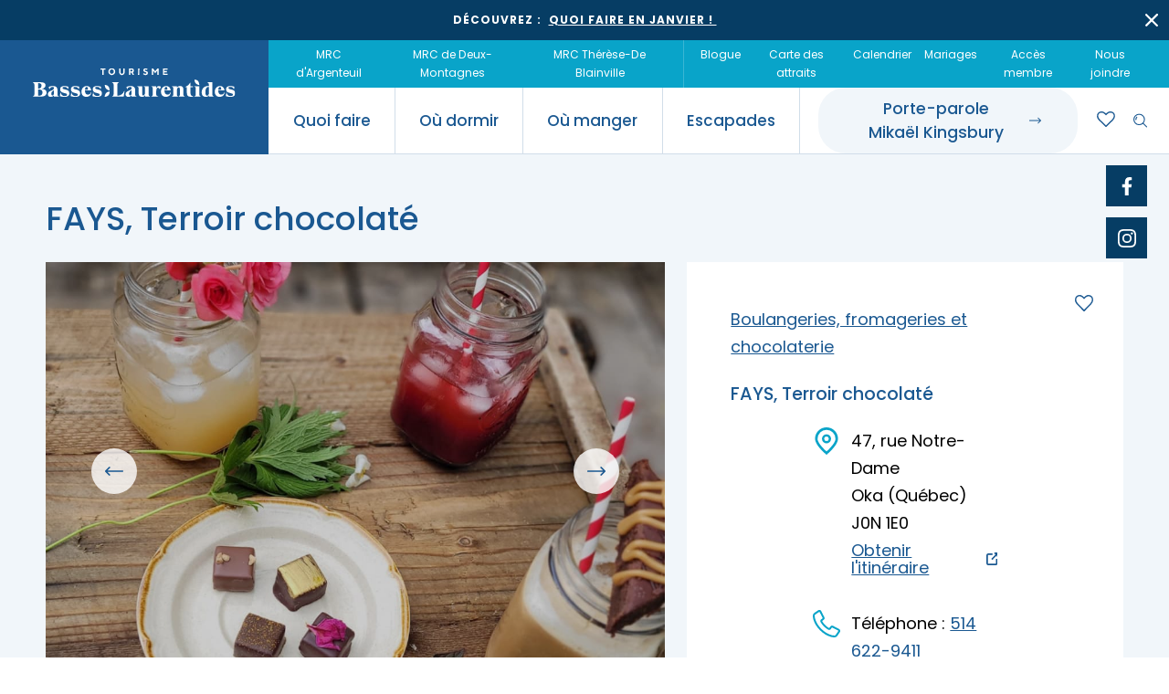

--- FILE ---
content_type: text/html; charset=utf-8
request_url: https://www.basseslaurentides.com/attrait-touristique/fays-terroir-chocolate
body_size: 41855
content:
 <!DOCTYPE html><html class="no-js" lang="fr" data-theme="winter"><head><style>.c-detailed-card__details-item { margin: 1rem 5rem 1rem 5rem !important; }  .c-footer__legal { padding-top: 3rem; } @media only screen and (max-width: 720px) { .c-footer__legal { font-size: small; padding-top: 4rem; } .c-detailed-card__details-item { margin: 0 !important; } }         .legal { text-align: justify; }	 .legal-header { padding-top: 2rem; }	 .parsley-errors-list { color: #f90e0e; list-style-type: none; } ul.o-list-bare--color a { color: #fff !important; } ul.o-list-bare--color span { color: #fff !important; } </style><meta charset="utf-8"><title>FAYS, Terroir chocolaté et autres chocolateries de la région | Tourisme Basses-Laurentides</title><meta name="viewport" content="width=device-width, initial-scale=1"><meta name="description" content="atelier à aire ouverte, coin café, vaste choix de chocolats, confiseries, pâtisseries fines, boîtes à lunch et autres ..."><meta name="keywords" content="FAYS, Terroir chocolaté"><meta name="author" content="Agence Arobas - Web & Numérique"><meta property="og:type" content="website"><meta property="og:title" content="FAYS, Terroir chocolaté et autres chocolateries de la région | Tourisme Basses-Laurentides | Tourisme Basses-Laurentides"><meta property="og:description" content="atelier à aire ouverte, coin café, vaste choix de chocolats, confiseries, pâtisseries fines, boîtes à lunch et autres ..."><meta property="og:image" content="https://assets.orangium.com/api/assets/tourisme-basses-laurentides/fays-chocolats-fins.jpg" /><meta property="og:url" content="https://www.basseslaurentides.com/attrait-touristique/fays-terroir-chocolate"><link rel="shortcut icon" href="/assets/assets/favicons/favicon.ico"><link rel="icon" type="image/png" sizes="16x16" href="/assets/assets/favicons/favicon-16x16.png"><link rel="icon" type="image/png" sizes="32x32" href="/assets/assets/favicons/favicon-32x32.png"><link rel="manifest" href="/assets/assets/favicons/manifest.json"><meta name="mobile-web-app-capable" content="yes"><meta name="theme-color" content="#FFFFFF"><meta name="application-name"><link rel="apple-touch-icon" sizes="180x180" href="/assets/assets/favicons/apple-touch-icon-180x180.png"><meta name="apple-mobile-web-app-capable" content="yes"><meta name="apple-mobile-web-app-status-bar-style" content="black-translucent"><meta name="apple-mobile-web-app-title"><meta name="msapplication-TileColor" content="#fff"><meta name="msapplication-config" content="/assets/assets/favicons/browserconfig.xml"><!-- <link href="/assets/styles/main.fe802d3c4620b8d4cf22.css" rel="stylesheet"> --> <link href="/assets/styles/main.23fbad0cf606d957b977.css" rel="stylesheet"><script id="cookieyes" type="text/javascript" src="https://cdn-cookieyes.com/client_data/f04cf2c46788e753db51292a/script.js"></script><style type="text/css">  body { --global-color-primary: #09A4C9; --global-color-secondary: #067A96; } </style><!-- Global site tag (gtag.js) - Google Analytics --><script async src=https://www.googletagmanager.com/gtag/js?id=G-5X9XSVLNX4></script><script>window.dataLayer = window.dataLayer || []; function gtag(){dataLayer.push(arguments);} gtag('js', new Date()); gtag('config', 'G-5X9XSVLNX4'); </script><!-- Facebook Pixel Code --><script>!function(f,b,e,v,n,t,s) {if(f.fbq)return;n=f.fbq=function(){n.callMethod? n.callMethod.apply(n,arguments):n.queue.push(arguments)}; if(!f._fbq)f._fbq=n;n.push=n;n.loaded=!0;n.version='2.0'; n.queue=[];t=b.createElement(e);t.async=!0; t.src=v;s=b.getElementsByTagName(e)[0]; s.parentNode.insertBefore(t,s)}(window, document,'script', 'https://connect.facebook.net/en_US/fbevents.js'); fbq('init', '556514801795892'); fbq('track', 'PageView'); </script><noscript><img height="1" width="1" style="display:none" src="https://www.facebook.com/tr?id=556514801795892&ev=PageView&noscript=1" /></noscript><!-- End Facebook Pixel Code --><!-- Global site tag (gtag.js) - Google Ads: 857615187 --><script async src="https://www.googletagmanager.com/gtag/js?id=AW-857615187"></script><script>window.dataLayer = window.dataLayer || []; function gtag(){dataLayer.push(arguments);} gtag('js', new Date()); gtag('config', 'AW-857615187'); </script><!-- Google Analytics --><script async src='https://www.google-analytics.com/analytics.js'></script><script>window.ga=window.ga||function(){(ga.q = ga.q ||[]).push(arguments)};ga.l=+new Date; ga('create', 'UA-54461926-1', 'auto'); ga('send', 'pageview'); </script>                 <!-- End Google Analytics --> <!-- Google Ads Custom Events --><script>window.addEventListener('DOMContentLoaded', function() { (function($) { window.gtag_report_conversion = function(sendTo, url) {  var callback = function (ev) { if (typeof(url) != 'undefined') { window.location = url; } }; gtag('event', 'conversion', { 'send_to': sendTo, 'event_callback': callback }); return false; }; $('[data-gtag-member-website]').each(function() { $(this).on('click', function(ev){ window.gtag_report_conversion('AW-857615187/wXFgCODjuacDENPW-JgD'); }); }); $('[data-gtag-member-phone]').each(function() { $(this).on('click', function(ev){ window.gtag_report_conversion('AW-857615187/R3ciCOPjuacDENPW-JgD'); }); }); $('[data-gtag-member-email]').each(function() { $(this).on('click', function(ev){ window.gtag_report_conversion('AW-857615187/35DQCObjuacDENPW-JgD'); }); }); })(jQuery); }); </script><script src='/app_default/app-default.js'></script></head><body><div id="app" class="c-wrapper"><!-- Header --><header class="c-header" data-header><div class="c-announcement-bar is-hidden" data-announcement-bar><div class="c-announcement-bar__content"><div class="c-announcement-bar__text">D&eacute;couvrez :&nbsp; <a href="https://www.basseslaurentides.com/blogue/quoi-faire-en-janvier">Quoi faire en janvier !&nbsp;</a></div><a class="c-announcement-bar__close" href="#"><svg class="c-icon c-icon--small"><use xlink:href="/assets/assets/img/spritemap.svg#sprite-ic-fermer"></use></svg></a></div></div><div class="c-nav" data-desktop-nav data-sticky-header><div class="c-nav__logo"><a href="/"><img src="/assets/assets/img/logo-tourisme-basses-laurentides-blanc.svg" alt="Logo de Tourisme Basses-Laurentides, une région pleine d’activités, d’escapades et de découvertes sur la Rive-Nord et tout près de la région de Montréal."></a></div><div class="c-nav__menus"><div class="c-nav__menu-secondary"><ul class="o-list-inline u-margin-bottom-none"><!-- MRCs --><li class="o-list-inline__item"><a href="/mrc-argenteuil"><span>MRC d'Argenteuil</span></a></li><li class="o-list-inline__item"><a href="/mrc-deux-montagnes"><span>MRC de Deux-Montagnes</span></a></li><li class="o-list-inline__item"><a href="/mrc-therese-de-blainville"><span>MRC Thérèse-De Blainville</span></a></li></ul><ul class="o-list-inline u-margin-bottom-none"><li class="o-list-inline__item"><a href="/blogue-tourisme-activites"><span>Blogue</span></a></li><li class="o-list-inline__item"><a href="/publications-et-outils"><span>Carte des attraits</span></a></li><li class="o-list-inline__item"><a href="/calendrier-activites-festivals-evenements"><span>Calendrier</span></a></li><li class="o-list-inline__item"><a href="/Organisez-votre-ceremonie-de-mariage-de-reve-dans-les-Basses-Laurentides"><span>Mariages</span></a></li><li class="o-list-inline__item"><a href="/acces-membre"><span>Accès membre</span></a> </li><li class="o-list-inline__item"><a href="/nous-joindre"><span>Nous joindre</span></a></li></ul><!-- <ul class="o-list-inline u-margin-bottom-none"><li class="o-list-inline__item"><a href="#"><span>EN</span></a></li></ul> --> </div><div class="c-nav__menu-primary"><ul class="c-nav__main u-margin-none"><li class="has-submenu"><a href="#"><span>Quoi faire</span><svg class="c-icon"><use xlink:href="/assets/assets/img/spritemap.svg#sprite-ic-fleche-droite"></use></svg></a><div class="c-nav__submenu"><div class="o-container"><div class="o-layout"><div class="o-layout__item u-12/12 u-10/12@desktop u-push-1/12@desktop"><ul class="c-nav__submenu-links u-margin-none"><!-- what to do -->   <li><a href="/agrotourisme-saveurs-regionales"><img class="c-icon c-icon--large" src="https://assets.orangium.com/api/assets/tourisme-basses-laurentides/Content-whattodopage_ic-quoi-faire-agrotourisme.svg" alt="" data-svg-inject><span>Agrotourisme et saveurs régionales</span></a></li><li><a href="/festivals-evenements"><img class="c-icon c-icon--large" src="https://assets.orangium.com/api/assets/tourisme-basses-laurentides/Content-whattodopage_ic-quoi-faire-evenements.svg" alt="" data-svg-inject><span>Festivals et événements</span></a></li><li><a href="/culture-patrimoine"><img class="c-icon c-icon--large" src="https://assets.orangium.com/api/assets/tourisme-basses-laurentides/Content-whattodopage_ic-quoi-faire-culture-patrimoine.svg" alt="" data-svg-inject><span>Culture et patrimoine</span></a></li><li><a href="/magasinage"><img class="c-icon c-icon--large" src="https://assets.orangium.com/api/assets/tourisme-basses-laurentides/Content-whattodopage_ic-quoi-faire-magasinage.svg" alt="" data-svg-inject><span>Magasinage et achats locaux</span></a></li><li><a href="/nature-plein-air-activites-familiales"><img class="c-icon c-icon--large" src="https://assets.orangium.com/api/assets/tourisme-basses-laurentides/Content-whattodopage_ic-quoi-faire-nature.svg" alt="" data-svg-inject><span>Nature, plein air et activités familiales</span></a></li></ul></div></div></div></div></li><li class="has-submenu"><a href="#"><span>Où dormir</span><svg class="c-icon"><use xlink:href="/assets/assets/img/spritemap.svg#sprite-ic-fleche-droite"></use></svg></a><div class="c-nav__submenu"><div class="o-container"><div class="o-layout"><div class="o-layout__item u-12/12 u-10/12@desktop u-push-1/12@desktop"><ul class="c-nav__submenu-links u-margin-none"><!-- where to sleep --><li><a href="/bases-plein-air"><img class="c-icon c-icon--large" src="https://assets.orangium.com/api/assets/tourisme-basses-laurentides/Content-wheretosleeppage_ic-ou-dormir-bases-plein-air.svg" alt="" data-svg-inject><span>Bases de plein air</span></a></li><li><a href="/gites-bed-and-breakfast"><img class="c-icon c-icon--large" src="https://assets.orangium.com/api/assets/tourisme-basses-laurentides/Content-undefined_ic-ou-dormir-gites.svg" alt="" data-svg-inject><span>Location de gîte</span></a></li><li><a href="/terrains-campings-hebergements-insolites"><img class="c-icon c-icon--large" src="https://assets.orangium.com/api/assets/tourisme-basses-laurentides/Content-undefined_ic-ou-dormir-campings.svg" alt="" data-svg-inject><span>Campings et hébergements insolites</span></a></li><li><a href="/hotels-tourisme-affaires"><img class="c-icon c-icon--large" src="https://assets.orangium.com/api/assets/tourisme-basses-laurentides/Content-undefined_ic-ou-dormir-hotels.svg" alt="" data-svg-inject><span>Hôtels et motels</span></a></li><li><a href="/location-chalets"><img class="c-icon c-icon--large" src="https://assets.orangium.com/api/assets/tourisme-basses-laurentides/Content-wheretosleeppage_ic-ou-dormir-chalets.svg" alt="" data-svg-inject><span>Location de chalet</span></a></li></ul></div></div></div></div></li><li class="has-submenu"><a href="#"><span>Où manger</span><svg class="c-icon"><use xlink:href="/assets/assets/img/spritemap.svg#sprite-ic-fleche-droite"></use></svg></a><div class="c-nav__submenu"><div class="o-container"><div class="o-layout"><div class="o-layout__item u-12/12 u-10/12@desktop u-push-1/12@desktop"><ul class="c-nav__submenu-links u-margin-none"><!-- where to eat --><li><a href="/erablieres-cabanes-a-sucre"><img class="c-icon c-icon--large" src="https://assets.orangium.com/api/assets/tourisme-basses-laurentides/Content-wheretoeatpage_ic-ou-manger-erabliere.svg" alt="" data-svg-inject><span>Érablières</span></a></li>   <li><a href="/tables-terroir-champetres"><img class="c-icon c-icon--large" src="https://assets.orangium.com/api/assets/tourisme-basses-laurentides/Content-undefined_ic-ou-manger-terroir.svg" alt="" data-svg-inject><span>Tables du terroir et tables champêtres</span></a></li>   <li><a href="/pique-nique-pret-emporter"><img class="c-icon c-icon--large" src="https://assets.orangium.com/api/assets/tourisme-basses-laurentides/Content-undefined_ic-ou-manger-pique-nique.svg" alt="" data-svg-inject><span>Pique-nique et repas pour emporter</span></a></li>   <li><a href="/traiteurs-salles-reception-mariages"><img class="c-icon c-icon--large" src="https://assets.orangium.com/api/assets/tourisme-basses-laurentides/Content-undefined_ic-ou-manger-traiteurs.svg" alt="" data-svg-inject><span>Traiteurs et salles de réception</span></a></li>   <li><a href="/restaurants-rive-nord"><img class="c-icon c-icon--large" src="https://assets.orangium.com/api/assets/tourisme-basses-laurentides/Content-wheretoeatpage_ic-ou-manger-restaurants.svg" alt="" data-svg-inject><span>Restaurants</span></a></li>   </ul></div></div></div></div></li><li class="has-submenu"><a href="#"><span>Escapades</span><svg class="c-icon"><use xlink:href="/assets/assets/img/spritemap.svg#sprite-ic-fleche-droite"></use></svg></a><div class="c-nav__submenu u-padding-bottom-none">                        <div class="o-container"><div class="o-layout"><div class="o-layout__item u-12/12 u-10/12@desktop u-push-1/12@desktop"><ul class="c-nav__submenu-links u-margin-none"><!-- escapade --><li><a href="/escapades-decouvertes"><img class="c-icon c-icon--large" src="https://assets.orangium.com/api/assets/tourisme-basses-laurentides/Content-escapade_ic-escapade-decouverte.svg" alt="" data-svg-inject><span>Escapades découvertes</span></a></li>  <li><a href="/escapades-gourmandes"><img class="c-icon c-icon--large" src="https://assets.orangium.com/api/assets/tourisme-basses-laurentides/Content-escapade_ic-escapade-gourmande.svg" alt="" data-svg-inject><span>Escapades gourmandes</span></a></li>  <li><a href="/escapades-plein-air"><img class="c-icon c-icon--large" src="https://assets.orangium.com/api/assets/tourisme-basses-laurentides/Content-escapade_ic-escapade-plein-air.svg" alt="" data-svg-inject><span>Escapades plein air</span></a></li>  <li><a href="/escapades-familiales"><img class="c-icon c-icon--large" src="https://assets.orangium.com/api/assets/tourisme-basses-laurentides/Content-escapade_ic-escapade-famille.svg" alt="" data-svg-inject><span>Escapades familiales</span></a></li>  <li><a href="/escapades-bien-etre"><img class="c-icon c-icon--large" src="https://assets.orangium.com/api/assets/tourisme-basses-laurentides/Content-escapade_ic-escapade-bien-etre.svg" alt="" data-svg-inject><span>Escapades bien-être</span></a></li>  </ul></div></div></div> <div class="c-nav__special"><svg class="c-icon c-icon--medium"><use xlink:href="/assets/assets/img/spritemap.svg#sprite-ic-planificateur-escapade"></use></svg><span>Dénichez des idées d’escapades!</span><a href="/decouvrez-votre-escapade-preferee" class="c-button c-button--secondary"><span>Trouvez des escapades</span><div class="c-button__icon"><svg class="c-icon"><use xlink:href="/assets/assets/img/spritemap.svg#sprite-ic-fleche-droite"></use></svg></div></a></div> </div></li><li class="has-submenu has-redirect"><a href="/porte-parole-mikael-kingsbury" target="_self"><span>Porte-parole Mikaël&nbsp;Kingsbury</span><svg class="c-icon"><use xlink:href="/assets/assets/img/spritemap.svg#sprite-ic-fleche-droite"></use></svg></a></li></ul><ul class="c-nav__shortcuts u-margin-none"><li class="c-nav__shortcuts-btn"><a href="/porte-parole-mikael-kingsbury" class="c-button c-button--secondary"><span>Porte-parole Mikaël&nbsp;Kingsbury</span><div class="c-button__icon"><svg class="c-icon"><use xlink:href="/assets/assets/img/spritemap.svg#sprite-ic-fleche-droite"></use></svg></div></a></li><li><a href="/mes-favoris" class="c-bookmarks-btn c-icon"><span class="c-bookmarks-btn__count"></span></a></li><li><a href="#" data-search-btn><svg class="c-icon"><use xlink:href="/assets/assets/img/spritemap.svg#sprite-ic-recherche"></use></svg></a><div class="c-search" data-search><div class="o-container"><div class="o-layout"><div class="o-layout__item u-12/12 u-10/12@desktop u-push-1/12@desktop"><form id="search-form" action=""><div class="c-form__item u-margin-none"><input type="text" placeholder="Que cherchez-vous?" class="c-search__input c-form__input c-form__input--search"><a href="#" class="c-search__clear"><svg class="c-icon c-icon--small c-icon--white"><use xlink:href="/assets/assets/img/spritemap.svg#sprite-ic-fermer"></use></svg></a><button type="submit" class="c-search__submit"><svg class="c-icon c-icon--white"><use xlink:href="/assets/assets/img/spritemap.svg#sprite-ic-recherche"></use></svg></button></div></form></div></div></div></div></li><li class="c-nav__burger"><div class="c-icon-burger" data-burger-icon><span></span></div></li></ul></div></div><div class="c-header__follow-sc"><a href="https://www.facebook.com/TourismeBassesLaurentides" target="_blank" class="c-button-sc"><svg class="c-icon"><use xlink:href="/assets/assets/img/spritemap.svg#sprite-ic-social-facebook"></use></svg></a><a href="https://www.instagram.com/tourismebasses_laurentides/" target="_blank" class="c-button-sc"><svg class="c-icon"><use xlink:href="/assets/assets/img/spritemap.svg#sprite-ic-social-instagram"></use></svg></a></div></div><div class="c-nav__mobile" data-mobile-nav><div class="o-container u-padding-horizontal-none"><div class="o-layout"><div class="o-layout__item u-12/12" data-mobile-nav-inner></div></div></div></div></header><section class="c-charms-description u-padding-vertical-large u-padding-bottom-huge@desktop u-bgcolor-light-blue"><div class="o-container"><div class="o-layout"><div class="o-layout__item u-12/12"><h1>FAYS, Terroir chocolaté</h1></div></div><div class="o-layout"><div class="o-layout__item u-12/12 u-7/12@desktop u-margin-bottom-large u-margin-bottom-none@desktop"> <div class="c-image-carousel u-margin-bottom-large" data-image-carousel><div class="swiper"><div class="swiper-wrapper"><div class="swiper-slide"><div class="c-image-carousel__img"><img src="https://assets.orangium.com/api/assets/tourisme-basses-laurentides/fays-chocolats-fins.jpg" alt="FAYS, Terroir chocolaté"></div></div><div class="swiper-slide"><div class="c-image-carousel__img"><img src="https://assets.orangium.com/api/assets/tourisme-basses-laurentides/fays-terrasse-oka.jpg" alt="Faysterroirchocolate"></div></div><div class="swiper-slide"><div class="c-image-carousel__img"><img src="https://assets.orangium.com/api/assets/tourisme-basses-laurentides/fays-fines-patisseries-artisanales.jpg" alt="Faysterroirchocolate"></div></div><div class="swiper-slide"><div class="c-image-carousel__img"><img src="https://assets.orangium.com/api/assets/tourisme-basses-laurentides/349348534-557346233140446-3255698274880264271-n-1-.jpg" alt="Faysterroirchocolate"></div></div><div class="swiper-slide"><div class="c-image-carousel__img"><img src="https://assets.orangium.com/api/assets/tourisme-basses-laurentides/fays-planche-degustation.jpg" alt="Faysterroirchocolate"></div></div><div class="swiper-slide"><div class="c-image-carousel__img"><img src="https://assets.orangium.com/api/assets/tourisme-basses-laurentides/fays-boutique-oka.jpg" alt="Faysterroirchocolate"></div></div></div><div class="swiper-navigation swiper-button-prev"><svg class="c-icon"><use xlink:href="/assets/assets/img/spritemap.svg#sprite-ic-fleche-gauche"></use></svg></div><div class="swiper-navigation swiper-button-next"><svg class="c-icon"><use xlink:href="/assets/assets/img/spritemap.svg#sprite-ic-fleche-droite"></use></svg></div> </div></div><div class="c-detailed-card__wrapper c-detailed-card__wrapper--mobile u-margin-bottom"><div class="c-detailed-card c-detailed-card--white"><div class="c-detailed-card__details"><div class="c-detailed-card__details-links u-padding-bottom cat_links"><!-- what to do sub cat, where to sccleep and eat cat --><a href="/agrotourisme-saveurs-regionales/boulangeries-fromageries-chocolateries">Boulangeries, fromageries et chocolaterie</a>  </div>  <div class="c-detailed-card__details-adresses"><h3>FAYS, Terroir chocolaté</h4><div class="c-detailed-card__details-item"><div class="c-detailed-card__details-item__icon"><svg class="c-icon c-icon--medium"><use xlink:href="/assets/assets/img/spritemap.svg#sprite-ic-map"></use></svg></div><div class="c-detailed-card__details-item__description"><p>47, rue Notre-Dame Oka (Québec) J0N 1E0  <br/><a href="https://www.google.com/maps/place/FAYS,+terroir+chocolat%C3%A9/@45.4642128,-74.0833619,17z/data=!3m1!4b1!4m5!3m4!1s0x4cc9340d17798bf7:0x91d7acb62c55ec28!8m2!3d45.4642013!4d-74.0811668" target="_blank" class="c-detailed-card__details-item__external-link">Obtenir l'itinéraire </a></p></div></div><div class="c-detailed-card__details-item"><div class="c-detailed-card__details-item__icon"><svg class="c-icon c-icon--medium"><use xlink:href="/assets/assets/img/spritemap.svg#sprite-ic-telephone"></use></svg></div><div class="c-detailed-card__details-item__description"><p>Téléphone : <a href="tel:514 622-9411" data-gtag-member-phone>514 622-9411</a></p></div></div><div class="c-detailed-card__details-item"><div class="c-detailed-card__details-item__icon"><svg class="c-icon c-icon--medium"><use xlink:href="/assets/assets/img/spritemap.svg#sprite-ic-courriel"></use></svg></div><div class="c-detailed-card__details-item__description"><a href="/cdn-cgi/l/email-protection#731a1d151c3315120a00101b1c101c1f12075d101c1e" data-gtag-member-email><span class="__cf_email__" data-cfemail="f39a9d959cb395928a80909b9c909c9f9287dd909c9e">[email&#160;protected]</span></a></div></div><a href="https://fayschocolat.com/"  target="_blank" class="c-button u-margin-vertical-small" data-gtag-member-website><span>Site web</span><div class="c-button__icon"><svg class="c-icon"><use xlink:href="/assets/assets/img/spritemap.svg#sprite-ic-fleche-droite"></use></svg></div></a><ul class="o-list-inline u-margin-top u-margin-bottom-none"><li class="o-list-inline__item"><a href="https://www.facebook.com/Faysterroirchocolate/" target="_blank" class="c-button-sc c-button-sc--outline"><svg class="c-icon"><use xlink:href="/assets/assets/img/spritemap.svg#sprite-ic-social-facebook"></use></svg></a></li>  <li class="o-list-inline__item"><a href="https://www.instagram.com/fayschocolat/" target="_blank" class="c-button-sc c-button-sc--outline"><svg class="c-icon"><use xlink:href="/assets/assets/img/spritemap.svg#sprite-ic-social-instagram"></use></svg></a></li>  </ul></div></div><div class="c-button-bookmark" data-bookmark-content-type="attraction" data-bookmark-content-id="Faysterroirchocolate"></div></div></div><h3 class="u-h-underline u-padding-top">Description</h3><div class="c-rich-text"><p>Nich&eacute;e au c&oelig;ur de la r&eacute;gion d&rsquo;Oka dans une terre abondante de fruits, de l&eacute;gumes, de fines herbes et de fleurs, la chocolaterie FAYS r&eacute;invente les traditions en d&rsquo;audacieuses bouch&eacute;es gourmandes, un mariage entre les infinies saveurs du terroir auxquelles nous marions les chocolats de la plus grande qualit&eacute;. </p><p>Install&eacute;es &agrave; la campagne depuis 2011 avec la conviction que la terre est source des meilleures cr&eacute;ations, Mathilde et son &eacute;quipe vous invitent &agrave; vivre une exp&eacute;rience chocolat&eacute;e hors du commun et fi&egrave;rement d&rsquo;ici.</p><p>Chaque visite ouvrira vos horizons vers de nouvelles d&eacute;couvertes et chaque saison am&egrave;ne son lot de surprises. Nos d&eacute;lices de saison ne sont que le pr&eacute;texte pour cr&eacute;er et explorer la richesse de notre terroir qu&eacute;b&eacute;cois, une inspiration sans limites pour vous surprendre au fil des saisons.</p><p>Et avec des options sans gluten et v&eacute;ganes, notre chocolaterie promet une escapade gourmande pour tous!</p><p>Notre terrasse : un secret &agrave; d&eacute;couvrir!</p><p>Sur notre terrasse intime, v&eacute;ritable havre de paix bien cach&eacute;, d&eacute;gustez nos cr&eacute;ations du moment, notre collection de limonades du terroir et de caf&eacute;s glac&eacute;s et laissez-vous surprendre par notre planche d&eacute;gustation. &Agrave; venir pour notre saison estivale 2024, une exp&eacute;rience encore plus exaltante, notre tout nouveau jeu de d&eacute;gustation, une aventure sensorielle qui vous plongera au c&oelig;ur du terroir.</p></div><h3 class="u-h-underline u-padding-top">Partager</h3><ul class="o-list-inline u-margin-bottom-none" data-share><li class="o-list-inline__item"><a href="#" class="c-button-sc" data-share-item="facebook"><svg class="c-icon"><use xlink:href="/assets/assets/img/spritemap.svg#sprite-ic-social-facebook"></use></svg></a></li><li class="o-list-inline__item"><a href="#" class="c-button-sc" data-share-item="twitter"><svg class="c-icon"><use xlink:href="/assets/assets/img/spritemap.svg#sprite-ic-social-twitter"></use></svg></a></li><li class="o-list-inline__item"><a href="#" class="c-button-sc" data-share-item="pinterest" data-share-img="https://source.unsplash.com/DIZBFTl7c-A/300x300"><svg class="c-icon"><use xlink:href="/assets/assets/img/spritemap.svg#sprite-ic-social-pinterest"></use></svg></a></li><li class="o-list-inline__item"><a href="#" class="c-button-sc" data-share-item="email"><svg class="c-icon"><use xlink:href="/assets/assets/img/spritemap.svg#sprite-ic-social-courriel"></use></svg></a></li><li class="o-list-inline__item"><a href="#" class="c-button-sc" data-print-page><svg class="c-icon"><use xlink:href="/assets/assets/img/spritemap.svg#sprite-ic-impression"></use></svg></a></li></ul></div><div class="o-layout__item u-12/12 u-5/12@desktop"><div class="c-detailed-card__wrapper"><div class="c-detailed-card c-detailed-card--white c-detailed-card--sticky" data-sticky-card><div class="c-detailed-card__details"><div class="c-detailed-card__details-links u-padding-bottom cat_links"><!-- what to do sub cat, where to sleep and eat cat --><a href="/agrotourisme-saveurs-regionales/boulangeries-fromageries-chocolateries">Boulangeries, fromageries et chocolaterie</a>  </div><div class="c-detailed-card__details-adresses"><h3>FAYS, Terroir chocolaté</h4><div class="c-detailed-card__details-item"><div class="c-detailed-card__details-item__icon"><svg class="c-icon c-icon--medium"><use xlink:href="/assets/assets/img/spritemap.svg#sprite-ic-map"></use></svg></div><div class="c-detailed-card__details-item__description"><p>47, rue Notre-Dame <br>Oka (Québec) J0N 1E0  <br/><a href="https://www.google.com/maps/place/FAYS,+terroir+chocolat%C3%A9/@45.4642128,-74.0833619,17z/data=!3m1!4b1!4m5!3m4!1s0x4cc9340d17798bf7:0x91d7acb62c55ec28!8m2!3d45.4642013!4d-74.0811668" target="_blank" class="c-detailed-card__details-item__external-link">Obtenir l'itinéraire </a></p></div></div><div class="c-detailed-card__details-item"><div class="c-detailed-card__details-item__icon"><svg class="c-icon c-icon--medium"><use xlink:href="/assets/assets/img/spritemap.svg#sprite-ic-telephone"></use></svg></div><div class="c-detailed-card__details-item__description"><p>Téléphone : <a href="tel:514 622-9411" data-gtag-member-phone>514 622-9411</a></p></div></div><div class="c-detailed-card__details-item"><div class="c-detailed-card__details-item__icon"><svg class="c-icon c-icon--medium"><use xlink:href="/assets/assets/img/spritemap.svg#sprite-ic-courriel"></use></svg></div><div class="c-detailed-card__details-item__description"><a href="/cdn-cgi/l/email-protection#d4bdbab2bb94b2b5ada7b7bcbbb7bbb8b5a0fab7bbb9" data-gtag-member-email><span class="__cf_email__" data-cfemail="670e0901082701061e14040f0804080b06134904080a">[email&#160;protected]</span></a></div></div><a href="https://fayschocolat.com/" target="_blank" class="c-button u-margin-vertical-small" data-gtag-member-website><span>Site web</span><div class="c-button__icon"><svg class="c-icon"><use xlink:href="/assets/assets/img/spritemap.svg#sprite-ic-fleche-droite"></use></svg></div></a><ul class="o-list-inline u-margin-top u-margin-bottom-none"><li class="o-list-inline__item"><a href="https://www.facebook.com/Faysterroirchocolate/" target="_blank" class="c-button-sc c-button-sc--outline"><svg class="c-icon"><use xlink:href="/assets/assets/img/spritemap.svg#sprite-ic-social-facebook"></use></svg></a></li>  <li class="o-list-inline__item"><a href="https://www.instagram.com/fayschocolat/" target="_blank" class="c-button-sc c-button-sc--outline"><svg class="c-icon"><use xlink:href="/assets/assets/img/spritemap.svg#sprite-ic-social-instagram"></use></svg></a></li>  </ul></div></div><div class="c-button-bookmark" data-bookmark-content-type="attraction" data-bookmark-content-id="Faysterroirchocolate"></div></div></div></div></div></div></section><section class="u-padding-vertical-huge"><div class="o-container"><div class="o-layout o-layout--center"><div class="o-layout__item u-12/12"><h5 class="c-heading-dashed">Découvrez les basses-laurentides</h5></div></div><div class="o-layout o-layout--center"><div class="o-layout__item u-12/12"><h2 class="u-h1">Attraits à proximité</h2></div></div></div><div class="c-bullet-carousel__wrapper u-margin-top" data-bullet-carousel><div class="o-container"><div class="o-layout"><div class="o-layout__item u-12/12"><div class="c-bullet-carousel"><div class="swiper"><div class="swiper-wrapper"><div class="swiper-slide bottom_img" id="f2faba9e-ba70-4479-9228-2407a70f52ce"><!-- <a href="/attrait-touristique/societe-arts-et-culture-de-saint-placide" class="c-card-primary c-card-primary--light"> --> <a href="/attrait-touristique/societe-arts-et-culture-de-saint-placide" class="c-card-primary c-card-primary--light"><div class="c-card__inner"><div class="c-card-primary__body"><div class="c-card-primary__pic"><img class="lazyload" data-src="https://assets.orangium.com/api/assets/tourisme-basses-laurentides/337157873-558345339438611-8927429716817261198-n.jpg" alt="Spectacle extérieur"></div><div class="c-card-primary__footer"><div class="c-card-primary__footer-text"><p>Société Arts et Culture de Saint-Placide</p><p class="c-card-primary__footer-icon"><svg class="c-icon c-icon--small u-color-primary"><use xlink:href="/assets/assets/img/spritemap.svg#sprite-ic-map"></use></svg><small>Saint-Placide</small></p></div><div class="c-button-arrow"><svg class="c-icon"><use xlink:href="/assets/assets/img/spritemap.svg#sprite-ic-fleche-droite"></use></svg></div></div></div></div><div class="c-button-bookmark" data-bookmark-content-type="attraction" data-bookmark-content-id="Societeartsetculturedesaintplacide"></div></a></div><div class="swiper-slide bottom_img" id="d273b169-8f0d-4c9f-a66d-c1c7ce0cd4d5"><!-- <a href="/attrait-touristique/bistro-la-dent-sucree" class="c-card-primary c-card-primary--gold-member"> --> <a href="/attrait-touristique/bistro-la-dent-sucree" class="c-card-primary c-card-primary--light"><div class="c-card__inner"><div class="c-card-primary__body"><div class="c-card-primary__pic"><img class="lazyload" data-src="https://assets.orangium.com/api/assets/tourisme-basses-laurentides/169095930-1830718370423942-33668363841626818-n.jpg" alt="Bistro La dent sucré repas intérieur"></div><div class="c-card-primary__footer"><div class="c-card-primary__footer-text"><p>Bistro La Dent Sucrée</p><p class="c-card-primary__footer-icon"><svg class="c-icon c-icon--small u-color-primary"><use xlink:href="/assets/assets/img/spritemap.svg#sprite-ic-map"></use></svg><small>Saint-Eustache</small></p></div><div class="c-button-arrow"><svg class="c-icon"><use xlink:href="/assets/assets/img/spritemap.svg#sprite-ic-fleche-droite"></use></svg></div></div></div></div><div class="c-button-bookmark" data-bookmark-content-type="attraction" data-bookmark-content-id="bistroLaDentSucree"></div></a></div><div class="swiper-slide bottom_img" id="ab5467e1-215b-48e0-bbef-14462ba6c628"><!-- <a href="/attrait-touristique/camping-municipal-et-marina-de-brownsburg-chatham" class="c-card-primary c-card-primary--gold-member"> --> <a href="/attrait-touristique/camping-municipal-et-marina-de-brownsburg-chatham" class="c-card-primary c-card-primary--light"><div class="c-card__inner"><div class="c-card-primary__body"><div class="c-card-primary__pic"><img class="lazyload" data-src="https://assets.orangium.com/api/assets/tourisme-basses-laurentides/camping-09072024-383-lr-1-.jpg" alt="Marina de Brownsburg Chatham"></div><div class="c-card-primary__footer"><div class="c-card-primary__footer-text"><p>Camping Municipal et Marina de Brownsburg Chatham</p><p class="c-card-primary__footer-icon"><svg class="c-icon c-icon--small u-color-primary"><use xlink:href="/assets/assets/img/spritemap.svg#sprite-ic-map"></use></svg><small>Brownsburg-Chatham</small></p></div><div class="c-button-arrow"><svg class="c-icon"><use xlink:href="/assets/assets/img/spritemap.svg#sprite-ic-fleche-droite"></use></svg></div></div></div></div><div class="c-button-bookmark" data-bookmark-content-type="attraction" data-bookmark-content-id="campingMunicipaletMarinadeBrownsburgChatham"></div></a></div><div class="swiper-slide bottom_img" id="c6cbfd55-c986-4f68-b2e8-8b92ae423c89"><!-- <a href="/attrait-touristique/ecopod-kujuk-a-louer-au-camping-municipal-et-marina-de-brownsburg-chatham" class="c-card-primary c-card-primary--gold-member"> --> <a href="/attrait-touristique/ecopod-kujuk-a-louer-au-camping-municipal-et-marina-de-brownsburg-chatham" class="c-card-primary c-card-primary--light"><div class="c-card__inner"><div class="c-card-primary__body"><div class="c-card-primary__pic"><img class="lazyload" data-src="https://assets.orangium.com/api/assets/tourisme-basses-laurentides/kujuk2023-01-2-.jpg" alt="Kujuk vu de l'extérieur"></div><div class="c-card-primary__footer"><div class="c-card-primary__footer-text"><p>Écopod Kujuk à louer au Camping Municipal et Marina de Brownsburg Chatham</p><p class="c-card-primary__footer-icon"><svg class="c-icon c-icon--small u-color-primary"><use xlink:href="/assets/assets/img/spritemap.svg#sprite-ic-map"></use></svg><small>Brownsburg-Chatham</small></p></div><div class="c-button-arrow"><svg class="c-icon"><use xlink:href="/assets/assets/img/spritemap.svg#sprite-ic-fleche-droite"></use></svg></div></div></div></div><div class="c-button-bookmark" data-bookmark-content-type="attraction" data-bookmark-content-id="ecopodKujukAlouerAuCampingMunicipalEtMarinaDeBrownsburgChatham"></div></a></div><div class="swiper-slide bottom_img" id="c1d5bfa8-b74b-4d67-9a30-58e007b3ad56"><!-- <a href="/attrait-touristique/cabane-a-pommes-labonte-de-la-pomme" class="c-card-primary c-card-primary--gold-member"> --> <a href="/attrait-touristique/cabane-a-pommes-labonte-de-la-pomme" class="c-card-primary c-card-primary--light"><div class="c-card__inner"><div class="c-card-primary__body"><div class="c-card-primary__pic"><img class="lazyload" data-src="https://assets.orangium.com/api/assets/tourisme-basses-laurentides/csbane-a-pommes-sucre-apple-sugar-shack-labonte-de-la-pomme-during-winter-season-with-snow-002-1-.jpg" alt="Cabane à pomme vu de l'extérieur"></div><div class="c-card-primary__footer"><div class="c-card-primary__footer-text"><p>Cabane à Pommes à l’érable de Labonté de la pomme</p><p class="c-card-primary__footer-icon"><svg class="c-icon c-icon--small u-color-primary"><use xlink:href="/assets/assets/img/spritemap.svg#sprite-ic-map"></use></svg><small>Oka</small></p></div><div class="c-button-arrow"><svg class="c-icon"><use xlink:href="/assets/assets/img/spritemap.svg#sprite-ic-fleche-droite"></use></svg></div></div></div></div><div class="c-button-bookmark" data-bookmark-content-type="attraction" data-bookmark-content-id="cabaneaPommesLabonteDeLaPomme"></div></a></div><div class="swiper-slide bottom_img" id="97fa900a-6557-4e14-8249-e9d93c005073"><!-- <a href="/attrait-touristique/harmonie-gourmande-art-de-la-table" class="c-card-primary c-card-primary--light"> --> <a href="/attrait-touristique/harmonie-gourmande-art-de-la-table" class="c-card-primary c-card-primary--light"><div class="c-card__inner"><div class="c-card-primary__body"><div class="c-card-primary__pic"><img class="lazyload" data-src="https://assets.orangium.com/api/assets/tourisme-basses-laurentides/orange-bistro-aux-lubies-maison-gourmande.jpg" alt="Carré au dattes et thé"></div><div class="c-card-primary__footer"><div class="c-card-primary__footer-text"><p>Harmonie Gourmande, Art de la table</p><p class="c-card-primary__footer-icon"><svg class="c-icon c-icon--small u-color-primary"><use xlink:href="/assets/assets/img/spritemap.svg#sprite-ic-map"></use></svg><small>Lachute</small></p></div><div class="c-button-arrow"><svg class="c-icon"><use xlink:href="/assets/assets/img/spritemap.svg#sprite-ic-fleche-droite"></use></svg></div></div></div></div><div class="c-button-bookmark" data-bookmark-content-type="attraction" data-bookmark-content-id="Bistroauxlubies"></div></a></div><div class="swiper-slide bottom_img" id="e5073423-4ff3-4ba6-a769-c4fcd3a76557"><!-- <a href="/attrait-touristique/parc-national-d-oka-sepaq" class="c-card-primary c-card-primary--gold-member"> --> <a href="/attrait-touristique/parc-national-d-oka-sepaq" class="c-card-primary c-card-primary--light"><div class="c-card__inner"><div class="c-card-primary__body"><div class="c-card-primary__pic"><img class="lazyload" data-src="https://assets.orangium.com/api/assets/tourisme-basses-laurentides/291630828-405454124959743-7908446429558527846-n.jpg" alt=""></div><div class="c-card-primary__footer"><div class="c-card-primary__footer-text"><p>Parc National d’Oka (Sepaq)</p><p class="c-card-primary__footer-icon"><svg class="c-icon c-icon--small u-color-primary"><use xlink:href="/assets/assets/img/spritemap.svg#sprite-ic-map"></use></svg><small>Oka</small></p></div><div class="c-button-arrow"><svg class="c-icon"><use xlink:href="/assets/assets/img/spritemap.svg#sprite-ic-fleche-droite"></use></svg></div></div></div></div><div class="c-button-bookmark" data-bookmark-content-type="attraction" data-bookmark-content-id="parcNationaldOkaSepaq"></div></a></div><div class="swiper-slide bottom_img" id="fc424450-039b-46a0-adc9-a79d43386a2b"><!-- <a href="/attrait-touristique/cabane-a-sucre-constantin" class="c-card-primary c-card-primary--gold-member"> --> <a href="/attrait-touristique/cabane-a-sucre-constantin" class="c-card-primary c-card-primary--light"><div class="c-card__inner"><div class="c-card-primary__body"><div class="c-card-primary__pic"><img class="lazyload" data-src="https://assets.orangium.com/api/assets/tourisme-basses-laurentides/cabane-a-sucre-constantin-sucrerie-d-antan.jpg" alt="Cabane à sucre Constantin vue de l'extérieur"></div><div class="c-card-primary__footer"><div class="c-card-primary__footer-text"><p>Cabane à sucre Constantin</p><p class="c-card-primary__footer-icon"><svg class="c-icon c-icon--small u-color-primary"><use xlink:href="/assets/assets/img/spritemap.svg#sprite-ic-map"></use></svg><small>Saint-Eustache</small></p></div><div class="c-button-arrow"><svg class="c-icon"><use xlink:href="/assets/assets/img/spritemap.svg#sprite-ic-fleche-droite"></use></svg></div></div></div></div><div class="c-button-bookmark" data-bookmark-content-type="attraction" data-bookmark-content-id="cabaneaSucreConstantin"></div></a></div><div class="swiper-slide bottom_img" id="371f2b35-60c2-48ab-a990-f754c9514e10"><!-- <a href="/attrait-touristique/hotel-chalet-le-finlandais" class="c-card-primary c-card-primary--light"> --> <a href="/attrait-touristique/hotel-chalet-le-finlandais" class="c-card-primary c-card-primary--light"><div class="c-card__inner"><div class="c-card-primary__body"><div class="c-card-primary__pic"><img class="lazyload" data-src="https://assets.orangium.com/api/assets/tourisme-basses-laurentides/426751634-122119018958194338-3139221688822046149-n.jpg" alt="Hôtel chalet Le Finlandais"></div><div class="c-card-primary__footer"><div class="c-card-primary__footer-text"><p>Hôtel le Rivage</p><p class="c-card-primary__footer-icon"><svg class="c-icon c-icon--small u-color-primary"><use xlink:href="/assets/assets/img/spritemap.svg#sprite-ic-map"></use></svg><small>Rosemère</small></p></div><div class="c-button-arrow"><svg class="c-icon"><use xlink:href="/assets/assets/img/spritemap.svg#sprite-ic-fleche-droite"></use></svg></div></div></div></div><div class="c-button-bookmark" data-bookmark-content-type="attraction" data-bookmark-content-id="hotelChaletLeFinlandais"></div></a></div><div class="swiper-slide bottom_img" id="6afbfbac-2ec7-427a-8250-f72da972d3f9"><!-- <a href="/attrait-touristique/parc-jardin-des-sources" class="c-card-primary c-card-primary--light"> --> <a href="/attrait-touristique/parc-jardin-des-sources" class="c-card-primary c-card-primary--light"><div class="c-card__inner"><div class="c-card-primary__body"><div class="c-card-primary__pic"><img class="lazyload" data-src="https://assets.orangium.com/api/assets/tourisme-basses-laurentides/358426329-687656090060474-1513444665659151690-n.jpg" alt="Parc Jardin des Sources"></div><div class="c-card-primary__footer"><div class="c-card-primary__footer-text"><p>Parc Jardin des Sources</p><p class="c-card-primary__footer-icon"><svg class="c-icon c-icon--small u-color-primary"><use xlink:href="/assets/assets/img/spritemap.svg#sprite-ic-map"></use></svg><small>Sainte-Thérèse</small></p></div><div class="c-button-arrow"><svg class="c-icon"><use xlink:href="/assets/assets/img/spritemap.svg#sprite-ic-fleche-droite"></use></svg></div></div></div></div><div class="c-button-bookmark" data-bookmark-content-type="attraction" data-bookmark-content-id="Parcdujardindessources"></div></a></div><div class="swiper-slide bottom_img" id="bd08f813-520b-4b2d-9e89-174590fc02cb"><!-- <a href="/attrait-touristique/camping-l-escale" class="c-card-primary c-card-primary--light"> --> <a href="/attrait-touristique/camping-l-escale" class="c-card-primary c-card-primary--light"><div class="c-card__inner"><div class="c-card-primary__body"><div class="c-card-primary__pic"><img class="lazyload" data-src="https://assets.orangium.com/api/assets/tourisme-basses-laurentides/presqu-ile-camping-l-escale.jpg" alt="Presque île du camping l'Escale"></div><div class="c-card-primary__footer"><div class="c-card-primary__footer-text"><p>Camping L'Escale</p><p class="c-card-primary__footer-icon"><svg class="c-icon c-icon--small u-color-primary"><use xlink:href="/assets/assets/img/spritemap.svg#sprite-ic-map"></use></svg><small>Pointe-Calumet</small></p></div><div class="c-button-arrow"><svg class="c-icon"><use xlink:href="/assets/assets/img/spritemap.svg#sprite-ic-fleche-droite"></use></svg></div></div></div></div><div class="c-button-bookmark" data-bookmark-content-type="attraction" data-bookmark-content-id="campingLescale"></div></a></div><div class="swiper-slide bottom_img" id="240779c1-44e7-469c-83ab-6ecde92b7ae1"><!-- <a href="/attrait-touristique/cidrerie-lacroix" class="c-card-primary c-card-primary--gold-member"> --> <a href="/attrait-touristique/cidrerie-lacroix" class="c-card-primary c-card-primary--light"><div class="c-card__inner"><div class="c-card-primary__body"><div class="c-card-primary__pic"><img class="lazyload" data-src="https://assets.orangium.com/api/assets/tourisme-basses-laurentides/pat1390.jpg" alt="Cidrerie Lacroix - Verger & Table Gourmande"></div><div class="c-card-primary__footer"><div class="c-card-primary__footer-text"><p>Cidrerie Lacroix - Verger & Table Gourmande</p><p class="c-card-primary__footer-icon"><svg class="c-icon c-icon--small u-color-primary"><use xlink:href="/assets/assets/img/spritemap.svg#sprite-ic-map"></use></svg><small>Saint-Joseph-du-Lac</small></p></div><div class="c-button-arrow"><svg class="c-icon"><use xlink:href="/assets/assets/img/spritemap.svg#sprite-ic-fleche-droite"></use></svg></div></div></div></div><div class="c-button-bookmark" data-bookmark-content-type="attraction" data-bookmark-content-id="cidrerieLacroix"></div></a></div><div class="swiper-slide bottom_img" id="78cb503f-53a3-4f5d-8325-ac56fd55d54c"><!-- <a href="/attrait-touristique/auberge-abbaye-doka" class="c-card-primary c-card-primary--gold-member"> --> <a href="/attrait-touristique/auberge-abbaye-doka" class="c-card-primary c-card-primary--light"><div class="c-card__inner"><div class="c-card-primary__body"><div class="c-card-primary__pic"><img class="lazyload" data-src="https://assets.orangium.com/api/assets/tourisme-basses-laurentides/dsc05120-hdr-edit-1-.jpg" alt="Chambre à l'auberge Abbaye d'Oka"></div><div class="c-card-primary__footer"><div class="c-card-primary__footer-text"><p>Auberge Abbaye d'Oka</p><p class="c-card-primary__footer-icon"><svg class="c-icon c-icon--small u-color-primary"><use xlink:href="/assets/assets/img/spritemap.svg#sprite-ic-map"></use></svg><small>Oka</small></p></div><div class="c-button-arrow"><svg class="c-icon"><use xlink:href="/assets/assets/img/spritemap.svg#sprite-ic-fleche-droite"></use></svg></div></div></div></div><div class="c-button-bookmark" data-bookmark-content-type="attraction" data-bookmark-content-id="aubergeAbbayedOka"></div></a></div><div class="swiper-slide bottom_img" id="762e6c68-4225-4622-a552-44eca4e1eba2"><!-- <a href="/attrait-touristique/farsa-salles-de-reception" class="c-card-primary c-card-primary--gold-member"> --> <a href="/attrait-touristique/farsa-salles-de-reception" class="c-card-primary c-card-primary--light"><div class="c-card__inner"><div class="c-card-primary__body"><div class="c-card-primary__pic"><img class="lazyload" data-src="https://assets.orangium.com/api/assets/tourisme-basses-laurentides/salle-farsa.jpg" alt="Farsa Cabane à sucre et Salles de réception"></div><div class="c-card-primary__footer"><div class="c-card-primary__footer-text"><p>Farsa Cabane à sucre et Salles de réception</p><p class="c-card-primary__footer-icon"><svg class="c-icon c-icon--small u-color-primary"><use xlink:href="/assets/assets/img/spritemap.svg#sprite-ic-map"></use></svg><small>Saint-Eustache</small></p></div><div class="c-button-arrow"><svg class="c-icon"><use xlink:href="/assets/assets/img/spritemap.svg#sprite-ic-fleche-droite"></use></svg></div></div></div></div><div class="c-button-bookmark" data-bookmark-content-type="attraction" data-bookmark-content-id="farsaSallesDeReception"></div></a></div><div class="swiper-slide bottom_img" id="dc531127-b99e-4483-b209-3777134bcced"><!-- <a href="/attrait-touristique/labonte-de-la-pomme" class="c-card-primary c-card-primary--gold-member"> --> <a href="/attrait-touristique/labonte-de-la-pomme" class="c-card-primary c-card-primary--light"><div class="c-card__inner"><div class="c-card-primary__body"><div class="c-card-primary__pic"><img class="lazyload" data-src="https://assets.orangium.com/api/assets/tourisme-basses-laurentides/labonte-de-la-pomme-verger.jpg" alt="Labonté de la Pomme - Verger - Cidrerie - Cabane à pommes"></div><div class="c-card-primary__footer"><div class="c-card-primary__footer-text"><p>Labonté de la pomme Verger & Cidrerie & Cabane à Pommes</p><p class="c-card-primary__footer-icon"><svg class="c-icon c-icon--small u-color-primary"><use xlink:href="/assets/assets/img/spritemap.svg#sprite-ic-map"></use></svg><small>Oka</small></p></div><div class="c-button-arrow"><svg class="c-icon"><use xlink:href="/assets/assets/img/spritemap.svg#sprite-ic-fleche-droite"></use></svg></div></div></div></div><div class="c-button-bookmark" data-bookmark-content-type="attraction" data-bookmark-content-id="Labontedelapomme"></div></a></div><div class="swiper-slide bottom_img" id="d49fd498-f911-4072-9caf-0667757ecfc4"><!-- <a href="/attrait-touristique/imperia-hotel-suites" class="c-card-primary c-card-primary--light"> --> <a href="/attrait-touristique/imperia-hotel-suites" class="c-card-primary c-card-primary--light"><div class="c-card__inner"><div class="c-card-primary__body"><div class="c-card-primary__pic"><img class="lazyload" data-src="https://assets.orangium.com/api/assets/tourisme-basses-laurentides/imperia-hotel.jpg" alt="Impéria Hôtel & Suites"></div><div class="c-card-primary__footer"><div class="c-card-primary__footer-text"><p>Impéria Hôtel & Suites</p><p class="c-card-primary__footer-icon"><svg class="c-icon c-icon--small u-color-primary"><use xlink:href="/assets/assets/img/spritemap.svg#sprite-ic-map"></use></svg><small>Saint-Eustache</small></p></div><div class="c-button-arrow"><svg class="c-icon"><use xlink:href="/assets/assets/img/spritemap.svg#sprite-ic-fleche-droite"></use></svg></div></div></div></div><div class="c-button-bookmark" data-bookmark-content-type="attraction" data-bookmark-content-id="Imperiahotelsuites"></div></a></div><div class="swiper-slide bottom_img" id="911355d4-2326-405f-9e17-e7ed9d6f4ba6"><!-- <a href="/attrait-touristique/la-magie-de-la-pomme" class="c-card-primary c-card-primary--gold-member"> --> <a href="/attrait-touristique/la-magie-de-la-pomme" class="c-card-primary c-card-primary--light"><div class="c-card__inner"><div class="c-card-primary__body"><div class="c-card-primary__pic"><img class="lazyload" data-src="https://assets.orangium.com/api/assets/tourisme-basses-laurentides/la-magie-de-la-pomme1.jpg" alt="Verger La Magie de la Pomme"></div><div class="c-card-primary__footer"><div class="c-card-primary__footer-text"><p>La Magie de la Pomme</p><p class="c-card-primary__footer-icon"><svg class="c-icon c-icon--small u-color-primary"><use xlink:href="/assets/assets/img/spritemap.svg#sprite-ic-map"></use></svg><small>Saint-Eustache</small></p></div><div class="c-button-arrow"><svg class="c-icon"><use xlink:href="/assets/assets/img/spritemap.svg#sprite-ic-fleche-droite"></use></svg></div></div></div></div><div class="c-button-bookmark" data-bookmark-content-type="attraction" data-bookmark-content-id="Lamagiedelapomme"></div></a></div><div class="swiper-slide bottom_img" id="cd30563a-40ac-4b4e-ab50-7d23d093c861"><!-- <a href="/attrait-touristique/marche-alphonse-pelerinage-randonnee-pedestre" class="c-card-primary c-card-primary--gold-member"> --> <a href="/attrait-touristique/marche-alphonse-pelerinage-randonnee-pedestre" class="c-card-primary c-card-primary--light"><div class="c-card__inner"><div class="c-card-primary__body"><div class="c-card-primary__pic"><img class="lazyload" data-src="https://assets.orangium.com/api/assets/tourisme-basses-laurentides/marche-d-alphonse.jpg" alt="La Marche d'Alphonse"></div><div class="c-card-primary__footer"><div class="c-card-primary__footer-text"><p>La marche d'Alphonse</p><p class="c-card-primary__footer-icon"><svg class="c-icon c-icon--small u-color-primary"><use xlink:href="/assets/assets/img/spritemap.svg#sprite-ic-map"></use></svg><small>Saint-Eustache</small></p></div><div class="c-button-arrow"><svg class="c-icon"><use xlink:href="/assets/assets/img/spritemap.svg#sprite-ic-fleche-droite"></use></svg></div></div></div></div><div class="c-button-bookmark" data-bookmark-content-type="attraction" data-bookmark-content-id="Lamarchedalphonse"></div></a></div><div class="swiper-slide bottom_img" id="b1b2e558-4907-435b-8cc0-c900c24812f9"><!-- <a href="/attrait-touristique/le-chemin-du-terroir" class="c-card-primary c-card-primary--gold-member"> --> <a href="/attrait-touristique/le-chemin-du-terroir" class="c-card-primary c-card-primary--light"><div class="c-card__inner"><div class="c-card-primary__body"><div class="c-card-primary__pic"><img class="lazyload" data-src="https://assets.orangium.com/api/assets/tourisme-basses-laurentides/chemin-du-terroir.jpg" alt="Le Chemin du Terroir"></div><div class="c-card-primary__footer"><div class="c-card-primary__footer-text"><p>Le Chemin du Terroir</p><p class="c-card-primary__footer-icon"><svg class="c-icon c-icon--small u-color-primary"><use xlink:href="/assets/assets/img/spritemap.svg#sprite-ic-map"></use></svg><small>Saint-Eustache</small></p></div><div class="c-button-arrow"><svg class="c-icon"><use xlink:href="/assets/assets/img/spritemap.svg#sprite-ic-fleche-droite"></use></svg></div></div></div></div><div class="c-button-bookmark" data-bookmark-content-type="attraction" data-bookmark-content-id="Lecheminduterroir"></div></a></div><div class="swiper-slide bottom_img" id="e100afe4-ff9f-47de-b27a-fa6046568d0f"><!-- <a href="/attrait-touristique/magasin-de-labbaye" class="c-card-primary c-card-primary--gold-member"> --> <a href="/attrait-touristique/magasin-de-labbaye" class="c-card-primary c-card-primary--light"><div class="c-card__inner"><div class="c-card-primary__body"><div class="c-card-primary__pic"><img class="lazyload" data-src="https://assets.orangium.com/api/assets/tourisme-basses-laurentides/12486010-1674593036162662-8508087526639152560-o.jpg" alt="Magasin de l'Abbaye d'Oka"></div><div class="c-card-primary__footer"><div class="c-card-primary__footer-text"><p>Magasin de l'Abbaye d'Oka</p><p class="c-card-primary__footer-icon"><svg class="c-icon c-icon--small u-color-primary"><use xlink:href="/assets/assets/img/spritemap.svg#sprite-ic-map"></use></svg><small>Oka</small></p></div><div class="c-button-arrow"><svg class="c-icon"><use xlink:href="/assets/assets/img/spritemap.svg#sprite-ic-fleche-droite"></use></svg></div></div></div></div><div class="c-button-bookmark" data-bookmark-content-type="attraction" data-bookmark-content-id="Magasindelabbaye"></div></a></div><div class="swiper-slide bottom_img" id="9b0ad782-cbdd-4e1e-8596-ed5dc5113d6d"><!-- <a href="/attrait-touristique/moulin-legare" class="c-card-primary c-card-primary--gold-member"> --> <a href="/attrait-touristique/moulin-legare" class="c-card-primary c-card-primary--light"><div class="c-card__inner"><div class="c-card-primary__body"><div class="c-card-primary__pic"><img class="lazyload" data-src="https://assets.orangium.com/api/assets/tourisme-basses-laurentides/221680902-2051794621626340-2203686213817624786-n-2-.jpg" alt="Moulin Légaré"></div><div class="c-card-primary__footer"><div class="c-card-primary__footer-text"><p>Moulin Légaré</p><p class="c-card-primary__footer-icon"><svg class="c-icon c-icon--small u-color-primary"><use xlink:href="/assets/assets/img/spritemap.svg#sprite-ic-map"></use></svg><small>Saint-Eustache</small></p></div><div class="c-button-arrow"><svg class="c-icon"><use xlink:href="/assets/assets/img/spritemap.svg#sprite-ic-fleche-droite"></use></svg></div></div></div></div><div class="c-button-bookmark" data-bookmark-content-type="attraction" data-bookmark-content-id="Moulinlegare"></div></a></div><div class="swiper-slide bottom_img" id="85e9a118-dfe8-40df-bcaf-a2b3ee9b4936"><!-- <a href="/attrait-touristique/a-belisle-et-fils-petits-fruits" class="c-card-primary c-card-primary--light"> --> <a href="/attrait-touristique/a-belisle-et-fils-petits-fruits" class="c-card-primary c-card-primary--light"><div class="c-card__inner"><div class="c-card-primary__body"><div class="c-card-primary__pic"><img class="lazyload" data-src="https://assets.orangium.com/api/assets/tourisme-basses-laurentides/fraisebec.jpg" alt="A. Bélisle & Fils"></div><div class="c-card-primary__footer"><div class="c-card-primary__footer-text"><p>A. Bélisle & Fils</p><p class="c-card-primary__footer-icon"><svg class="c-icon c-icon--small u-color-primary"><use xlink:href="/assets/assets/img/spritemap.svg#sprite-ic-map"></use></svg><small>Saint-Eustache</small></p></div><div class="c-button-arrow"><svg class="c-icon"><use xlink:href="/assets/assets/img/spritemap.svg#sprite-ic-fleche-droite"></use></svg></div></div></div></div><div class="c-button-bookmark" data-bookmark-content-type="attraction" data-bookmark-content-id="Abelisleetfils"></div></a></div><div class="swiper-slide bottom_img" id="3666e1a1-3bc5-4783-abb3-a91a4a59282a"><!-- <a href="/attrait-touristique/fraisebec" class="c-card-primary c-card-primary--light"> --> <a href="/attrait-touristique/fraisebec" class="c-card-primary c-card-primary--light"><div class="c-card__inner"><div class="c-card-primary__body"><div class="c-card-primary__pic"><img class="lazyload" data-src="https://assets.orangium.com/api/assets/tourisme-basses-laurentides/fraises.jpg" alt="FraiseBec"></div><div class="c-card-primary__footer"><div class="c-card-primary__footer-text"><p>FraiseBec</p><p class="c-card-primary__footer-icon"><svg class="c-icon c-icon--small u-color-primary"><use xlink:href="/assets/assets/img/spritemap.svg#sprite-ic-map"></use></svg><small>Sainte-Anne-des-Plaines</small></p></div><div class="c-button-arrow"><svg class="c-icon"><use xlink:href="/assets/assets/img/spritemap.svg#sprite-ic-fleche-droite"></use></svg></div></div></div></div><div class="c-button-bookmark" data-bookmark-content-type="attraction" data-bookmark-content-id="Fraisebec"></div></a></div><div class="swiper-slide bottom_img" id="8cc37d46-7aad-4b1f-b961-ee3272fc8649"><!-- <a href="/attrait-touristique/artisans-en-metiers-dart-st-eustache" class="c-card-primary c-card-primary--light"> --> <a href="/attrait-touristique/artisans-en-metiers-dart-st-eustache" class="c-card-primary c-card-primary--light"><div class="c-card__inner"><div class="c-card-primary__body"><div class="c-card-primary__pic"><img class="lazyload" data-src="https://assets.orangium.com/api/assets/tourisme-basses-laurentides/artisans-metiers-d-art.jpg" alt="Les Artisans en métiers d'art de Saint-Eustache"></div><div class="c-card-primary__footer"><div class="c-card-primary__footer-text"><p>Les Artisans en métiers d'art de Saint-Eustache</p><p class="c-card-primary__footer-icon"><svg class="c-icon c-icon--small u-color-primary"><use xlink:href="/assets/assets/img/spritemap.svg#sprite-ic-map"></use></svg><small>Saint-Eustache</small></p></div><div class="c-button-arrow"><svg class="c-icon"><use xlink:href="/assets/assets/img/spritemap.svg#sprite-ic-fleche-droite"></use></svg></div></div></div></div><div class="c-button-bookmark" data-bookmark-content-type="attraction" data-bookmark-content-id="Artisansenmetiersdartsteustache"></div></a></div><div class="swiper-slide bottom_img" id="78db015e-018e-4698-a784-684668e345ba"><!-- <a href="/attrait-touristique/route-8-microbrasserie" class="c-card-primary c-card-primary--gold-member"> --> <a href="/attrait-touristique/route-8-microbrasserie" class="c-card-primary c-card-primary--light"><div class="c-card__inner"><div class="c-card-primary__body"><div class="c-card-primary__pic"><img class="lazyload" data-src="https://assets.orangium.com/api/assets/tourisme-basses-laurentides/escapades-2021-56.jpg" alt="Microbrasserie Route 8"></div><div class="c-card-primary__footer"><div class="c-card-primary__footer-text"><p>Microbrasserie Route 8</p><p class="c-card-primary__footer-icon"><svg class="c-icon c-icon--small u-color-primary"><use xlink:href="/assets/assets/img/spritemap.svg#sprite-ic-map"></use></svg><small>Saint-Eustache</small></p></div><div class="c-button-arrow"><svg class="c-icon"><use xlink:href="/assets/assets/img/spritemap.svg#sprite-ic-fleche-droite"></use></svg></div></div></div></div><div class="c-button-bookmark" data-bookmark-content-type="attraction" data-bookmark-content-id="Route8microbrasserie"></div></a></div><div class="swiper-slide bottom_img" id="3ed26a5b-011c-49e7-980c-20ca617543cd"><!-- <a href="/attrait-touristique/vieux-saint-eustache" class="c-card-primary c-card-primary--gold-member"> --> <a href="/attrait-touristique/vieux-saint-eustache" class="c-card-primary c-card-primary--light"><div class="c-card__inner"><div class="c-card-primary__body"><div class="c-card-primary__pic"><img class="lazyload" data-src="https://assets.orangium.com/api/assets/tourisme-basses-laurentides/vse-vision.jpg" alt="Vieux-Saint-Eustache"></div><div class="c-card-primary__footer"><div class="c-card-primary__footer-text"><p>Patrimoine culturel Vieux-Saint-Eustache</p><p class="c-card-primary__footer-icon"><svg class="c-icon c-icon--small u-color-primary"><use xlink:href="/assets/assets/img/spritemap.svg#sprite-ic-map"></use></svg><small>Saint-Eustache</small></p></div><div class="c-button-arrow"><svg class="c-icon"><use xlink:href="/assets/assets/img/spritemap.svg#sprite-ic-fleche-droite"></use></svg></div></div></div></div><div class="c-button-bookmark" data-bookmark-content-type="attraction" data-bookmark-content-id="Vieuxsainteustache"></div></a></div><div class="swiper-slide bottom_img" id="ece587e0-6e17-4171-9b10-0fac7bee0990"><!-- <a href="/attrait-touristique/centre-dinterpretation-de-la-courge" class="c-card-primary c-card-primary--gold-member"> --> <a href="/attrait-touristique/centre-dinterpretation-de-la-courge" class="c-card-primary c-card-primary--light"><div class="c-card__inner"><div class="c-card-primary__body"><div class="c-card-primary__pic"><img class="lazyload" data-src="https://assets.orangium.com/api/assets/tourisme-basses-laurentides/2-2021-10-03-vignoble-vents-d-ange-dimanche-de-citrouille-photos-yanick-lesperance-tous-droits-reserves-2021-france-5-4-.jpg" alt="Centre d'interprétation de da courge"></div><div class="c-card-primary__footer"><div class="c-card-primary__footer-text"><p>Centre d'interprétation de la courge</p><p class="c-card-primary__footer-icon"><svg class="c-icon c-icon--small u-color-primary"><use xlink:href="/assets/assets/img/spritemap.svg#sprite-ic-map"></use></svg><small>Saint-Joseph-du-Lac</small></p></div><div class="c-button-arrow"><svg class="c-icon"><use xlink:href="/assets/assets/img/spritemap.svg#sprite-ic-fleche-droite"></use></svg></div></div></div></div><div class="c-button-bookmark" data-bookmark-content-type="attraction" data-bookmark-content-id="Centredinterpretationdelacourge"></div></a></div><div class="swiper-slide bottom_img" id="22e66f56-974b-48eb-bd2a-8b416b48f225"><!-- <a href="/attrait-touristique/espace-museal-du-manoir-globensky" class="c-card-primary c-card-primary--gold-member"> --> <a href="/attrait-touristique/espace-museal-du-manoir-globensky" class="c-card-primary c-card-primary--light"><div class="c-card__inner"><div class="c-card-primary__body"><div class="c-card-primary__pic"><img class="lazyload" data-src="https://assets.orangium.com/api/assets/tourisme-basses-laurentides/manoir-vse.jpg" alt="Espace Muséal du Manoir Globensky"></div><div class="c-card-primary__footer"><div class="c-card-primary__footer-text"><p>Espace Muséal du Manoir Globensky</p><p class="c-card-primary__footer-icon"><svg class="c-icon c-icon--small u-color-primary"><use xlink:href="/assets/assets/img/spritemap.svg#sprite-ic-map"></use></svg><small>Saint-Eustache</small></p></div><div class="c-button-arrow"><svg class="c-icon"><use xlink:href="/assets/assets/img/spritemap.svg#sprite-ic-fleche-droite"></use></svg></div></div></div></div><div class="c-button-bookmark" data-bookmark-content-type="attraction" data-bookmark-content-id="Espacemusealdumanoirglobensky"></div></a></div><div class="swiper-slide bottom_img" id="c6e6ecb5-ec92-4ccc-97b4-117ca1feae04"><!-- <a href="/attrait-touristique/maison-et-jardins-chenier-sauve" class="c-card-primary c-card-primary--gold-member"> --> <a href="/attrait-touristique/maison-et-jardins-chenier-sauve" class="c-card-primary c-card-primary--light"><div class="c-card__inner"><div class="c-card-primary__body"><div class="c-card-primary__pic"><img class="lazyload" data-src="https://assets.orangium.com/api/assets/tourisme-basses-laurentides/192768957-2009106919228444-8254157291674831454-n.jpg" alt="Maison et Jardins Chénier-Sauvé"></div><div class="c-card-primary__footer"><div class="c-card-primary__footer-text"><p>Maison et Jardins Chénier-Sauvé</p><p class="c-card-primary__footer-icon"><svg class="c-icon c-icon--small u-color-primary"><use xlink:href="/assets/assets/img/spritemap.svg#sprite-ic-map"></use></svg><small>Saint-Eustache</small></p></div><div class="c-button-arrow"><svg class="c-icon"><use xlink:href="/assets/assets/img/spritemap.svg#sprite-ic-fleche-droite"></use></svg></div></div></div></div><div class="c-button-bookmark" data-bookmark-content-type="attraction" data-bookmark-content-id="Maisonetjardinscheniersauve"></div></a></div><div class="swiper-slide bottom_img" id="ca2ac43c-eed1-4794-9b39-5de564bd293d"><!-- <a href="/attrait-touristique/abbaye-orthodoxe-de-la-protection-de-la-mere-de-dieu" class="c-card-primary c-card-primary--light"> --> <a href="/attrait-touristique/abbaye-orthodoxe-de-la-protection-de-la-mere-de-dieu" class="c-card-primary c-card-primary--light"><div class="c-card__inner"><div class="c-card-primary__body"><div class="c-card-primary__pic"><img class="lazyload" data-src="https://assets.orangium.com/api/assets/tourisme-basses-laurentides/img-2454.jpg" alt="Abbaye Orthodoxe De La Protection De La Mère De Dieu"></div><div class="c-card-primary__footer"><div class="c-card-primary__footer-text"><p>Abbaye Orthodoxe De La Protection De La Mère De Dieu</p><p class="c-card-primary__footer-icon"><svg class="c-icon c-icon--small u-color-primary"><use xlink:href="/assets/assets/img/spritemap.svg#sprite-ic-map"></use></svg><small>Wentworth</small></p></div><div class="c-button-arrow"><svg class="c-icon"><use xlink:href="/assets/assets/img/spritemap.svg#sprite-ic-fleche-droite"></use></svg></div></div></div></div><div class="c-button-bookmark" data-bookmark-content-type="attraction" data-bookmark-content-id="Abbayeorthodoxedelaprotectiondelamerededieu"></div></a></div><div class="swiper-slide bottom_img" id="f1cf0a4a-cb39-43eb-adf0-533409a28918"><!-- <a href="/attrait-touristique/domaine-du-petit-st-joseph" class="c-card-primary c-card-primary--light"> --> <a href="/attrait-touristique/domaine-du-petit-st-joseph" class="c-card-primary c-card-primary--light"><div class="c-card__inner"><div class="c-card-primary__body"><div class="c-card-primary__pic"><img class="lazyload" data-src="https://assets.orangium.com/api/assets/tourisme-basses-laurentides/domaine-petit-st-joseph.jpg" alt="Domaine du Petit St-Joseph"></div><div class="c-card-primary__footer"><div class="c-card-primary__footer-text"><p>Domaine du Petit St-Joseph</p><p class="c-card-primary__footer-icon"><svg class="c-icon c-icon--small u-color-primary"><use xlink:href="/assets/assets/img/spritemap.svg#sprite-ic-map"></use></svg><small>Saint-Joseph-du-Lac</small></p></div><div class="c-button-arrow"><svg class="c-icon"><use xlink:href="/assets/assets/img/spritemap.svg#sprite-ic-fleche-droite"></use></svg></div></div></div></div><div class="c-button-bookmark" data-bookmark-content-type="attraction" data-bookmark-content-id="Domainedupetitstjoseph"></div></a></div><div class="swiper-slide bottom_img" id="6b442ce8-90cd-4ccc-9dd0-44b4b3474cae"><!-- <a href="/attrait-touristique/abbaye-sainte-marie-des-deux-montagnes" class="c-card-primary c-card-primary--light"> --> <a href="/attrait-touristique/abbaye-sainte-marie-des-deux-montagnes" class="c-card-primary c-card-primary--light"><div class="c-card__inner"><div class="c-card-primary__body"><div class="c-card-primary__pic"><img class="lazyload" data-src="https://assets.orangium.com/api/assets/tourisme-basses-laurentides/abbaye-sainte-marie-deux-montagnes-contact-001-1.jpg" alt="Abbaye Sainte-Marie Des Deux-Montagnes"></div><div class="c-card-primary__footer"><div class="c-card-primary__footer-text"><p>Abbaye Sainte-Marie Des Deux-Montagnes</p><p class="c-card-primary__footer-icon"><svg class="c-icon c-icon--small u-color-primary"><use xlink:href="/assets/assets/img/spritemap.svg#sprite-ic-map"></use></svg><small>Sainte-Marthe-sur-le-Lac</small></p></div><div class="c-button-arrow"><svg class="c-icon"><use xlink:href="/assets/assets/img/spritemap.svg#sprite-ic-fleche-droite"></use></svg></div></div></div></div><div class="c-button-bookmark" data-bookmark-content-type="attraction" data-bookmark-content-id="Abbayesaintemariedesdeuxmontagnes"></div></a></div><div class="swiper-slide bottom_img" id="1c25c5cd-dd4c-4c98-9898-f01ca95e864f"><!-- <a href="/attrait-touristique/centrale-hydroelectrique-de-carillon" class="c-card-primary c-card-primary--light"> --> <a href="/attrait-touristique/centrale-hydroelectrique-de-carillon" class="c-card-primary c-card-primary--light"><div class="c-card__inner"><div class="c-card-primary__body"><div class="c-card-primary__pic"><img class="lazyload" data-src="https://assets.orangium.com/api/assets/tourisme-basses-laurentides/centrale-hydroelectrique-de-carillon-vue-de-l-exterieur.jpg" alt="Centrale Hydroélectrique de Carillon"></div><div class="c-card-primary__footer"><div class="c-card-primary__footer-text"><p>Centrale Hydroélectrique de Carillon</p><p class="c-card-primary__footer-icon"><svg class="c-icon c-icon--small u-color-primary"><use xlink:href="/assets/assets/img/spritemap.svg#sprite-ic-map"></use></svg><small>Saint-André-d'Argenteuil</small></p></div><div class="c-button-arrow"><svg class="c-icon"><use xlink:href="/assets/assets/img/spritemap.svg#sprite-ic-fleche-droite"></use></svg></div></div></div></div><div class="c-button-bookmark" data-bookmark-content-type="attraction" data-bookmark-content-id="Centralehydroelectriquedecarillon"></div></a></div><div class="swiper-slide bottom_img" id="14c1653d-4432-448e-899e-08fbf28639fb"><!-- <a href="/attrait-touristique/eglise-de-saint-eustache" class="c-card-primary c-card-primary--light"> --> <a href="/attrait-touristique/eglise-de-saint-eustache" class="c-card-primary c-card-primary--light"><div class="c-card__inner"><div class="c-card-primary__body"><div class="c-card-primary__pic"><img class="lazyload" data-src="https://assets.orangium.com/api/assets/tourisme-basses-laurentides/eglise-de-st-eustache.jpg" alt="Église de Saint-Eustache"></div><div class="c-card-primary__footer"><div class="c-card-primary__footer-text"><p>Église de Saint-Eustache</p><p class="c-card-primary__footer-icon"><svg class="c-icon c-icon--small u-color-primary"><use xlink:href="/assets/assets/img/spritemap.svg#sprite-ic-map"></use></svg><small>Saint-Eustache</small></p></div><div class="c-button-arrow"><svg class="c-icon"><use xlink:href="/assets/assets/img/spritemap.svg#sprite-ic-fleche-droite"></use></svg></div></div></div></div><div class="c-button-bookmark" data-bookmark-content-type="attraction" data-bookmark-content-id="Eglisedesainteustache"></div></a></div><div class="swiper-slide bottom_img" id="0019eeaf-0ec7-4d02-a6bf-6be530a4d501"><!-- <a href="/attrait-touristique/eglise-de-saint-placide" class="c-card-primary c-card-primary--light"> --> <a href="/attrait-touristique/eglise-de-saint-placide" class="c-card-primary c-card-primary--light"><div class="c-card__inner"><div class="c-card-primary__body"><div class="c-card-primary__pic"><img class="lazyload" data-src="https://assets.orangium.com/api/assets/tourisme-basses-laurentides/eglise-stplacide-1-.jpg" alt="Église de Saint-Placide"></div><div class="c-card-primary__footer"><div class="c-card-primary__footer-text"><p>Église de Saint-Placide</p><p class="c-card-primary__footer-icon"><svg class="c-icon c-icon--small u-color-primary"><use xlink:href="/assets/assets/img/spritemap.svg#sprite-ic-map"></use></svg><small>Saint-Placide</small></p></div><div class="c-button-arrow"><svg class="c-icon"><use xlink:href="/assets/assets/img/spritemap.svg#sprite-ic-fleche-droite"></use></svg></div></div></div></div><div class="c-button-bookmark" data-bookmark-content-type="attraction" data-bookmark-content-id="Eglisedesaintplacide"></div></a></div><div class="swiper-slide bottom_img" id="672c1c7e-8f36-43a7-91d3-d970ffc70fdf"><!-- <a href="/attrait-touristique/eglise-doka" class="c-card-primary c-card-primary--light"> --> <a href="/attrait-touristique/eglise-doka" class="c-card-primary c-card-primary--light"><div class="c-card__inner"><div class="c-card-primary__body"><div class="c-card-primary__pic"><img class="lazyload" data-src="https://assets.orangium.com/api/assets/tourisme-basses-laurentides/eglise2.jpg" alt="Église d'Oka"></div><div class="c-card-primary__footer"><div class="c-card-primary__footer-text"><p>Église d'Oka</p><p class="c-card-primary__footer-icon"><svg class="c-icon c-icon--small u-color-primary"><use xlink:href="/assets/assets/img/spritemap.svg#sprite-ic-map"></use></svg><small>Oka</small></p></div><div class="c-button-arrow"><svg class="c-icon"><use xlink:href="/assets/assets/img/spritemap.svg#sprite-ic-fleche-droite"></use></svg></div></div></div></div><div class="c-button-bookmark" data-bookmark-content-type="attraction" data-bookmark-content-id="Eglisedoka"></div></a></div><div class="swiper-slide bottom_img" id="cd268080-d8b3-44e9-bb6d-669f59260dfc"><!-- <a href="/attrait-touristique/eglise-saint-joseph" class="c-card-primary c-card-primary--light"> --> <a href="/attrait-touristique/eglise-saint-joseph" class="c-card-primary c-card-primary--light"><div class="c-card__inner"><div class="c-card-primary__body"><div class="c-card-primary__pic"><img class="lazyload" data-src="https://assets.orangium.com/api/assets/tourisme-basses-laurentides/20220902-100056.jpg" alt="Église Saint-Joseph"></div><div class="c-card-primary__footer"><div class="c-card-primary__footer-text"><p>Église de Saint-Joseph-du-Lac</p><p class="c-card-primary__footer-icon"><svg class="c-icon c-icon--small u-color-primary"><use xlink:href="/assets/assets/img/spritemap.svg#sprite-ic-map"></use></svg><small>Saint-Joseph-du-Lac</small></p></div><div class="c-button-arrow"><svg class="c-icon"><use xlink:href="/assets/assets/img/spritemap.svg#sprite-ic-fleche-droite"></use></svg></div></div></div></div><div class="c-button-bookmark" data-bookmark-content-type="attraction" data-bookmark-content-id="Eglisesaintjoseph"></div></a></div><div class="swiper-slide bottom_img" id="fad6f44f-e8b2-4394-8cff-0a19d315a8b2"><!-- <a href="/attrait-touristique/eglise-saint-mungo" class="c-card-primary c-card-primary--light"> --> <a href="/attrait-touristique/eglise-saint-mungo" class="c-card-primary c-card-primary--light"><div class="c-card__inner"><div class="c-card-primary__body"><div class="c-card-primary__pic"><img class="lazyload" data-src="https://assets.orangium.com/api/assets/tourisme-basses-laurentides/eglise-st-mungo.jpg" alt="Église Saint-Mungo"></div><div class="c-card-primary__footer"><div class="c-card-primary__footer-text"><p>Église Saint-Mungo</p><p class="c-card-primary__footer-icon"><svg class="c-icon c-icon--small u-color-primary"><use xlink:href="/assets/assets/img/spritemap.svg#sprite-ic-map"></use></svg><small>Brownsburg-Chatham</small></p></div><div class="c-button-arrow"><svg class="c-icon"><use xlink:href="/assets/assets/img/spritemap.svg#sprite-ic-fleche-droite"></use></svg></div></div></div></div><div class="c-button-bookmark" data-bookmark-content-type="attraction" data-bookmark-content-id="Eglisesaintmungo"></div></a></div><div class="swiper-slide bottom_img" id="1aa953a9-bee2-4515-ac15-8a15ac332475"><!-- <a href="/attrait-touristique/fondation-eglise-historique-de-saint-eustache" class="c-card-primary c-card-primary--light"> --> <a href="/attrait-touristique/fondation-eglise-historique-de-saint-eustache" class="c-card-primary c-card-primary--light"><div class="c-card__inner"><div class="c-card-primary__body"><div class="c-card-primary__pic"><img class="lazyload" data-src="https://assets.orangium.com/api/assets/tourisme-basses-laurentides/fondation-eglise-historique-de-saint-eustache.jpg" alt=""></div><div class="c-card-primary__footer"><div class="c-card-primary__footer-text"><p>Fondation église historique de Saint-Eustache</p><p class="c-card-primary__footer-icon"><svg class="c-icon c-icon--small u-color-primary"><use xlink:href="/assets/assets/img/spritemap.svg#sprite-ic-map"></use></svg><small>Saint-Eustache</small></p></div><div class="c-button-arrow"><svg class="c-icon"><use xlink:href="/assets/assets/img/spritemap.svg#sprite-ic-fleche-droite"></use></svg></div></div></div></div><div class="c-button-bookmark" data-bookmark-content-type="attraction" data-bookmark-content-id="Fondationeglisehistoriquedesainteustache"></div></a></div><div class="swiper-slide bottom_img" id="94cb8fc4-5cab-4e8f-a74e-18c96b8509a5"><!-- <a href="/attrait-touristique/micromusee-du-plan-bouchard" class="c-card-primary c-card-primary--light"> --> <a href="/attrait-touristique/micromusee-du-plan-bouchard" class="c-card-primary c-card-primary--light"><div class="c-card__inner"><div class="c-card-primary__body"><div class="c-card-primary__pic"><img class="lazyload" data-src="https://assets.orangium.com/api/assets/tourisme-basses-laurentides/micromusee-plan-bouchard.jpg" alt="Micromusée du Plan Bouchard"></div><div class="c-card-primary__footer"><div class="c-card-primary__footer-text"><p>Micromusée du Plan Bouchard</p><p class="c-card-primary__footer-icon"><svg class="c-icon c-icon--small u-color-primary"><use xlink:href="/assets/assets/img/spritemap.svg#sprite-ic-map"></use></svg><small>Blainville</small></p></div><div class="c-button-arrow"><svg class="c-icon"><use xlink:href="/assets/assets/img/spritemap.svg#sprite-ic-fleche-droite"></use></svg></div></div></div></div><div class="c-button-bookmark" data-bookmark-content-type="attraction" data-bookmark-content-id="Micromuseeduplanbouchard"></div></a></div><div class="swiper-slide bottom_img" id="f0db2f5b-32fd-48e3-a6f6-9b8840a7041c"><!-- <a href="/attrait-touristique/centre-dart-la-petite-eglise" class="c-card-primary c-card-primary--gold-member"> --> <a href="/attrait-touristique/centre-dart-la-petite-eglise" class="c-card-primary c-card-primary--light"><div class="c-card__inner"><div class="c-card-primary__body"><div class="c-card-primary__pic"><img class="lazyload" data-src="https://assets.orangium.com/api/assets/tourisme-basses-laurentides/petite-eglise-oct2017-5-modifiee-1-.jpg" alt="Centre d’art La petite église"></div><div class="c-card-primary__footer"><div class="c-card-primary__footer-text"><p>La petite église Cabaret Spectacle</p><p class="c-card-primary__footer-icon"><svg class="c-icon c-icon--small u-color-primary"><use xlink:href="/assets/assets/img/spritemap.svg#sprite-ic-map"></use></svg><small>Saint-Eustache</small></p></div><div class="c-button-arrow"><svg class="c-icon"><use xlink:href="/assets/assets/img/spritemap.svg#sprite-ic-fleche-droite"></use></svg></div></div></div></div><div class="c-button-bookmark" data-bookmark-content-type="attraction" data-bookmark-content-id="Centredartlapetiteeglise"></div></a></div><div class="swiper-slide bottom_img" id="cef494d6-a509-4e6e-8910-127ebfe563dd"><!-- <a href="/attrait-touristique/les-vergers-lafrance" class="c-card-primary c-card-primary--light"> --> <a href="/attrait-touristique/les-vergers-lafrance" class="c-card-primary c-card-primary--light"><div class="c-card__inner"><div class="c-card-primary__body"><div class="c-card-primary__pic"><img class="lazyload" data-src="https://assets.orangium.com/api/assets/tourisme-basses-laurentides/domaine-lafrance.jpg" alt="Les Vergers Lafrance"></div><div class="c-card-primary__footer"><div class="c-card-primary__footer-text"><p>Les Vergers Lafrance</p><p class="c-card-primary__footer-icon"><svg class="c-icon c-icon--small u-color-primary"><use xlink:href="/assets/assets/img/spritemap.svg#sprite-ic-map"></use></svg><small>St-Joseph-du-Lac</small></p></div><div class="c-button-arrow"><svg class="c-icon"><use xlink:href="/assets/assets/img/spritemap.svg#sprite-ic-fleche-droite"></use></svg></div></div></div></div><div class="c-button-bookmark" data-bookmark-content-type="attraction" data-bookmark-content-id="Lesvergerslafrance"></div></a></div><div class="swiper-slide bottom_img" id="bab60feb-2421-4ec2-b31b-e71435242b10"><!-- <a href="/attrait-touristique/marche-public-de-blainville" class="c-card-primary c-card-primary--light"> --> <a href="/attrait-touristique/marche-public-de-blainville" class="c-card-primary c-card-primary--light"><div class="c-card__inner"><div class="c-card-primary__body"><div class="c-card-primary__pic"><img class="lazyload" data-src="https://assets.orangium.com/api/assets/tourisme-basses-laurentides/img-1996.jpg" alt="Marché public de Blainville"></div><div class="c-card-primary__footer"><div class="c-card-primary__footer-text"><p>Marché public de Blainville</p><p class="c-card-primary__footer-icon"><svg class="c-icon c-icon--small u-color-primary"><use xlink:href="/assets/assets/img/spritemap.svg#sprite-ic-map"></use></svg><small>Blainville</small></p></div><div class="c-button-arrow"><svg class="c-icon"><use xlink:href="/assets/assets/img/spritemap.svg#sprite-ic-fleche-droite"></use></svg></div></div></div></div><div class="c-button-bookmark" data-bookmark-content-type="attraction" data-bookmark-content-id="Marchepublicdeblainville"></div></a></div><div class="swiper-slide bottom_img" id="650b2370-08ab-4956-bcbe-f064a2e04c65"><!-- <a href="/attrait-touristique/noire-et-blanche-microbrasserie" class="c-card-primary c-card-primary--light"> --> <a href="/attrait-touristique/noire-et-blanche-microbrasserie" class="c-card-primary c-card-primary--light"><div class="c-card__inner"><div class="c-card-primary__body"><div class="c-card-primary__pic"><img class="lazyload" data-src="https://assets.orangium.com/api/assets/tourisme-basses-laurentides/noire-et-blanche.jpg" alt="Noire et Blanche Microbrasserie"></div><div class="c-card-primary__footer"><div class="c-card-primary__footer-text"><p>Noire et Blanche Microbrasserie</p><p class="c-card-primary__footer-icon"><svg class="c-icon c-icon--small u-color-primary"><use xlink:href="/assets/assets/img/spritemap.svg#sprite-ic-map"></use></svg><small>Saint-Eustache</small></p></div><div class="c-button-arrow"><svg class="c-icon"><use xlink:href="/assets/assets/img/spritemap.svg#sprite-ic-fleche-droite"></use></svg></div></div></div></div><div class="c-button-bookmark" data-bookmark-content-type="attraction" data-bookmark-content-id="Noireetblanchemicrobrasserie"></div></a></div><div class="swiper-slide bottom_img" id="eb95f293-6af2-43ac-8b16-b5c5f9ab68ea"><!-- <a href="/attrait-touristique/station-210" class="c-card-primary c-card-primary--gold-member"> --> <a href="/attrait-touristique/station-210" class="c-card-primary c-card-primary--light"><div class="c-card__inner"><div class="c-card-primary__body"><div class="c-card-primary__pic"><img class="lazyload" data-src="https://assets.orangium.com/api/assets/tourisme-basses-laurentides/station-210.jpg" alt="Station 210 - Boutique & Caffè"></div><div class="c-card-primary__footer"><div class="c-card-primary__footer-text"><p>Station 210 - Boutique & Caffè</p><p class="c-card-primary__footer-icon"><svg class="c-icon c-icon--small u-color-primary"><use xlink:href="/assets/assets/img/spritemap.svg#sprite-ic-map"></use></svg><small>Saint-André-d'Argenteuil</small></p></div><div class="c-button-arrow"><svg class="c-icon"><use xlink:href="/assets/assets/img/spritemap.svg#sprite-ic-fleche-droite"></use></svg></div></div></div></div><div class="c-button-bookmark" data-bookmark-content-type="attraction" data-bookmark-content-id="Station210"></div></a></div><div class="swiper-slide bottom_img" id="63b5bf3e-4b8c-43bb-bbe7-be635b20f17d"><!-- <a href="/attrait-touristique/verger-trottier" class="c-card-primary c-card-primary--light"> --> <a href="/attrait-touristique/verger-trottier" class="c-card-primary c-card-primary--light"><div class="c-card__inner"><div class="c-card-primary__body"><div class="c-card-primary__pic"><img class="lazyload" data-src="https://assets.orangium.com/api/assets/tourisme-basses-laurentides/verger-trottier.jpg" alt="Verger Trottier"></div><div class="c-card-primary__footer"><div class="c-card-primary__footer-text"><p>Verger Trottier</p><p class="c-card-primary__footer-icon"><svg class="c-icon c-icon--small u-color-primary"><use xlink:href="/assets/assets/img/spritemap.svg#sprite-ic-map"></use></svg><small>St-Joseph-du-Lac</small></p></div><div class="c-button-arrow"><svg class="c-icon"><use xlink:href="/assets/assets/img/spritemap.svg#sprite-ic-fleche-droite"></use></svg></div></div></div></div><div class="c-button-bookmark" data-bookmark-content-type="attraction" data-bookmark-content-id="Vergertrottier"></div></a></div><div class="swiper-slide bottom_img" id="31ed864e-6537-439c-90f4-77ce77c17487"><!-- <a href="/attrait-touristique/odyscene" class="c-card-primary c-card-primary--light"> --> <a href="/attrait-touristique/odyscene" class="c-card-primary c-card-primary--light"><div class="c-card__inner"><div class="c-card-primary__body"><div class="c-card-primary__pic"><img class="lazyload" data-src="https://assets.orangium.com/api/assets/tourisme-basses-laurentides/cbmo-piano-spotlight-1-.jpg" alt="Odyscène"></div><div class="c-card-primary__footer"><div class="c-card-primary__footer-text"><p>Odyscène</p><p class="c-card-primary__footer-icon"><svg class="c-icon c-icon--small u-color-primary"><use xlink:href="/assets/assets/img/spritemap.svg#sprite-ic-map"></use></svg><small>Sainte-Thérèse</small></p></div><div class="c-button-arrow"><svg class="c-icon"><use xlink:href="/assets/assets/img/spritemap.svg#sprite-ic-fleche-droite"></use></svg></div></div></div></div><div class="c-button-bookmark" data-bookmark-content-type="attraction" data-bookmark-content-id="Odyscene"></div></a></div><div class="swiper-slide bottom_img" id="419997d1-cd16-4649-9ad3-c62cc2958da2"><!-- <a href="/attrait-touristique/institut-rameau-dor" class="c-card-primary c-card-primary--light"> --> <a href="/attrait-touristique/institut-rameau-dor" class="c-card-primary c-card-primary--light"><div class="c-card__inner"><div class="c-card-primary__body"><div class="c-card-primary__pic"><img class="lazyload" data-src="https://assets.orangium.com/api/assets/tourisme-basses-laurentides/rameau-d-or-1-.jpg" alt="Institut Rameau d'Or"></div><div class="c-card-primary__footer"><div class="c-card-primary__footer-text"><p>Institut Rameau d'Or</p><p class="c-card-primary__footer-icon"><svg class="c-icon c-icon--small u-color-primary"><use xlink:href="/assets/assets/img/spritemap.svg#sprite-ic-map"></use></svg><small>Saint-Eustache</small></p></div><div class="c-button-arrow"><svg class="c-icon"><use xlink:href="/assets/assets/img/spritemap.svg#sprite-ic-fleche-droite"></use></svg></div></div></div></div><div class="c-button-bookmark" data-bookmark-content-type="attraction" data-bookmark-content-id="Institutrameaudor"></div></a></div><div class="swiper-slide bottom_img" id="de6df5df-d446-4540-b6ac-d117021f3b56"><!-- <a href="/attrait-touristique/emeu-dundee" class="c-card-primary c-card-primary--light"> --> <a href="/attrait-touristique/emeu-dundee" class="c-card-primary c-card-primary--light"><div class="c-card__inner"><div class="c-card-primary__body"><div class="c-card-primary__pic"><img class="lazyload" data-src="https://assets.orangium.com/api/assets/tourisme-basses-laurentides/emu.jpg" alt="Emeu Dundee"></div><div class="c-card-primary__footer"><div class="c-card-primary__footer-text"><p>Emu Dundee Cosméceutique</p><p class="c-card-primary__footer-icon"><svg class="c-icon c-icon--small u-color-primary"><use xlink:href="/assets/assets/img/spritemap.svg#sprite-ic-map"></use></svg><small>Saint-Eustache</small></p></div><div class="c-button-arrow"><svg class="c-icon"><use xlink:href="/assets/assets/img/spritemap.svg#sprite-ic-fleche-droite"></use></svg></div></div></div></div><div class="c-button-bookmark" data-bookmark-content-type="attraction" data-bookmark-content-id="Emeudundee"></div></a></div><div class="swiper-slide bottom_img" id="640464cb-4ccd-441a-ab39-a2897fe4a831"><!-- <a href="/attrait-touristique/verger-trottier-la-cidrerie-des-generations" class="c-card-primary c-card-primary--light"> --> <a href="/attrait-touristique/verger-trottier-la-cidrerie-des-generations" class="c-card-primary c-card-primary--light"><div class="c-card__inner"><div class="c-card-primary__body"><div class="c-card-primary__pic"><img class="lazyload" data-src="https://assets.orangium.com/api/assets/tourisme-basses-laurentides/cidrerie-des-generations.jpg" alt="Verger Trottier La Cidrerie des Générations"></div><div class="c-card-primary__footer"><div class="c-card-primary__footer-text"><p>Verger Trottier, La Cidrerie des Générations</p><p class="c-card-primary__footer-icon"><svg class="c-icon c-icon--small u-color-primary"><use xlink:href="/assets/assets/img/spritemap.svg#sprite-ic-map"></use></svg><small>Saint-Joseph-du-Lac</small></p></div><div class="c-button-arrow"><svg class="c-icon"><use xlink:href="/assets/assets/img/spritemap.svg#sprite-ic-fleche-droite"></use></svg></div></div></div></div><div class="c-button-bookmark" data-bookmark-content-type="attraction" data-bookmark-content-id="Vergertrottierlacidreriedesgenerations"></div></a></div><div class="swiper-slide bottom_img" id="30be7669-4f38-434c-b02f-0a47efaa4dd7"><!-- <a href="/attrait-touristique/vignoble-les-vents-d-ange" class="c-card-primary c-card-primary--light"> --> <a href="/attrait-touristique/vignoble-les-vents-d-ange" class="c-card-primary c-card-primary--light"><div class="c-card__inner"><div class="c-card-primary__body"><div class="c-card-primary__pic"><img class="lazyload" data-src="https://assets.orangium.com/api/assets/tourisme-basses-laurentides/115999726-3192903780758103-2845366428134324110-n.jpg" alt="Vignoble Les Vents d'Ange"></div><div class="c-card-primary__footer"><div class="c-card-primary__footer-text"><p>Vignoble Les Vents d'Ange</p><p class="c-card-primary__footer-icon"><svg class="c-icon c-icon--small u-color-primary"><use xlink:href="/assets/assets/img/spritemap.svg#sprite-ic-map"></use></svg><small>St-Joseph-du-Lac</small></p></div><div class="c-button-arrow"><svg class="c-icon"><use xlink:href="/assets/assets/img/spritemap.svg#sprite-ic-fleche-droite"></use></svg></div></div></div></div><div class="c-button-bookmark" data-bookmark-content-type="attraction" data-bookmark-content-id="Vignoblelesventsdange"></div></a></div><div class="swiper-slide bottom_img" id="3d09dbe1-d609-48f2-a792-f88c518c3230"><!-- <a href="/attrait-touristique/ala-croisee-des-pommes" class="c-card-primary c-card-primary--gold-member"> --> <a href="/attrait-touristique/ala-croisee-des-pommes" class="c-card-primary c-card-primary--light"><div class="c-card__inner"><div class="c-card-primary__body"><div class="c-card-primary__pic"><img class="lazyload" data-src="https://assets.orangium.com/api/assets/tourisme-basses-laurentides/print-09172023-verger-36.jpg" alt="À La Croisée Des Pommes (bio)"></div><div class="c-card-primary__footer"><div class="c-card-primary__footer-text"><p>À La Croisée Des Pommes (bio)</p><p class="c-card-primary__footer-icon"><svg class="c-icon c-icon--small u-color-primary"><use xlink:href="/assets/assets/img/spritemap.svg#sprite-ic-map"></use></svg><small>St-Joseph-du-Lac</small></p></div><div class="c-button-arrow"><svg class="c-icon"><use xlink:href="/assets/assets/img/spritemap.svg#sprite-ic-fleche-droite"></use></svg></div></div></div></div><div class="c-button-bookmark" data-bookmark-content-type="attraction" data-bookmark-content-id="Alacroiseedespommes"></div></a></div><div class="swiper-slide bottom_img" id="0b6d4364-4d71-4340-8f92-98a44295b7a8"><!-- <a href="/attrait-touristique/alpagas-belarroyo" class="c-card-primary c-card-primary--light"> --> <a href="/attrait-touristique/alpagas-belarroyo" class="c-card-primary c-card-primary--light"><div class="c-card__inner"><div class="c-card-primary__body"><div class="c-card-primary__pic"><img class="lazyload" data-src="https://assets.orangium.com/api/assets/tourisme-basses-laurentides/alpacas-belarroyo.jpg" alt="Alpagas Belarroyo"></div><div class="c-card-primary__footer"><div class="c-card-primary__footer-text"><p>Alpagas Belarroyo</p><p class="c-card-primary__footer-icon"><svg class="c-icon c-icon--small u-color-primary"><use xlink:href="/assets/assets/img/spritemap.svg#sprite-ic-map"></use></svg><small>Mirabel</small></p></div><div class="c-button-arrow"><svg class="c-icon"><use xlink:href="/assets/assets/img/spritemap.svg#sprite-ic-fleche-droite"></use></svg></div></div></div></div><div class="c-button-bookmark" data-bookmark-content-type="attraction" data-bookmark-content-id="Alpagasbelarroyo"></div></a></div><div class="swiper-slide bottom_img" id="e36a0282-97cb-4773-9dbc-11d7155f0729"><!-- <a href="/attrait-touristique/boucannerie-belle-riviere" class="c-card-primary c-card-primary--light"> --> <a href="/attrait-touristique/boucannerie-belle-riviere" class="c-card-primary c-card-primary--light"><div class="c-card__inner"><div class="c-card-primary__body"><div class="c-card-primary__pic"><img class="lazyload" data-src="https://assets.orangium.com/api/assets/tourisme-basses-laurentides/boucannerie.jpg" alt="Boucannerie Belle-Rivière"></div><div class="c-card-primary__footer"><div class="c-card-primary__footer-text"><p>Boucannerie Belle-Rivière</p><p class="c-card-primary__footer-icon"><svg class="c-icon c-icon--small u-color-primary"><use xlink:href="/assets/assets/img/spritemap.svg#sprite-ic-map"></use></svg><small>Mirabel</small></p></div><div class="c-button-arrow"><svg class="c-icon"><use xlink:href="/assets/assets/img/spritemap.svg#sprite-ic-fleche-droite"></use></svg></div></div></div></div><div class="c-button-bookmark" data-bookmark-content-type="attraction" data-bookmark-content-id="Boucanneriebelleriviere"></div></a></div><div class="swiper-slide bottom_img" id="9ff6bd3e-43be-4e26-b115-e59a20b0afb1"><!-- <a href="/attrait-touristique/brasserie-sir-john-brewing-co" class="c-card-primary c-card-primary--light"> --> <a href="/attrait-touristique/brasserie-sir-john-brewing-co" class="c-card-primary c-card-primary--light"><div class="c-card__inner"><div class="c-card-primary__body"><div class="c-card-primary__pic"><img class="lazyload" data-src="https://assets.orangium.com/api/assets/tourisme-basses-laurentides/sir-john.jpg" alt="Brasserie Sir John Brewing Co."></div><div class="c-card-primary__footer"><div class="c-card-primary__footer-text"><p>Brasserie Sir John Brewing Co.</p><p class="c-card-primary__footer-icon"><svg class="c-icon c-icon--small u-color-primary"><use xlink:href="/assets/assets/img/spritemap.svg#sprite-ic-map"></use></svg><small>Lachute</small></p></div><div class="c-button-arrow"><svg class="c-icon"><use xlink:href="/assets/assets/img/spritemap.svg#sprite-ic-fleche-droite"></use></svg></div></div></div></div><div class="c-button-bookmark" data-bookmark-content-type="attraction" data-bookmark-content-id="Brasseriesirjohnbrewingco"></div></a></div><div class="swiper-slide bottom_img" id="bb9f89cc-f6ba-411e-82a5-122c5f7c433b"><!-- <a href="/attrait-touristique/brasserie-wilsy-inc" class="c-card-primary c-card-primary--light"> --> <a href="/attrait-touristique/brasserie-wilsy-inc" class="c-card-primary c-card-primary--light"><div class="c-card__inner"><div class="c-card-primary__body"><div class="c-card-primary__pic"><img class="lazyload" data-src="https://assets.orangium.com/api/assets/tourisme-basses-laurentides/wilsy.jpg" alt="Brasserie Wilsy Inc."></div><div class="c-card-primary__footer"><div class="c-card-primary__footer-text"><p>Brasserie Wilsy Inc.</p><p class="c-card-primary__footer-icon"><svg class="c-icon c-icon--small u-color-primary"><use xlink:href="/assets/assets/img/spritemap.svg#sprite-ic-map"></use></svg><small>Saint-Placide</small></p></div><div class="c-button-arrow"><svg class="c-icon"><use xlink:href="/assets/assets/img/spritemap.svg#sprite-ic-fleche-droite"></use></svg></div></div></div></div><div class="c-button-bookmark" data-bookmark-content-type="attraction" data-bookmark-content-id="Brasseriewilsyinc"></div></a></div><div class="swiper-slide bottom_img" id="d32a7eb0-74d7-454d-9342-9ae2b50b1759"><!-- <a href="/attrait-touristique/fays-terroir-chocolate" class="c-card-primary c-card-primary--light"> --> <a href="/attrait-touristique/fays-terroir-chocolate" class="c-card-primary c-card-primary--light"><div class="c-card__inner"><div class="c-card-primary__body"><div class="c-card-primary__pic"><img class="lazyload" data-src="https://assets.orangium.com/api/assets/tourisme-basses-laurentides/fays-chocolats-fins.jpg" alt="FAYS, Terroir chocolaté"></div><div class="c-card-primary__footer"><div class="c-card-primary__footer-text"><p>FAYS, Terroir chocolaté</p><p class="c-card-primary__footer-icon"><svg class="c-icon c-icon--small u-color-primary"><use xlink:href="/assets/assets/img/spritemap.svg#sprite-ic-map"></use></svg><small>Oka</small></p></div><div class="c-button-arrow"><svg class="c-icon"><use xlink:href="/assets/assets/img/spritemap.svg#sprite-ic-fleche-droite"></use></svg></div></div></div></div><div class="c-button-bookmark" data-bookmark-content-type="attraction" data-bookmark-content-id="Faysterroirchocolate"></div></a></div><div class="swiper-slide bottom_img" id="a39718dc-8ae2-4533-b943-871bbd6da0cf"><!-- <a href="/attrait-touristique/ferme-dausyl" class="c-card-primary c-card-primary--light"> --> <a href="/attrait-touristique/ferme-dausyl" class="c-card-primary c-card-primary--light"><div class="c-card__inner"><div class="c-card-primary__body"><div class="c-card-primary__pic"><img class="lazyload" data-src="https://assets.orangium.com/api/assets/tourisme-basses-laurentides/ferme-dausyl.jpg" alt="Ferme Dausyl"></div><div class="c-card-primary__footer"><div class="c-card-primary__footer-text"><p>Ferme Dausyl</p><p class="c-card-primary__footer-icon"><svg class="c-icon c-icon--small u-color-primary"><use xlink:href="/assets/assets/img/spritemap.svg#sprite-ic-map"></use></svg><small>Mirabel</small></p></div><div class="c-button-arrow"><svg class="c-icon"><use xlink:href="/assets/assets/img/spritemap.svg#sprite-ic-fleche-droite"></use></svg></div></div></div></div><div class="c-button-bookmark" data-bookmark-content-type="attraction" data-bookmark-content-id="Fermedausyl"></div></a></div><div class="swiper-slide bottom_img" id="c93c67cd-f8e9-43f4-b189-8f42c86269c1"><!-- <a href="/attrait-touristique/festival-de-la-galette" class="c-card-primary c-card-primary--gold-member"> --> <a href="/attrait-touristique/festival-de-la-galette" class="c-card-primary c-card-primary--light"><div class="c-card__inner"><div class="c-card-primary__body"><div class="c-card-primary__pic"><img class="lazyload" data-src="https://assets.orangium.com/api/assets/tourisme-basses-laurentides/festival-galette.jpg" alt="Festival de la galette"></div><div class="c-card-primary__footer"><div class="c-card-primary__footer-text"><p>Festival de la galette</p><p class="c-card-primary__footer-icon"><svg class="c-icon c-icon--small u-color-primary"><use xlink:href="/assets/assets/img/spritemap.svg#sprite-ic-map"></use></svg><small>Saint-Eustache</small></p></div><div class="c-button-arrow"><svg class="c-icon"><use xlink:href="/assets/assets/img/spritemap.svg#sprite-ic-fleche-droite"></use></svg></div></div></div></div><div class="c-button-bookmark" data-bookmark-content-type="attraction" data-bookmark-content-id="Festivaldelagalette"></div></a></div><div class="swiper-slide bottom_img" id="81af4929-2ecf-40c9-8895-855ab72e0ff6"><!-- <a href="/attrait-touristique/centre-musical-cammac" class="c-card-primary c-card-primary--light"> --> <a href="/attrait-touristique/centre-musical-cammac" class="c-card-primary c-card-primary--light"><div class="c-card__inner"><div class="c-card-primary__body"><div class="c-card-primary__pic"><img class="lazyload" data-src="https://assets.orangium.com/api/assets/tourisme-basses-laurentides/cammac.jpg" alt="Centre musical CAMMAC"></div><div class="c-card-primary__footer"><div class="c-card-primary__footer-text"><p>Centre musical CAMMAC</p><p class="c-card-primary__footer-icon"><svg class="c-icon c-icon--small u-color-primary"><use xlink:href="/assets/assets/img/spritemap.svg#sprite-ic-map"></use></svg><small>Harrington</small></p></div><div class="c-button-arrow"><svg class="c-icon"><use xlink:href="/assets/assets/img/spritemap.svg#sprite-ic-fleche-droite"></use></svg></div></div></div></div><div class="c-button-bookmark" data-bookmark-content-type="attraction" data-bookmark-content-id="Centremusicalcammac"></div></a></div><div class="swiper-slide bottom_img" id="6846db59-f511-4fca-978d-a957cf70a366"><!-- <a href="/attrait-touristique/ferme-roland-cloutier" class="c-card-primary c-card-primary--light"> --> <a href="/attrait-touristique/ferme-roland-cloutier" class="c-card-primary c-card-primary--light"><div class="c-card__inner"><div class="c-card-primary__body"><div class="c-card-primary__pic"><img class="lazyload" data-src="https://assets.orangium.com/api/assets/tourisme-basses-laurentides/ferme-roland-cloutier.jpg" alt="Ferme Roland Cloutier"></div><div class="c-card-primary__footer"><div class="c-card-primary__footer-text"><p>Ferme Roland Cloutier</p><p class="c-card-primary__footer-icon"><svg class="c-icon c-icon--small u-color-primary"><use xlink:href="/assets/assets/img/spritemap.svg#sprite-ic-map"></use></svg><small>Saint-Eustache</small></p></div><div class="c-button-arrow"><svg class="c-icon"><use xlink:href="/assets/assets/img/spritemap.svg#sprite-ic-fleche-droite"></use></svg></div></div></div></div><div class="c-button-bookmark" data-bookmark-content-type="attraction" data-bookmark-content-id="Fermerolandcloutier"></div></a></div><div class="swiper-slide bottom_img" id="795b04e3-53ef-4667-8895-84c59e06181b"><!-- <a href="/attrait-touristique/la-maison-lavande-culture-et-parfumerie" class="c-card-primary c-card-primary--light"> --> <a href="/attrait-touristique/la-maison-lavande-culture-et-parfumerie" class="c-card-primary c-card-primary--light"><div class="c-card__inner"><div class="c-card-primary__body"><div class="c-card-primary__pic"><img class="lazyload" data-src="https://assets.orangium.com/api/assets/tourisme-basses-laurentides/358101597-655899399911385-7440674126853679924-n.jpg" alt="La Maison Lavande"></div><div class="c-card-primary__footer"><div class="c-card-primary__footer-text"><p>La Maison Lavande Inc.</p><p class="c-card-primary__footer-icon"><svg class="c-icon c-icon--small u-color-primary"><use xlink:href="/assets/assets/img/spritemap.svg#sprite-ic-map"></use></svg><small>Saint-Eustache</small></p></div><div class="c-button-arrow"><svg class="c-icon"><use xlink:href="/assets/assets/img/spritemap.svg#sprite-ic-fleche-droite"></use></svg></div></div></div></div><div class="c-button-bookmark" data-bookmark-content-type="attraction" data-bookmark-content-id="Lamaisonlavandecultureetparfumerie"></div></a></div><div class="swiper-slide bottom_img" id="9eb5fd13-dba0-4f48-ac50-7fff720e462b"><!-- <a href="/attrait-touristique/marche-public-vieux-saint-eustache" class="c-card-primary c-card-primary--light"> --> <a href="/attrait-touristique/marche-public-vieux-saint-eustache" class="c-card-primary c-card-primary--light"><div class="c-card__inner"><div class="c-card-primary__body"><div class="c-card-primary__pic"><img class="lazyload" data-src="https://assets.orangium.com/api/assets/tourisme-basses-laurentides/180a8609-2.jpg" alt="Marché public Vieux-Saint-Eustache"></div><div class="c-card-primary__footer"><div class="c-card-primary__footer-text"><p>Marché public du Vieux-Saint-Eustache</p><p class="c-card-primary__footer-icon"><svg class="c-icon c-icon--small u-color-primary"><use xlink:href="/assets/assets/img/spritemap.svg#sprite-ic-map"></use></svg><small>Saint-Eustache</small></p></div><div class="c-button-arrow"><svg class="c-icon"><use xlink:href="/assets/assets/img/spritemap.svg#sprite-ic-fleche-droite"></use></svg></div></div></div></div><div class="c-button-bookmark" data-bookmark-content-type="attraction" data-bookmark-content-id="Marchepublicvieuxsainteustache"></div></a></div><div class="swiper-slide bottom_img" id="58cd0e1f-ab1e-4a14-8957-7b9d0d926c39"><!-- <a href="/attrait-touristique/marche-noel-vieux-saint-eustache" class="c-card-primary c-card-primary--light"> --> <a href="/attrait-touristique/marche-noel-vieux-saint-eustache" class="c-card-primary c-card-primary--light"><div class="c-card__inner"><div class="c-card-primary__body"><div class="c-card-primary__pic"><img class="lazyload" data-src="https://assets.orangium.com/api/assets/tourisme-basses-laurentides/180a7811.jpg" alt="Marché de Noël du Vieux-Saint-Eustache"></div><div class="c-card-primary__footer"><div class="c-card-primary__footer-text"><p>Marché de Noël du Vieux-Saint-Eustache</p><p class="c-card-primary__footer-icon"><svg class="c-icon c-icon--small u-color-primary"><use xlink:href="/assets/assets/img/spritemap.svg#sprite-ic-map"></use></svg><small>Saint-Eustache</small></p></div><div class="c-button-arrow"><svg class="c-icon"><use xlink:href="/assets/assets/img/spritemap.svg#sprite-ic-fleche-droite"></use></svg></div></div></div></div><div class="c-button-bookmark" data-bookmark-content-type="attraction" data-bookmark-content-id="Macrhenoelvieuxsainteustache"></div></a></div><div class="swiper-slide bottom_img" id="cf5b002d-aff3-465f-b6f2-25db0b76aac2"><!-- <a href="/attrait-touristique/ladouceur-du-terroir" class="c-card-primary c-card-primary--light"> --> <a href="/attrait-touristique/ladouceur-du-terroir" class="c-card-primary c-card-primary--light"><div class="c-card__inner"><div class="c-card-primary__body"><div class="c-card-primary__pic"><img class="lazyload" data-src="https://assets.orangium.com/api/assets/tourisme-basses-laurentides/278423268-7301638726573480-1048559143983287617-n.jpg" alt="Ladouceur du terroir"></div><div class="c-card-primary__footer"><div class="c-card-primary__footer-text"><p>Ladouceur du terroir</p><p class="c-card-primary__footer-icon"><svg class="c-icon c-icon--small u-color-primary"><use xlink:href="/assets/assets/img/spritemap.svg#sprite-ic-map"></use></svg><small>Saint-Eustache</small></p></div><div class="c-button-arrow"><svg class="c-icon"><use xlink:href="/assets/assets/img/spritemap.svg#sprite-ic-fleche-droite"></use></svg></div></div></div></div><div class="c-button-bookmark" data-bookmark-content-type="attraction" data-bookmark-content-id="Ladouceurduterroir"></div></a></div><div class="swiper-slide bottom_img" id="97a0355c-4d2c-4c39-8321-a9b335fa0f2c"><!-- <a href="/attrait-touristique/la-torrefactorie" class="c-card-primary c-card-primary--light"> --> <a href="/attrait-touristique/la-torrefactorie" class="c-card-primary c-card-primary--light"><div class="c-card__inner"><div class="c-card-primary__body"><div class="c-card-primary__pic"><img class="lazyload" data-src="https://assets.orangium.com/api/assets/tourisme-basses-laurentides/283869427-5063365023782461-8845660052764177491-n.jpg" alt="La Torréfactorie"></div><div class="c-card-primary__footer"><div class="c-card-primary__footer-text"><p>La Torréfactorie</p><p class="c-card-primary__footer-icon"><svg class="c-icon c-icon--small u-color-primary"><use xlink:href="/assets/assets/img/spritemap.svg#sprite-ic-map"></use></svg><small>Saint-Eustache</small></p></div><div class="c-button-arrow"><svg class="c-icon"><use xlink:href="/assets/assets/img/spritemap.svg#sprite-ic-fleche-droite"></use></svg></div></div></div></div><div class="c-button-bookmark" data-bookmark-content-type="attraction" data-bookmark-content-id="Latorrefactorie"></div></a></div><div class="swiper-slide bottom_img" id="ebf0b9b4-8bc9-4a0f-8ca5-bc8c5b3e18a2"><!-- <a href="/attrait-touristique/centre-commercial-le-carrefour-argenteuil" class="c-card-primary c-card-primary--light"> --> <a href="/attrait-touristique/centre-commercial-le-carrefour-argenteuil" class="c-card-primary c-card-primary--light"><div class="c-card__inner"><div class="c-card-primary__body"><div class="c-card-primary__pic"><img class="lazyload" data-src="https://assets.orangium.com/api/assets/tourisme-basses-laurentides/20220902-151445.jpg" alt="Centre Commercial Le Carrefour Argenteuil"></div><div class="c-card-primary__footer"><div class="c-card-primary__footer-text"><p>Centre Commercial Le Carrefour Argenteuil</p><p class="c-card-primary__footer-icon"><svg class="c-icon c-icon--small u-color-primary"><use xlink:href="/assets/assets/img/spritemap.svg#sprite-ic-map"></use></svg><small>Lachute</small></p></div><div class="c-button-arrow"><svg class="c-icon"><use xlink:href="/assets/assets/img/spritemap.svg#sprite-ic-fleche-droite"></use></svg></div></div></div></div><div class="c-button-bookmark" data-bookmark-content-type="attraction" data-bookmark-content-id="Centrecommerciallecarrefourargenteuil"></div></a></div><div class="swiper-slide bottom_img" id="1d39901c-35e0-46a6-baa2-f2250f21cd0c"><!-- <a href="/attrait-touristique/place-rosemere" class="c-card-primary c-card-primary--light"> --> <a href="/attrait-touristique/place-rosemere" class="c-card-primary c-card-primary--light"><div class="c-card__inner"><div class="c-card-primary__body"><div class="c-card-primary__pic"><img class="lazyload" data-src="https://assets.orangium.com/api/assets/tourisme-basses-laurentides/37186-09-m-i.jpg" alt="Place Rosemère"></div><div class="c-card-primary__footer"><div class="c-card-primary__footer-text"><p>Place Rosemère</p><p class="c-card-primary__footer-icon"><svg class="c-icon c-icon--small u-color-primary"><use xlink:href="/assets/assets/img/spritemap.svg#sprite-ic-map"></use></svg><small>Rosemère</small></p></div><div class="c-button-arrow"><svg class="c-icon"><use xlink:href="/assets/assets/img/spritemap.svg#sprite-ic-fleche-droite"></use></svg></div></div></div></div><div class="c-button-bookmark" data-bookmark-content-type="attraction" data-bookmark-content-id="Placerosemere"></div></a></div><div class="swiper-slide bottom_img" id="f3a19ee1-97a4-4fad-a5df-88fdc1aa8773"><!-- <a href="/attrait-touristique/intermiel" class="c-card-primary c-card-primary--light"> --> <a href="/attrait-touristique/intermiel" class="c-card-primary c-card-primary--light"><div class="c-card__inner"><div class="c-card-primary__body"><div class="c-card-primary__pic"><img class="lazyload" data-src="https://assets.orangium.com/api/assets/tourisme-basses-laurentides/300243455-5445452432204853-8916648223496695904-n.jpg" alt="Intermiel Inc."></div><div class="c-card-primary__footer"><div class="c-card-primary__footer-text"><p>Intermiel Inc.</p><p class="c-card-primary__footer-icon"><svg class="c-icon c-icon--small u-color-primary"><use xlink:href="/assets/assets/img/spritemap.svg#sprite-ic-map"></use></svg><small>Mirabel</small></p></div><div class="c-button-arrow"><svg class="c-icon"><use xlink:href="/assets/assets/img/spritemap.svg#sprite-ic-fleche-droite"></use></svg></div></div></div></div><div class="c-button-bookmark" data-bookmark-content-type="attraction" data-bookmark-content-id="Intermiel"></div></a></div><div class="swiper-slide bottom_img" id="3d4d0a7f-2382-42ad-ba03-1ce18a332076"><!-- <a href="/attrait-touristique/jude-pomme" class="c-card-primary c-card-primary--light"> --> <a href="/attrait-touristique/jude-pomme" class="c-card-primary c-card-primary--light"><div class="c-card__inner"><div class="c-card-primary__body"><div class="c-card-primary__pic"><img class="lazyload" data-src="https://assets.orangium.com/api/assets/tourisme-basses-laurentides/grange-verte-et-kubota.jpg" alt="Jude-Pomme"></div><div class="c-card-primary__footer"><div class="c-card-primary__footer-text"><p>Jude-Pomme</p><p class="c-card-primary__footer-icon"><svg class="c-icon c-icon--small u-color-primary"><use xlink:href="/assets/assets/img/spritemap.svg#sprite-ic-map"></use></svg><small>Oka</small></p></div><div class="c-button-arrow"><svg class="c-icon"><use xlink:href="/assets/assets/img/spritemap.svg#sprite-ic-fleche-droite"></use></svg></div></div></div></div><div class="c-button-bookmark" data-bookmark-content-type="attraction" data-bookmark-content-id="Judepomme"></div></a></div><div class="swiper-slide bottom_img" id="21e5d94d-d7a1-4b5e-bf8b-6d945c77da9b"><!-- <a href="/attrait-touristique/labbe-glace-cremerie" class="c-card-primary c-card-primary--light"> --> <a href="/attrait-touristique/labbe-glace-cremerie" class="c-card-primary c-card-primary--light"><div class="c-card__inner"><div class="c-card-primary__body"><div class="c-card-primary__pic"><img class="lazyload" data-src="https://assets.orangium.com/api/assets/tourisme-basses-laurentides/dsc04793-hdr-modifier-2-.jpg" alt="L' Abbé Glacé Crèmerie"></div><div class="c-card-primary__footer"><div class="c-card-primary__footer-text"><p>L' Abbé Glacé Crèmerie</p><p class="c-card-primary__footer-icon"><svg class="c-icon c-icon--small u-color-primary"><use xlink:href="/assets/assets/img/spritemap.svg#sprite-ic-map"></use></svg><small>Oka</small></p></div><div class="c-button-arrow"><svg class="c-icon"><use xlink:href="/assets/assets/img/spritemap.svg#sprite-ic-fleche-droite"></use></svg></div></div></div></div><div class="c-button-bookmark" data-bookmark-content-type="attraction" data-bookmark-content-id="Labbeglacecremerie"></div></a></div><div class="swiper-slide bottom_img" id="bdd20af2-302d-48b5-8ee3-20133eb505bd"><!-- <a href="/attrait-touristique/marche-public-de-rosemere" class="c-card-primary c-card-primary--light"> --> <a href="/attrait-touristique/marche-public-de-rosemere" class="c-card-primary c-card-primary--light"><div class="c-card__inner"><div class="c-card-primary__body"><div class="c-card-primary__pic"><img class="lazyload" data-src="https://assets.orangium.com/api/assets/tourisme-basses-laurentides/img-1623.jpg" alt=""></div><div class="c-card-primary__footer"><div class="c-card-primary__footer-text"><p>Marché public de Rosemère</p><p class="c-card-primary__footer-icon"><svg class="c-icon c-icon--small u-color-primary"><use xlink:href="/assets/assets/img/spritemap.svg#sprite-ic-map"></use></svg><small>Rosemère</small></p></div><div class="c-button-arrow"><svg class="c-icon"><use xlink:href="/assets/assets/img/spritemap.svg#sprite-ic-fleche-droite"></use></svg></div></div></div></div><div class="c-button-bookmark" data-bookmark-content-type="attraction" data-bookmark-content-id="Marchepublicderosemere"></div></a></div><div class="swiper-slide bottom_img" id="45336e37-8b65-4444-a020-859243e8fb59"><!-- <a href="/attrait-touristique/marche-public-doka" class="c-card-primary c-card-primary--light"> --> <a href="/attrait-touristique/marche-public-doka" class="c-card-primary c-card-primary--light"><div class="c-card__inner"><div class="c-card-primary__body"><div class="c-card-primary__pic"><img class="lazyload" data-src="https://assets.orangium.com/api/assets/tourisme-basses-laurentides/marche-oka.jpg" alt="Marché public d'Oka"></div><div class="c-card-primary__footer"><div class="c-card-primary__footer-text"><p>Marché public d'Oka</p><p class="c-card-primary__footer-icon"><svg class="c-icon c-icon--small u-color-primary"><use xlink:href="/assets/assets/img/spritemap.svg#sprite-ic-map"></use></svg><small>Oka</small></p></div><div class="c-button-arrow"><svg class="c-icon"><use xlink:href="/assets/assets/img/spritemap.svg#sprite-ic-fleche-droite"></use></svg></div></div></div></div><div class="c-button-bookmark" data-bookmark-content-type="attraction" data-bookmark-content-id="Marchepublicdoka"></div></a></div><div class="swiper-slide bottom_img" id="41950d03-1de6-4efc-a3f7-30b168c9f384"><!-- <a href="/attrait-touristique/tarterie-du-verger-des-musiques" class="c-card-primary c-card-primary--light"> --> <a href="/attrait-touristique/tarterie-du-verger-des-musiques" class="c-card-primary c-card-primary--light"><div class="c-card__inner"><div class="c-card-primary__body"><div class="c-card-primary__pic"><img class="lazyload" data-src="https://assets.orangium.com/api/assets/tourisme-basses-laurentides/43189047-1087815704718811-5579325266699747328-n.jpg" alt="Tarterie du Verger des Musiques"></div><div class="c-card-primary__footer"><div class="c-card-primary__footer-text"><p>Tarterie du Verger des Musiques</p><p class="c-card-primary__footer-icon"><svg class="c-icon c-icon--small u-color-primary"><use xlink:href="/assets/assets/img/spritemap.svg#sprite-ic-map"></use></svg><small>Saint-Joseph-du-Lac</small></p></div><div class="c-button-arrow"><svg class="c-icon"><use xlink:href="/assets/assets/img/spritemap.svg#sprite-ic-fleche-droite"></use></svg></div></div></div></div><div class="c-button-bookmark" data-bookmark-content-type="attraction" data-bookmark-content-id="Tarterieduvergerdesmusiques"></div></a></div><div class="swiper-slide bottom_img" id="e74ffa39-c72a-493b-ad5f-295d116158e8"><!-- <a href="/attrait-touristique/verger-joannette-bio" class="c-card-primary c-card-primary--light"> --> <a href="/attrait-touristique/verger-joannette-bio" class="c-card-primary c-card-primary--light"><div class="c-card__inner"><div class="c-card-primary__body"><div class="c-card-primary__pic"><img class="lazyload" data-src="https://assets.orangium.com/api/assets/tourisme-basses-laurentides/74568671-2689009991159066-7493780245670002688-n-2-.jpg" alt="Verger Joannette Bio"></div><div class="c-card-primary__footer"><div class="c-card-primary__footer-text"><p>Verger Joannette Bio</p><p class="c-card-primary__footer-icon"><svg class="c-icon c-icon--small u-color-primary"><use xlink:href="/assets/assets/img/spritemap.svg#sprite-ic-map"></use></svg><small>Saint-Joseph-du-Lac</small></p></div><div class="c-button-arrow"><svg class="c-icon"><use xlink:href="/assets/assets/img/spritemap.svg#sprite-ic-fleche-droite"></use></svg></div></div></div></div><div class="c-button-bookmark" data-bookmark-content-type="attraction" data-bookmark-content-id="Vergerjoannettebio"></div></a></div><div class="swiper-slide bottom_img" id="76a08108-14c6-4a0a-8ff7-3ba5961f0b43"><!-- <a href="/attrait-touristique/les-jardins-michel-corbeil" class="c-card-primary c-card-primary--gold-member"> --> <a href="/attrait-touristique/les-jardins-michel-corbeil" class="c-card-primary c-card-primary--light"><div class="c-card__inner"><div class="c-card-primary__body"><div class="c-card-primary__pic"><img class="lazyload" data-src="https://assets.orangium.com/api/assets/tourisme-basses-laurentides/jardin1.jpg" alt="Les Jardins Michel Corbeil"></div><div class="c-card-primary__footer"><div class="c-card-primary__footer-text"><p>Les Jardins Michel Corbeil</p><p class="c-card-primary__footer-icon"><svg class="c-icon c-icon--small u-color-primary"><use xlink:href="/assets/assets/img/spritemap.svg#sprite-ic-map"></use></svg><small>Saint-Eustache</small></p></div><div class="c-button-arrow"><svg class="c-icon"><use xlink:href="/assets/assets/img/spritemap.svg#sprite-ic-fleche-droite"></use></svg></div></div></div></div><div class="c-button-bookmark" data-bookmark-content-type="attraction" data-bookmark-content-id="Lesjardinsmichelcorbeil"></div></a></div><div class="swiper-slide bottom_img" id="7fb4ec3e-ffe3-435d-b8ac-4d382155594b"><!-- <a href="/attrait-touristique/verger-meli-melo-senc" class="c-card-primary c-card-primary--light"> --> <a href="/attrait-touristique/verger-meli-melo-senc" class="c-card-primary c-card-primary--light"><div class="c-card__inner"><div class="c-card-primary__body"><div class="c-card-primary__pic"><img class="lazyload" data-src="https://assets.orangium.com/api/assets/tourisme-basses-laurentides/21316142-276117012879914-6423800257028530660-o.jpg" alt="Verger Méli-Mélo"></div><div class="c-card-primary__footer"><div class="c-card-primary__footer-text"><p>Verger Méli-Mélo</p><p class="c-card-primary__footer-icon"><svg class="c-icon c-icon--small u-color-primary"><use xlink:href="/assets/assets/img/spritemap.svg#sprite-ic-map"></use></svg><small>Saint-Joseph-du-Lac</small></p></div><div class="c-button-arrow"><svg class="c-icon"><use xlink:href="/assets/assets/img/spritemap.svg#sprite-ic-fleche-droite"></use></svg></div></div></div></div><div class="c-button-bookmark" data-bookmark-content-type="attraction" data-bookmark-content-id="Vergermelimelosenc"></div></a></div><div class="swiper-slide bottom_img" id="540b8330-21c5-4565-918e-a6acf2d4f203"><!-- <a href="/attrait-touristique/le-printemps-est-arrive" class="c-card-primary c-card-primary--light"> --> <a href="/attrait-touristique/le-printemps-est-arrive" class="c-card-primary c-card-primary--light"><div class="c-card__inner"><div class="c-card-primary__body"><div class="c-card-primary__pic"><img class="lazyload" data-src="https://assets.orangium.com/api/assets/tourisme-basses-laurentides/le-printemps-est-arrive-.jpg" alt=""></div><div class="c-card-primary__footer"><div class="c-card-primary__footer-text"><p>Le printemps est arrivé !</p><p class="c-card-primary__footer-icon"><svg class="c-icon c-icon--small u-color-primary"><use xlink:href="/assets/assets/img/spritemap.svg#sprite-ic-map"></use></svg><small></small></p></div><div class="c-button-arrow"><svg class="c-icon"><use xlink:href="/assets/assets/img/spritemap.svg#sprite-ic-fleche-droite"></use></svg></div></div></div></div><div class="c-button-bookmark" data-bookmark-content-type="attraction" data-bookmark-content-id="Leprintempsestarrive"></div></a></div><div class="swiper-slide bottom_img" id="3a5b9d42-9e4d-4065-b415-2e3caa31450c"><!-- <a href="/attrait-touristique/parc-nature-saint-eustache" class="c-card-primary c-card-primary--gold-member"> --> <a href="/attrait-touristique/parc-nature-saint-eustache" class="c-card-primary c-card-primary--light"><div class="c-card__inner"><div class="c-card-primary__body"><div class="c-card-primary__pic"><img class="lazyload" data-src="https://assets.orangium.com/api/assets/tourisme-basses-laurentides/photo-parc-nature-image-principale-attrait.jpg" alt="Parc Nature Saint-Eustache"></div><div class="c-card-primary__footer"><div class="c-card-primary__footer-text"><p>Parc Nature Saint-Eustache</p><p class="c-card-primary__footer-icon"><svg class="c-icon c-icon--small u-color-primary"><use xlink:href="/assets/assets/img/spritemap.svg#sprite-ic-map"></use></svg><small>Saint-Eustache</small></p></div><div class="c-button-arrow"><svg class="c-icon"><use xlink:href="/assets/assets/img/spritemap.svg#sprite-ic-fleche-droite"></use></svg></div></div></div></div><div class="c-button-bookmark" data-bookmark-content-type="attraction" data-bookmark-content-id="Parcnaturesainteustache"></div></a></div><div class="swiper-slide bottom_img" id="6c67c266-5648-48a4-8ea4-27a9f62da516"><!-- <a href="/attrait-touristique/verger-richard-legault" class="c-card-primary c-card-primary--gold-member"> --> <a href="/attrait-touristique/verger-richard-legault" class="c-card-primary c-card-primary--light"><div class="c-card__inner"><div class="c-card-primary__body"><div class="c-card-primary__pic"><img class="lazyload" data-src="https://assets.orangium.com/api/assets/tourisme-basses-laurentides/img-0459-60-61-62-63.jpg" alt="Verger Richard Legault"></div><div class="c-card-primary__footer"><div class="c-card-primary__footer-text"><p>Plaza Rive Nord - Salle de réception et Verger Richard Legault</p><p class="c-card-primary__footer-icon"><svg class="c-icon c-icon--small u-color-primary"><use xlink:href="/assets/assets/img/spritemap.svg#sprite-ic-map"></use></svg><small>Saint-Joseph-du-Lac</small></p></div><div class="c-button-arrow"><svg class="c-icon"><use xlink:href="/assets/assets/img/spritemap.svg#sprite-ic-fleche-droite"></use></svg></div></div></div></div><div class="c-button-bookmark" data-bookmark-content-type="attraction" data-bookmark-content-id="Vergerrichardlegault"></div></a></div><div class="swiper-slide bottom_img" id="60d8c293-c85c-49f9-90d1-e134d2e74e0f"><!-- <a href="/attrait-touristique/pepiniere-eco-verdure" class="c-card-primary c-card-primary--light"> --> <a href="/attrait-touristique/pepiniere-eco-verdure" class="c-card-primary c-card-primary--light"><div class="c-card__inner"><div class="c-card-primary__body"><div class="c-card-primary__pic"><img class="lazyload" data-src="https://assets.orangium.com/api/assets/tourisme-basses-laurentides/fleurs.jpg" alt="Pépinière Éco-Verdure"></div><div class="c-card-primary__footer"><div class="c-card-primary__footer-text"><p>Pépinière Éco-Verdure</p><p class="c-card-primary__footer-icon"><svg class="c-icon c-icon--small u-color-primary"><use xlink:href="/assets/assets/img/spritemap.svg#sprite-ic-map"></use></svg><small>Saint-Eustache</small></p></div><div class="c-button-arrow"><svg class="c-icon"><use xlink:href="/assets/assets/img/spritemap.svg#sprite-ic-fleche-droite"></use></svg></div></div></div></div><div class="c-button-bookmark" data-bookmark-content-type="attraction" data-bookmark-content-id="Pepiniereecoverdure"></div></a></div><div class="swiper-slide bottom_img" id="256d68fd-ab8c-43ff-af05-298ee9f5ee6d"><!-- <a href="/attrait-touristique/vignoble-riviere-du-chene" class="c-card-primary c-card-primary--gold-member"> --> <a href="/attrait-touristique/vignoble-riviere-du-chene" class="c-card-primary c-card-primary--light"><div class="c-card__inner"><div class="c-card-primary__body"><div class="c-card-primary__pic"><img class="lazyload" data-src="https://assets.orangium.com/api/assets/tourisme-basses-laurentides/293739892-5526663317395913-6485460684418978-n.jpg" alt="Vignoble Rivière du Chêne"></div><div class="c-card-primary__footer"><div class="c-card-primary__footer-text"><p>Vignoble Rivière du Chêne</p><p class="c-card-primary__footer-icon"><svg class="c-icon c-icon--small u-color-primary"><use xlink:href="/assets/assets/img/spritemap.svg#sprite-ic-map"></use></svg><small>Saint-Eustache</small></p></div><div class="c-button-arrow"><svg class="c-icon"><use xlink:href="/assets/assets/img/spritemap.svg#sprite-ic-fleche-droite"></use></svg></div></div></div></div><div class="c-button-bookmark" data-bookmark-content-type="attraction" data-bookmark-content-id="Vignobleriviereduchene"></div></a></div><div class="swiper-slide bottom_img" id="4358ca60-2314-4afc-ae8f-6456a6c558b0"><!-- <a href="/attrait-touristique/la-piste-cyclable-interregionale-la-seigneurie-des-plaines" class="c-card-primary c-card-primary--light"> --> <a href="/attrait-touristique/la-piste-cyclable-interregionale-la-seigneurie-des-plaines" class="c-card-primary c-card-primary--light"><div class="c-card__inner"><div class="c-card-primary__body"><div class="c-card-primary__pic"><img class="lazyload" data-src="https://assets.orangium.com/api/assets/tourisme-basses-laurentides/piste-cyclable-ete-2021-rk-15-.jpg" alt="La piste cyclable interrégionale La Seigneurie des Plaines"></div><div class="c-card-primary__footer"><div class="c-card-primary__footer-text"><p>La piste cyclable interrégionale La Seigneurie des Plaines</p><p class="c-card-primary__footer-icon"><svg class="c-icon c-icon--small u-color-primary"><use xlink:href="/assets/assets/img/spritemap.svg#sprite-ic-map"></use></svg><small>Blainville</small></p></div><div class="c-button-arrow"><svg class="c-icon"><use xlink:href="/assets/assets/img/spritemap.svg#sprite-ic-fleche-droite"></use></svg></div></div></div></div><div class="c-button-bookmark" data-bookmark-content-type="attraction" data-bookmark-content-id="Lapistecyclableinterregionalelaseigneuriedesplaines"></div></a></div><div class="swiper-slide bottom_img" id="34d9e65c-1306-4ccf-a9db-9341139585f3"><!-- <a href="/attrait-touristique/rafting-nouveau-monde" class="c-card-primary c-card-primary--gold-member"> --> <a href="/attrait-touristique/rafting-nouveau-monde" class="c-card-primary c-card-primary--light"><div class="c-card__inner"><div class="c-card-primary__body"><div class="c-card-primary__pic"><img class="lazyload" data-src="https://assets.orangium.com/api/assets/tourisme-basses-laurentides/188115625-4556187627726133-8056862295031870938-n.jpg" alt="Rafting Nouveau Monde"></div><div class="c-card-primary__footer"><div class="c-card-primary__footer-text"><p>Rafting Nouveau Monde</p><p class="c-card-primary__footer-icon"><svg class="c-icon c-icon--small u-color-primary"><use xlink:href="/assets/assets/img/spritemap.svg#sprite-ic-map"></use></svg><small>Grenville-sur-la-rouge</small></p></div><div class="c-button-arrow"><svg class="c-icon"><use xlink:href="/assets/assets/img/spritemap.svg#sprite-ic-fleche-droite"></use></svg></div></div></div></div><div class="c-button-bookmark" data-bookmark-content-type="attraction" data-bookmark-content-id="Raftingnouveaumonde"></div></a></div><div class="swiper-slide bottom_img" id="602cc2a8-825c-4f13-9953-26c6f9a077c2"><!-- <a href="/attrait-touristique/bistro-le-sacre" class="c-card-primary c-card-primary--gold-member"> --> <a href="/attrait-touristique/bistro-le-sacre" class="c-card-primary c-card-primary--light"><div class="c-card__inner"><div class="c-card-primary__body"><div class="c-card-primary__pic"><img class="lazyload" data-src="https://assets.orangium.com/api/assets/tourisme-basses-laurentides/310600401-5815194445166201-4136838761075313506-n.jpg" alt="Le Sacré - Bistro"></div><div class="c-card-primary__footer"><div class="c-card-primary__footer-text"><p>Le Sacré - Bistro</p><p class="c-card-primary__footer-icon"><svg class="c-icon c-icon--small u-color-primary"><use xlink:href="/assets/assets/img/spritemap.svg#sprite-ic-map"></use></svg><small>Oka</small></p></div><div class="c-button-arrow"><svg class="c-icon"><use xlink:href="/assets/assets/img/spritemap.svg#sprite-ic-fleche-droite"></use></svg></div></div></div></div><div class="c-button-bookmark" data-bookmark-content-type="attraction" data-bookmark-content-id="Bistrolesacre"></div></a></div><div class="swiper-slide bottom_img" id="53485b56-6d9e-48a2-9a51-a5561755cbeb"><!-- <a href="/attrait-touristique/restaurant-farsa" class="c-card-primary c-card-primary--gold-member"> --> <a href="/attrait-touristique/restaurant-farsa" class="c-card-primary c-card-primary--light"><div class="c-card__inner"><div class="c-card-primary__body"><div class="c-card-primary__pic"><img class="lazyload" data-src="https://assets.orangium.com/api/assets/tourisme-basses-laurentides/91176570-10163111598590431-7934483197780295680-n.jpg" alt="Restaurant Farsa"></div><div class="c-card-primary__footer"><div class="c-card-primary__footer-text"><p>Restaurant Farsa-Spécialiste</p><p class="c-card-primary__footer-icon"><svg class="c-icon c-icon--small u-color-primary"><use xlink:href="/assets/assets/img/spritemap.svg#sprite-ic-map"></use></svg><small>Sainte-Marthe-sur-le-Lac</small></p></div><div class="c-button-arrow"><svg class="c-icon"><use xlink:href="/assets/assets/img/spritemap.svg#sprite-ic-fleche-droite"></use></svg></div></div></div></div><div class="c-button-bookmark" data-bookmark-content-type="attraction" data-bookmark-content-id="Restaurantfarsa"></div></a></div><div class="swiper-slide bottom_img" id="9957cd21-0678-4a3a-8dac-b45a84f91b0d"><!-- <a href="/attrait-touristique/bistro-martini-grill" class="c-card-primary c-card-primary--light"> --> <a href="/attrait-touristique/bistro-martini-grill" class="c-card-primary c-card-primary--light"><div class="c-card__inner"><div class="c-card-primary__body"><div class="c-card-primary__pic"><img class="lazyload" data-src="https://assets.orangium.com/api/assets/tourisme-basses-laurentides/239589586-4215117948566145-7703535472309413528-n.jpg" alt="Bistro Martini Grill"></div><div class="c-card-primary__footer"><div class="c-card-primary__footer-text"><p>Bistro Martini Grill</p><p class="c-card-primary__footer-icon"><svg class="c-icon c-icon--small u-color-primary"><use xlink:href="/assets/assets/img/spritemap.svg#sprite-ic-map"></use></svg><small>Saint-Eustache</small></p></div><div class="c-button-arrow"><svg class="c-icon"><use xlink:href="/assets/assets/img/spritemap.svg#sprite-ic-fleche-droite"></use></svg></div></div></div></div><div class="c-button-bookmark" data-bookmark-content-type="attraction" data-bookmark-content-id="Bistromartinigrill"></div></a></div><div class="swiper-slide bottom_img" id="76957f3f-97f9-4e1d-9211-93da6f43c197"><!-- <a href="/attrait-touristique/hebertisme-du-domaine-vert" class="c-card-primary c-card-primary--light"> --> <a href="/attrait-touristique/hebertisme-du-domaine-vert" class="c-card-primary c-card-primary--light"><div class="c-card__inner"><div class="c-card-primary__body"><div class="c-card-primary__pic"><img class="lazyload" data-src="https://assets.orangium.com/api/assets/tourisme-basses-laurentides/le-parcours-dhebertisme-aerien-du-domaine-vert-corde-a-tarzan.jpg" alt="Hébertisme du Domaine Vert"></div><div class="c-card-primary__footer"><div class="c-card-primary__footer-text"><p>Hébertisme du Domaine Vert</p><p class="c-card-primary__footer-icon"><svg class="c-icon c-icon--small u-color-primary"><use xlink:href="/assets/assets/img/spritemap.svg#sprite-ic-map"></use></svg><small>Mirabel</small></p></div><div class="c-button-arrow"><svg class="c-icon"><use xlink:href="/assets/assets/img/spritemap.svg#sprite-ic-fleche-droite"></use></svg></div></div></div></div><div class="c-button-bookmark" data-bookmark-content-type="attraction" data-bookmark-content-id="Hebertismedomainevert"></div></a></div><div class="swiper-slide bottom_img" id="805b1882-a3f1-403c-89ef-d7affc66b85e"><!-- <a href="/attrait-touristique/halte-routiere-50" class="c-card-primary c-card-primary--gold-member"> --> <a href="/attrait-touristique/halte-routiere-50" class="c-card-primary c-card-primary--light"><div class="c-card__inner"><div class="c-card-primary__body"><div class="c-card-primary__pic"><img class="lazyload" data-src="https://assets.orangium.com/api/assets/tourisme-basses-laurentides/rs-w-750-h-500-cg-true.jpg" alt="Halte Routière 50"></div><div class="c-card-primary__footer"><div class="c-card-primary__footer-text"><p>Halte Routière 50</p><p class="c-card-primary__footer-icon"><svg class="c-icon c-icon--small u-color-primary"><use xlink:href="/assets/assets/img/spritemap.svg#sprite-ic-map"></use></svg><small>Brownsburg-Chatham</small></p></div><div class="c-button-arrow"><svg class="c-icon"><use xlink:href="/assets/assets/img/spritemap.svg#sprite-ic-fleche-droite"></use></svg></div></div></div></div><div class="c-button-bookmark" data-bookmark-content-type="attraction" data-bookmark-content-id="Halteroutiere50"></div></a></div><div class="swiper-slide bottom_img" id="d4ee89fd-15b5-427c-bf2f-55b68f2a2859"><!-- <a href="/attrait-touristique/la-vagabonde" class="c-card-primary c-card-primary--light"> --> <a href="/attrait-touristique/la-vagabonde" class="c-card-primary c-card-primary--light"><div class="c-card__inner"><div class="c-card-primary__body"><div class="c-card-primary__pic"><img class="lazyload" data-src="https://assets.orangium.com/api/assets/tourisme-basses-laurentides/halte-25e-2.jpg" alt="La Vagabonde"></div><div class="c-card-primary__footer"><div class="c-card-primary__footer-text"><p>La Vagabonde</p><p class="c-card-primary__footer-icon"><svg class="c-icon c-icon--small u-color-primary"><use xlink:href="/assets/assets/img/spritemap.svg#sprite-ic-map"></use></svg><small>Saint-Eustache</small></p></div><div class="c-button-arrow"><svg class="c-icon"><use xlink:href="/assets/assets/img/spritemap.svg#sprite-ic-fleche-droite"></use></svg></div></div></div></div><div class="c-button-bookmark" data-bookmark-content-type="attraction" data-bookmark-content-id="Lavagabonde"></div></a></div><div class="swiper-slide bottom_img" id="089712f3-179b-4f42-814d-85ed07a232c3"><!-- <a href="/attrait-touristique/parc-du-domaine-vert" class="c-card-primary c-card-primary--gold-member"> --> <a href="/attrait-touristique/parc-du-domaine-vert" class="c-card-primary c-card-primary--light"><div class="c-card__inner"><div class="c-card-primary__body"><div class="c-card-primary__pic"><img class="lazyload" data-src="https://assets.orangium.com/api/assets/tourisme-basses-laurentides/296209269-5223655927724651-1771607645784577013-n.jpg" alt="Parc du Domaine Vert"></div><div class="c-card-primary__footer"><div class="c-card-primary__footer-text"><p>Parc du Domaine Vert</p><p class="c-card-primary__footer-icon"><svg class="c-icon c-icon--small u-color-primary"><use xlink:href="/assets/assets/img/spritemap.svg#sprite-ic-map"></use></svg><small>Mirabel</small></p></div><div class="c-button-arrow"><svg class="c-icon"><use xlink:href="/assets/assets/img/spritemap.svg#sprite-ic-fleche-droite"></use></svg></div></div></div></div><div class="c-button-bookmark" data-bookmark-content-type="attraction" data-bookmark-content-id="Parcdudomainevert"></div></a></div><div class="swiper-slide bottom_img" id="d60e0a17-56ea-45c4-a4e6-8ac8cf0243da"><!-- <a href="/attrait-touristique/super-aqua-club" class="c-card-primary c-card-primary--gold-member"> --> <a href="/attrait-touristique/super-aqua-club" class="c-card-primary c-card-primary--light"><div class="c-card__inner"><div class="c-card-primary__body"><div class="c-card-primary__pic"><img class="lazyload" data-src="https://assets.orangium.com/api/assets/tourisme-basses-laurentides/a9-06774-1-.jpg" alt="Super Aqua Club"></div><div class="c-card-primary__footer"><div class="c-card-primary__footer-text"><p>Super Aqua Club</p><p class="c-card-primary__footer-icon"><svg class="c-icon c-icon--small u-color-primary"><use xlink:href="/assets/assets/img/spritemap.svg#sprite-ic-map"></use></svg><small>Pointe-Calumet</small></p></div><div class="c-button-arrow"><svg class="c-icon"><use xlink:href="/assets/assets/img/spritemap.svg#sprite-ic-fleche-droite"></use></svg></div></div></div></div><div class="c-button-bookmark" data-bookmark-content-type="attraction" data-bookmark-content-id="Superaquaclub"></div></a></div><div class="swiper-slide bottom_img" id="0cbd1cd2-a55b-4df7-a7e0-4d76deb8d3ae"><!-- <a href="/attrait-touristique/9-circuits-proposes-pour-du-velo-de-route" class="c-card-primary c-card-primary--light"> --> <a href="/attrait-touristique/9-circuits-proposes-pour-du-velo-de-route" class="c-card-primary c-card-primary--light"><div class="c-card__inner"><div class="c-card-primary__body"><div class="c-card-primary__pic"><img class="lazyload" data-src="https://assets.orangium.com/api/assets/tourisme-basses-laurentides/img-9528.jpg" alt="9 Circuits proposés pour du vélo de route"></div><div class="c-card-primary__footer"><div class="c-card-primary__footer-text"><p>8 Circuits proposés pour du vélo de route</p><p class="c-card-primary__footer-icon"><svg class="c-icon c-icon--small u-color-primary"><use xlink:href="/assets/assets/img/spritemap.svg#sprite-ic-map"></use></svg><small></small></p></div><div class="c-button-arrow"><svg class="c-icon"><use xlink:href="/assets/assets/img/spritemap.svg#sprite-ic-fleche-droite"></use></svg></div></div></div></div><div class="c-button-bookmark" data-bookmark-content-type="attraction" data-bookmark-content-id="Circuitsvelo"></div></a></div><div class="swiper-slide bottom_img" id="8542fd44-4103-408f-b352-1601697b72cc"><!-- <a href="/attrait-touristique/boise-des-lacs-fauvel" class="c-card-primary c-card-primary--light"> --> <a href="/attrait-touristique/boise-des-lacs-fauvel" class="c-card-primary c-card-primary--light"><div class="c-card__inner"><div class="c-card-primary__body"><div class="c-card-primary__pic"><img class="lazyload" data-src="https://assets.orangium.com/api/assets/tourisme-basses-laurentides/fauvel.jpg" alt="Boisé des Lacs Fauvel"></div><div class="c-card-primary__footer"><div class="c-card-primary__footer-text"><p>Boisé des Lacs Fauvel</p><p class="c-card-primary__footer-icon"><svg class="c-icon c-icon--small u-color-primary"><use xlink:href="/assets/assets/img/spritemap.svg#sprite-ic-map"></use></svg><small>Blainville</small></p></div><div class="c-button-arrow"><svg class="c-icon"><use xlink:href="/assets/assets/img/spritemap.svg#sprite-ic-fleche-droite"></use></svg></div></div></div></div><div class="c-button-bookmark" data-bookmark-content-type="attraction" data-bookmark-content-id="Boisedeslacsfauvel"></div></a></div><div class="swiper-slide bottom_img" id="8ae32ca6-4cb7-4f1d-8e3d-895071b182de"><!-- <a href="/attrait-touristique/boise-du-parc-equestre" class="c-card-primary c-card-primary--light"> --> <a href="/attrait-touristique/boise-du-parc-equestre" class="c-card-primary c-card-primary--light"><div class="c-card__inner"><div class="c-card-primary__body"><div class="c-card-primary__pic"><img class="lazyload" data-src="https://assets.orangium.com/api/assets/tourisme-basses-laurentides/parc-equestre.jpg" alt="Boisé du Parc Équestre"></div><div class="c-card-primary__footer"><div class="c-card-primary__footer-text"><p>Boisé du Parc Équestre</p><p class="c-card-primary__footer-icon"><svg class="c-icon c-icon--small u-color-primary"><use xlink:href="/assets/assets/img/spritemap.svg#sprite-ic-map"></use></svg><small>Blainville</small></p></div><div class="c-button-arrow"><svg class="c-icon"><use xlink:href="/assets/assets/img/spritemap.svg#sprite-ic-fleche-droite"></use></svg></div></div></div></div><div class="c-button-bookmark" data-bookmark-content-type="attraction" data-bookmark-content-id="Boiseduparcequestre"></div></a></div><div class="swiper-slide bottom_img" id="7b3d3217-7e19-4376-b514-31182cfe585b"><!-- <a href="/attrait-touristique/boise-du-plan-bouchard" class="c-card-primary c-card-primary--light"> --> <a href="/attrait-touristique/boise-du-plan-bouchard" class="c-card-primary c-card-primary--light"><div class="c-card__inner"><div class="c-card-primary__body"><div class="c-card-primary__pic"><img class="lazyload" data-src="https://assets.orangium.com/api/assets/tourisme-basses-laurentides/plan-bouchard.jpg" alt="Boisé du Plan Bouchard"></div><div class="c-card-primary__footer"><div class="c-card-primary__footer-text"><p>Boisé du Plan Bouchard</p><p class="c-card-primary__footer-icon"><svg class="c-icon c-icon--small u-color-primary"><use xlink:href="/assets/assets/img/spritemap.svg#sprite-ic-map"></use></svg><small>Blainville</small></p></div><div class="c-button-arrow"><svg class="c-icon"><use xlink:href="/assets/assets/img/spritemap.svg#sprite-ic-fleche-droite"></use></svg></div></div></div></div><div class="c-button-bookmark" data-bookmark-content-type="attraction" data-bookmark-content-id="Boiseduparcbouchard"></div></a></div><div class="swiper-slide bottom_img" id="2e3395d7-13ff-4119-968f-71c933edbe09"><!-- <a href="/attrait-touristique/boise-multiressource-von-allmen" class="c-card-primary c-card-primary--light"> --> <a href="/attrait-touristique/boise-multiressource-von-allmen" class="c-card-primary c-card-primary--light"><div class="c-card__inner"><div class="c-card-primary__body"><div class="c-card-primary__pic"><img class="lazyload" data-src="https://assets.orangium.com/api/assets/tourisme-basses-laurentides/boise-multiressources.jpg" alt="Boisé multiressource Von Allmen"></div><div class="c-card-primary__footer"><div class="c-card-primary__footer-text"><p>Boisé multiressource Von Allmen</p><p class="c-card-primary__footer-icon"><svg class="c-icon c-icon--small u-color-primary"><use xlink:href="/assets/assets/img/spritemap.svg#sprite-ic-map"></use></svg><small>Saint-André-d'Argenteuil</small></p></div><div class="c-button-arrow"><svg class="c-icon"><use xlink:href="/assets/assets/img/spritemap.svg#sprite-ic-fleche-droite"></use></svg></div></div></div></div><div class="c-button-bookmark" data-bookmark-content-type="attraction" data-bookmark-content-id="Boisemultiressourcevonallmen"></div></a></div><div class="swiper-slide bottom_img" id="4230f092-ef64-4f2d-9876-930450b21fb2"><!-- <a href="/attrait-touristique/circuit-historique-doka" class="c-card-primary c-card-primary--light"> --> <a href="/attrait-touristique/circuit-historique-doka" class="c-card-primary c-card-primary--light"><div class="c-card__inner"><div class="c-card-primary__body"><div class="c-card-primary__pic"><img class="lazyload" data-src="https://assets.orangium.com/api/assets/tourisme-basses-laurentides/circuit-historique-oka.jpg" alt="Église Oka bord de l'eau"></div><div class="c-card-primary__footer"><div class="c-card-primary__footer-text"><p>Circuit historique d'Oka</p><p class="c-card-primary__footer-icon"><svg class="c-icon c-icon--small u-color-primary"><use xlink:href="/assets/assets/img/spritemap.svg#sprite-ic-map"></use></svg><small>Oka</small></p></div><div class="c-button-arrow"><svg class="c-icon"><use xlink:href="/assets/assets/img/spritemap.svg#sprite-ic-fleche-droite"></use></svg></div></div></div></div><div class="c-button-bookmark" data-bookmark-content-type="attraction" data-bookmark-content-id="Circuithistoriquedoka"></div></a></div><div class="swiper-slide bottom_img" id="306fad06-c929-4762-9296-77f29c382ca3"><!-- <a href="/attrait-touristique/club-de-golf-bel-air" class="c-card-primary c-card-primary--light"> --> <a href="/attrait-touristique/club-de-golf-bel-air" class="c-card-primary c-card-primary--light"><div class="c-card__inner"><div class="c-card-primary__body"><div class="c-card-primary__pic"><img class="lazyload" data-src="https://assets.orangium.com/api/assets/tourisme-basses-laurentides/img-0941.jpg" alt="Terrain de Golf au Golf Bel-Air"></div><div class="c-card-primary__footer"><div class="c-card-primary__footer-text"><p>Club de golf Bel-Air</p><p class="c-card-primary__footer-icon"><svg class="c-icon c-icon--small u-color-primary"><use xlink:href="/assets/assets/img/spritemap.svg#sprite-ic-map"></use></svg><small>Mirabel</small></p></div><div class="c-button-arrow"><svg class="c-icon"><use xlink:href="/assets/assets/img/spritemap.svg#sprite-ic-fleche-droite"></use></svg></div></div></div></div><div class="c-button-bookmark" data-bookmark-content-type="attraction" data-bookmark-content-id="Clubdegolfbelair"></div></a></div><div class="swiper-slide bottom_img" id="1e23bcc8-de82-43c9-9a1b-768ccc96bcdd"><!-- <a href="/attrait-touristique/sentiers-de-labbaye-doka" class="c-card-primary c-card-primary--light"> --> <a href="/attrait-touristique/sentiers-de-labbaye-doka" class="c-card-primary c-card-primary--light"><div class="c-card__inner"><div class="c-card-primary__body"><div class="c-card-primary__pic"><img class="lazyload" data-src="https://assets.orangium.com/api/assets/tourisme-basses-laurentides/sentier-abbaye-oka.jpg" alt="Vélo de montagne"></div><div class="c-card-primary__footer"><div class="c-card-primary__footer-text"><p>Sentiers de l'Abbaye d'Oka</p><p class="c-card-primary__footer-icon"><svg class="c-icon c-icon--small u-color-primary"><use xlink:href="/assets/assets/img/spritemap.svg#sprite-ic-map"></use></svg><small>Oka</small></p></div><div class="c-button-arrow"><svg class="c-icon"><use xlink:href="/assets/assets/img/spritemap.svg#sprite-ic-fleche-droite"></use></svg></div></div></div></div><div class="c-button-bookmark" data-bookmark-content-type="attraction" data-bookmark-content-id="Sentiersdelabbayedoka"></div></a></div><div class="swiper-slide bottom_img" id="4812bc33-1185-4449-9b8c-8968cdcec22a"><!-- <a href="/attrait-touristique/domaine-la-noble-chevauchee" class="c-card-primary c-card-primary--light"> --> <a href="/attrait-touristique/domaine-la-noble-chevauchee" class="c-card-primary c-card-primary--light"><div class="c-card__inner"><div class="c-card-primary__body"><div class="c-card-primary__pic"><img class="lazyload" data-src="https://assets.orangium.com/api/assets/tourisme-basses-laurentides/domaine-la-noble-chevauchee-equitation-laurentides-hiver.jpg" alt="Cheval en hiver"></div><div class="c-card-primary__footer"><div class="c-card-primary__footer-text"><p>Domaine La Noble Chevauchée</p><p class="c-card-primary__footer-icon"><svg class="c-icon c-icon--small u-color-primary"><use xlink:href="/assets/assets/img/spritemap.svg#sprite-ic-map"></use></svg><small>Mirabel</small></p></div><div class="c-button-arrow"><svg class="c-icon"><use xlink:href="/assets/assets/img/spritemap.svg#sprite-ic-fleche-droite"></use></svg></div></div></div></div><div class="c-button-bookmark" data-bookmark-content-type="attraction" data-bookmark-content-id="Domainelanoblechevauchee"></div></a></div><div class="swiper-slide bottom_img" id="3f52a623-f2ea-4aad-9325-5c6de473b529"><!-- <a href="/attrait-touristique/tag-e-karting-amusement" class="c-card-primary c-card-primary--light"> --> <a href="/attrait-touristique/tag-e-karting-amusement" class="c-card-primary c-card-primary--light"><div class="c-card__inner"><div class="c-card-primary__body"><div class="c-card-primary__pic"><img class="lazyload" data-src="https://assets.orangium.com/api/assets/tourisme-basses-laurentides/hvnruienvuioan-vjnerivanahdf-3.jpg" alt="Karting sur la piste de départ"></div><div class="c-card-primary__footer"><div class="c-card-primary__footer-text"><p>TAG E-Karting & Amusement</p><p class="c-card-primary__footer-icon"><svg class="c-icon c-icon--small u-color-primary"><use xlink:href="/assets/assets/img/spritemap.svg#sprite-ic-map"></use></svg><small>Sainte-Thérèse</small></p></div><div class="c-button-arrow"><svg class="c-icon"><use xlink:href="/assets/assets/img/spritemap.svg#sprite-ic-fleche-droite"></use></svg></div></div></div></div><div class="c-button-bookmark" data-bookmark-content-type="attraction" data-bookmark-content-id="Tagekartingamusement"></div></a></div><div class="swiper-slide bottom_img" id="9f62f1ba-24bc-46af-b567-0743a8f011a4"><!-- <a href="/attrait-touristique/la-reserve-naturelle-du-boise-roger-lemoine" class="c-card-primary c-card-primary--light"> --> <a href="/attrait-touristique/la-reserve-naturelle-du-boise-roger-lemoine" class="c-card-primary c-card-primary--light"><div class="c-card__inner"><div class="c-card-primary__body"><div class="c-card-primary__pic"><img class="lazyload" data-src="https://assets.orangium.com/api/assets/tourisme-basses-laurentides/reserve-naturelle-boise-roger-lemoine.jpg" alt="Piste cyclable traversant la réserve naturelle du Boisé Roger Lemoine"></div><div class="c-card-primary__footer"><div class="c-card-primary__footer-text"><p>La réserve naturelle du Boisé-Roger-Lemoine</p><p class="c-card-primary__footer-icon"><svg class="c-icon c-icon--small u-color-primary"><use xlink:href="/assets/assets/img/spritemap.svg#sprite-ic-map"></use></svg><small>Deux-Montagnes</small></p></div><div class="c-button-arrow"><svg class="c-icon"><use xlink:href="/assets/assets/img/spritemap.svg#sprite-ic-fleche-droite"></use></svg></div></div></div></div><div class="c-button-bookmark" data-bookmark-content-type="attraction" data-bookmark-content-id="Lareservenaturelleduboiserogerlemoine"></div></a></div><div class="swiper-slide bottom_img" id="63380da6-711f-4444-bc33-759cebbfbd00"><!-- <a href="/attrait-touristique/le-centre-dinterpretation-de-la-nature" class="c-card-primary c-card-primary--light"> --> <a href="/attrait-touristique/le-centre-dinterpretation-de-la-nature" class="c-card-primary c-card-primary--light"><div class="c-card__inner"><div class="c-card-primary__body"><div class="c-card-primary__pic"><img class="lazyload" data-src="https://assets.orangium.com/api/assets/tourisme-basses-laurentides/20220902-180437.jpg" alt=""></div><div class="c-card-primary__footer"><div class="c-card-primary__footer-text"><p>Le Centre d'interprétation de la nature</p><p class="c-card-primary__footer-icon"><svg class="c-icon c-icon--small u-color-primary"><use xlink:href="/assets/assets/img/spritemap.svg#sprite-ic-map"></use></svg><small>Boisbriand</small></p></div><div class="c-button-arrow"><svg class="c-icon"><use xlink:href="/assets/assets/img/spritemap.svg#sprite-ic-fleche-droite"></use></svg></div></div></div></div><div class="c-button-bookmark" data-bookmark-content-type="attraction" data-bookmark-content-id="Lecentredinterpretationdelanature"></div></a></div><div class="swiper-slide bottom_img" id="6ed0d8be-6cb6-4aa5-bf11-5b77779472c1"><!-- <a href="/attrait-touristique/parc-barron" class="c-card-primary c-card-primary--light"> --> <a href="/attrait-touristique/parc-barron" class="c-card-primary c-card-primary--light"><div class="c-card__inner"><div class="c-card-primary__body"><div class="c-card-primary__pic"><img class="lazyload" data-src="https://assets.orangium.com/api/assets/tourisme-basses-laurentides/parcbarron-lachute.jpg" alt="Visiteurs dans le Parc Barron"></div><div class="c-card-primary__footer"><div class="c-card-primary__footer-text"><p>Parc Barron</p><p class="c-card-primary__footer-icon"><svg class="c-icon c-icon--small u-color-primary"><use xlink:href="/assets/assets/img/spritemap.svg#sprite-ic-map"></use></svg><small>Lachute</small></p></div><div class="c-button-arrow"><svg class="c-icon"><use xlink:href="/assets/assets/img/spritemap.svg#sprite-ic-fleche-droite"></use></svg></div></div></div></div><div class="c-button-bookmark" data-bookmark-content-type="attraction" data-bookmark-content-id="Parcbarron"></div></a></div><div class="swiper-slide bottom_img" id="50c0bce4-66b2-4431-84b7-c3867d25baaa"><!-- <a href="/attrait-touristique/foret-du-grand-coteau-lorraine" class="c-card-primary c-card-primary--light"> --> <a href="/attrait-touristique/foret-du-grand-coteau-lorraine" class="c-card-primary c-card-primary--light"><div class="c-card__inner"><div class="c-card-primary__body"><div class="c-card-primary__pic"><img class="lazyload" data-src="https://assets.orangium.com/api/assets/tourisme-basses-laurentides/foret-du-grand-coteau-ete.jpg" alt=""></div><div class="c-card-primary__footer"><div class="c-card-primary__footer-text"><p>Forêt du Grand Coteau, Lorraine</p><p class="c-card-primary__footer-icon"><svg class="c-icon c-icon--small u-color-primary"><use xlink:href="/assets/assets/img/spritemap.svg#sprite-ic-map"></use></svg><small>Lorraine</small></p></div><div class="c-button-arrow"><svg class="c-icon"><use xlink:href="/assets/assets/img/spritemap.svg#sprite-ic-fleche-droite"></use></svg></div></div></div></div><div class="c-button-bookmark" data-bookmark-content-type="attraction" data-bookmark-content-id="Foretdugrandcoteau"></div></a></div><div class="swiper-slide bottom_img" id="67608195-30ea-4280-812b-d2d9cc5b56dd"><!-- <a href="/attrait-touristique/parc-de-la-riviere-des-mille-iles" class="c-card-primary c-card-primary--gold-member"> --> <a href="/attrait-touristique/parc-de-la-riviere-des-mille-iles" class="c-card-primary c-card-primary--light"><div class="c-card__inner"><div class="c-card-primary__body"><div class="c-card-primary__pic"><img class="lazyload" data-src="https://assets.orangium.com/api/assets/tourisme-basses-laurentides/parc-riviere-des-milles-iles.jpg" alt="Kayak sur la Rivière-des-Mille-Îles, Parc de la Rivière-des-Mille-Îles"></div><div class="c-card-primary__footer"><div class="c-card-primary__footer-text"><p>Parc de la Rivière-des-Mille-Îles</p><p class="c-card-primary__footer-icon"><svg class="c-icon c-icon--small u-color-primary"><use xlink:href="/assets/assets/img/spritemap.svg#sprite-ic-map"></use></svg><small>Laval</small></p></div><div class="c-button-arrow"><svg class="c-icon"><use xlink:href="/assets/assets/img/spritemap.svg#sprite-ic-fleche-droite"></use></svg></div></div></div></div><div class="c-button-bookmark" data-bookmark-content-type="attraction" data-bookmark-content-id="Parcdelarivieredesmillesiles"></div></a></div><div class="swiper-slide bottom_img" id="1713537e-fd4b-413c-aa74-f3abbf53ae11"><!-- <a href="/attrait-touristique/lachute-aviation" class="c-card-primary c-card-primary--light"> --> <a href="/attrait-touristique/lachute-aviation" class="c-card-primary c-card-primary--light"><div class="c-card__inner"><div class="c-card-primary__body"><div class="c-card-primary__pic"><img class="lazyload" data-src="https://assets.orangium.com/api/assets/tourisme-basses-laurentides/lachute-aviation.jpg" alt="Avion Cessna 152 Aerobat"></div><div class="c-card-primary__footer"><div class="c-card-primary__footer-text"><p>Lachute Aviation</p><p class="c-card-primary__footer-icon"><svg class="c-icon c-icon--small u-color-primary"><use xlink:href="/assets/assets/img/spritemap.svg#sprite-ic-map"></use></svg><small>Lachute</small></p></div><div class="c-button-arrow"><svg class="c-icon"><use xlink:href="/assets/assets/img/spritemap.svg#sprite-ic-fleche-droite"></use></svg></div></div></div></div><div class="c-button-bookmark" data-bookmark-content-type="attraction" data-bookmark-content-id="Lachuteaviation"></div></a></div><div class="swiper-slide bottom_img" id="175ebe79-21c2-4ec3-bfb2-162df300ab66"><!-- <a href="/attrait-touristique/parc-des-meandres" class="c-card-primary c-card-primary--light"> --> <a href="/attrait-touristique/parc-des-meandres" class="c-card-primary c-card-primary--light"><div class="c-card__inner"><div class="c-card-primary__body"><div class="c-card-primary__pic"><img class="lazyload" data-src="https://assets.orangium.com/api/assets/tourisme-basses-laurentides/parc-des-me-andres-385289.jpg" alt=""></div><div class="c-card-primary__footer"><div class="c-card-primary__footer-text"><p>Parc des Méandres</p><p class="c-card-primary__footer-icon"><svg class="c-icon c-icon--small u-color-primary"><use xlink:href="/assets/assets/img/spritemap.svg#sprite-ic-map"></use></svg><small>Sainte-Anne-des-Plaines</small></p></div><div class="c-button-arrow"><svg class="c-icon"><use xlink:href="/assets/assets/img/spritemap.svg#sprite-ic-fleche-droite"></use></svg></div></div></div></div><div class="c-button-bookmark" data-bookmark-content-type="attraction" data-bookmark-content-id="Parcdesmeandres"></div></a></div><div class="swiper-slide bottom_img" id="1b4c134e-b07f-472f-9d6c-7207bdbbfc98"><!-- <a href="/attrait-touristique/parc-regional-educatif-bois-de-belle-riviere" class="c-card-primary c-card-primary--light"> --> <a href="/attrait-touristique/parc-regional-educatif-bois-de-belle-riviere" class="c-card-primary c-card-primary--light"><div class="c-card__inner"><div class="c-card-primary__body"><div class="c-card-primary__pic"><img class="lazyload" data-src="https://assets.orangium.com/api/assets/tourisme-basses-laurentides/parc-regional-bois-de-belle-riviere-etang.jpg" alt=""></div><div class="c-card-primary__footer"><div class="c-card-primary__footer-text"><p>Parc régional éducatif Bois-de-Belle-Rivière</p><p class="c-card-primary__footer-icon"><svg class="c-icon c-icon--small u-color-primary"><use xlink:href="/assets/assets/img/spritemap.svg#sprite-ic-map"></use></svg><small>Mirabel</small></p></div><div class="c-button-arrow"><svg class="c-icon"><use xlink:href="/assets/assets/img/spritemap.svg#sprite-ic-fleche-droite"></use></svg></div></div></div></div><div class="c-button-bookmark" data-bookmark-content-type="attraction" data-bookmark-content-id="Parcregionaleducatifboisdebelleriviere"></div></a></div><div class="swiper-slide bottom_img" id="372d42a5-f6de-4ca3-93cb-dddd29b71801"><!-- <a href="/attrait-touristique/lieu-historique-national-du-canal-de-carillon-pique-nique" class="c-card-primary c-card-primary--light"> --> <a href="/attrait-touristique/lieu-historique-national-du-canal-de-carillon-pique-nique" class="c-card-primary c-card-primary--light"><div class="c-card__inner"><div class="c-card-primary__body"><div class="c-card-primary__pic"><img class="lazyload" data-src="https://assets.orangium.com/api/assets/tourisme-basses-laurentides/lieux-historique-canal-de-carillon-parcs-canada-vue-aerienne.jpg" alt=""></div><div class="c-card-primary__footer"><div class="c-card-primary__footer-text"><p>Lieu historique national du Canal-de-Carillon</p><p class="c-card-primary__footer-icon"><svg class="c-icon c-icon--small u-color-primary"><use xlink:href="/assets/assets/img/spritemap.svg#sprite-ic-map"></use></svg><small>Saint-André-d'Argenteuil</small></p></div><div class="c-button-arrow"><svg class="c-icon"><use xlink:href="/assets/assets/img/spritemap.svg#sprite-ic-fleche-droite"></use></svg></div></div></div></div><div class="c-button-bookmark" data-bookmark-content-type="attraction" data-bookmark-content-id="Lieuhistoriquenationalducanaldecarillon"></div></a></div><div class="swiper-slide bottom_img" id="72dc8b99-6a71-4150-a9be-e8511ee4f475"><!-- <a href="/attrait-touristique/location-dembarcations-nautiques-dans-les-basses-laurentides" class="c-card-primary c-card-primary--light"> --> <a href="/attrait-touristique/location-dembarcations-nautiques-dans-les-basses-laurentides" class="c-card-primary c-card-primary--light"><div class="c-card__inner"><div class="c-card-primary__body"><div class="c-card-primary__pic"><img class="lazyload" data-src="https://assets.orangium.com/api/assets/tourisme-basses-laurentides/location-embarcation-basses-laurentides.jpg" alt=""></div><div class="c-card-primary__footer"><div class="c-card-primary__footer-text"><p>Locations d'embarcations nautiques</p><p class="c-card-primary__footer-icon"><svg class="c-icon c-icon--small u-color-primary"><use xlink:href="/assets/assets/img/spritemap.svg#sprite-ic-map"></use></svg><small></small></p></div><div class="c-button-arrow"><svg class="c-icon"><use xlink:href="/assets/assets/img/spritemap.svg#sprite-ic-fleche-droite"></use></svg></div></div></div></div><div class="c-button-bookmark" data-bookmark-content-type="attraction" data-bookmark-content-id="Locationdembarcationsnautiques"></div></a></div><div class="swiper-slide bottom_img" id="373dbcd2-dfdc-44c6-85d2-1335adfd3a25"><!-- <a href="/attrait-touristique/parc-riverain-du-domaine-garth" class="c-card-primary c-card-primary--light"> --> <a href="/attrait-touristique/parc-riverain-du-domaine-garth" class="c-card-primary c-card-primary--light"><div class="c-card__inner"><div class="c-card-primary__body"><div class="c-card-primary__pic"><img class="lazyload" data-src="https://assets.orangium.com/api/assets/tourisme-basses-laurentides/parc-riverain-du-domaine-garth1.jpg" alt=""></div><div class="c-card-primary__footer"><div class="c-card-primary__footer-text"><p>Parc Riverain Du Domaine Garth</p><p class="c-card-primary__footer-icon"><svg class="c-icon c-icon--small u-color-primary"><use xlink:href="/assets/assets/img/spritemap.svg#sprite-ic-map"></use></svg><small>Lorraine</small></p></div><div class="c-button-arrow"><svg class="c-icon"><use xlink:href="/assets/assets/img/spritemap.svg#sprite-ic-fleche-droite"></use></svg></div></div></div></div><div class="c-button-bookmark" data-bookmark-content-type="attraction" data-bookmark-content-id="Parcriveraindudomainegarth"></div></a></div><div class="swiper-slide bottom_img" id="eec85f90-10d7-4402-a408-d92ec083d2f0"><!-- <a href="/attrait-touristique/promenade-paul-sauve" class="c-card-primary c-card-primary--light"> --> <a href="/attrait-touristique/promenade-paul-sauve" class="c-card-primary c-card-primary--light"><div class="c-card__inner"><div class="c-card-primary__body"><div class="c-card-primary__pic"><img class="lazyload" data-src="https://assets.orangium.com/api/assets/tourisme-basses-laurentides/promenade-paul-sauve.jpg" alt=""></div><div class="c-card-primary__footer"><div class="c-card-primary__footer-text"><p>Promenade Paul-Sauvé</p><p class="c-card-primary__footer-icon"><svg class="c-icon c-icon--small u-color-primary"><use xlink:href="/assets/assets/img/spritemap.svg#sprite-ic-map"></use></svg><small>Saint-Eustache</small></p></div><div class="c-button-arrow"><svg class="c-icon"><use xlink:href="/assets/assets/img/spritemap.svg#sprite-ic-fleche-droite"></use></svg></div></div></div></div><div class="c-button-bookmark" data-bookmark-content-type="attraction" data-bookmark-content-id="Promenadepaulsauve"></div></a></div><div class="swiper-slide bottom_img" id="d69f42a7-a386-44ea-8f60-a0fd1d2dbf3e"><!-- <a href="/attrait-touristique/ranch-robert" class="c-card-primary c-card-primary--light"> --> <a href="/attrait-touristique/ranch-robert" class="c-card-primary c-card-primary--light"><div class="c-card__inner"><div class="c-card-primary__body"><div class="c-card-primary__pic"><img class="lazyload" data-src="https://assets.orangium.com/api/assets/tourisme-basses-laurentides/robert-s-ranch.jpg" alt="Équitation"></div><div class="c-card-primary__footer"><div class="c-card-primary__footer-text"><p>Ranch Robert</p><p class="c-card-primary__footer-icon"><svg class="c-icon c-icon--small u-color-primary"><use xlink:href="/assets/assets/img/spritemap.svg#sprite-ic-map"></use></svg><small>Brownsburg-Chatham</small></p></div><div class="c-button-arrow"><svg class="c-icon"><use xlink:href="/assets/assets/img/spritemap.svg#sprite-ic-fleche-droite"></use></svg></div></div></div></div><div class="c-button-bookmark" data-bookmark-content-type="attraction" data-bookmark-content-id="Ranchrobert"></div></a></div><div class="swiper-slide bottom_img" id="40701316-1982-4f6b-b68d-7b150ae12352"><!-- <a href="/attrait-touristique/karting-go-kart-dou-dou" class="c-card-primary c-card-primary--light"> --> <a href="/attrait-touristique/karting-go-kart-dou-dou" class="c-card-primary c-card-primary--light"><div class="c-card__inner"><div class="c-card-primary__body"><div class="c-card-primary__pic"><img class="lazyload" data-src="https://assets.orangium.com/api/assets/tourisme-basses-laurentides/karting-doudou.jpg" alt="Go-Kart Karting Dou-Dou"></div><div class="c-card-primary__footer"><div class="c-card-primary__footer-text"><p>Karting Go-Kart Dou-Dou</p><p class="c-card-primary__footer-icon"><svg class="c-icon c-icon--small u-color-primary"><use xlink:href="/assets/assets/img/spritemap.svg#sprite-ic-map"></use></svg><small>Saint-Eustache</small></p></div><div class="c-button-arrow"><svg class="c-icon"><use xlink:href="/assets/assets/img/spritemap.svg#sprite-ic-fleche-droite"></use></svg></div></div></div></div><div class="c-button-bookmark" data-bookmark-content-type="attraction" data-bookmark-content-id="Kartinggokartdoudou"></div></a></div><div class="swiper-slide bottom_img" id="8bb01d12-a0a6-482b-a72f-1205cf868ed1"><!-- <a href="/attrait/station-210-atelier-de-roues" class="c-card-primary c-card-primary--gold-member"> --> <a href="/attrait/station-210-atelier-de-roues" class="c-card-primary c-card-primary--light"><div class="c-card__inner"><div class="c-card-primary__body"><div class="c-card-primary__pic"><img class="lazyload" data-src="https://assets.orangium.com/api/assets/tourisme-basses-laurentides/cropped-martin-bitex-adr-sapim-scaled-1.jpg" alt="Station 210 - Atelier de roues"></div><div class="c-card-primary__footer"><div class="c-card-primary__footer-text"><p>Station 210 - Atelier de roues</p><p class="c-card-primary__footer-icon"><svg class="c-icon c-icon--small u-color-primary"><use xlink:href="/assets/assets/img/spritemap.svg#sprite-ic-map"></use></svg><small>Saint-André-d'Argenteuil</small></p></div><div class="c-button-arrow"><svg class="c-icon"><use xlink:href="/assets/assets/img/spritemap.svg#sprite-ic-fleche-droite"></use></svg></div></div></div></div><div class="c-button-bookmark" data-bookmark-content-type="attraction" data-bookmark-content-id="Station210atelierderoues"></div></a></div><div class="swiper-slide bottom_img" id="f2a61848-1d5a-45d9-a3a8-4e9998ab2389"><!-- <a href="/attrait-touristique/la-grande-viree" class="c-card-primary c-card-primary--light"> --> <a href="/attrait-touristique/la-grande-viree" class="c-card-primary c-card-primary--light"><div class="c-card__inner"><div class="c-card-primary__body"><div class="c-card-primary__pic"><img class="lazyload" data-src="https://assets.orangium.com/api/assets/tourisme-basses-laurentides/couple-velo-1.jpg" alt="Couple Vélo"></div><div class="c-card-primary__footer"><div class="c-card-primary__footer-text"><p>La Grande Virée</p><p class="c-card-primary__footer-icon"><svg class="c-icon c-icon--small u-color-primary"><use xlink:href="/assets/assets/img/spritemap.svg#sprite-ic-map"></use></svg><small>Saint-Eustache</small></p></div><div class="c-button-arrow"><svg class="c-icon"><use xlink:href="/assets/assets/img/spritemap.svg#sprite-ic-fleche-droite"></use></svg></div></div></div></div><div class="c-button-bookmark" data-bookmark-content-type="attraction" data-bookmark-content-id="Lagrandeviree"></div></a></div><div class="swiper-slide bottom_img" id="73801e82-a970-4afe-ada3-7b6a0e083187"><!-- <a href="/attrait-touristique/le-geraldine" class="c-card-primary c-card-primary--light"> --> <a href="/attrait-touristique/le-geraldine" class="c-card-primary c-card-primary--light"><div class="c-card__inner"><div class="c-card-primary__body"><div class="c-card-primary__pic"><img class="lazyload" data-src="https://assets.orangium.com/api/assets/tourisme-basses-laurentides/412725270-1396497477806841-4018773240241361484-n.jpg" alt="Le chef  du Geraldine, Olivier Robillard est fier de vous présenter un menu de saison créé à partir des produits de notre région, le tout fait maison par lui et son équipe de passionnés de la cuisine."></div><div class="c-card-primary__footer"><div class="c-card-primary__footer-text"><p>Le Géraldine</p><p class="c-card-primary__footer-icon"><svg class="c-icon c-icon--small u-color-primary"><use xlink:href="/assets/assets/img/spritemap.svg#sprite-ic-map"></use></svg><small>Saint-Eustache</small></p></div><div class="c-button-arrow"><svg class="c-icon"><use xlink:href="/assets/assets/img/spritemap.svg#sprite-ic-fleche-droite"></use></svg></div></div></div></div><div class="c-button-bookmark" data-bookmark-content-type="attraction" data-bookmark-content-id="Legeraldine"></div></a></div><div class="swiper-slide bottom_img" id="085954c7-1c05-4cf5-9788-015760a4a635"><!-- <a href="/attrait/bistro-vrdc-vignoble-riviere-du-chene" class="c-card-primary c-card-primary--gold-member"> --> <a href="/attrait/bistro-vrdc-vignoble-riviere-du-chene" class="c-card-primary c-card-primary--light"><div class="c-card__inner"><div class="c-card-primary__body"><div class="c-card-primary__pic"><img class="lazyload" data-src="https://assets.orangium.com/api/assets/tourisme-basses-laurentides/317336115-5929947047067536-8697689480815759385-n.jpg" alt="Bistro VRDC"></div><div class="c-card-primary__footer"><div class="c-card-primary__footer-text"><p>Bistro VRDC</p><p class="c-card-primary__footer-icon"><svg class="c-icon c-icon--small u-color-primary"><use xlink:href="/assets/assets/img/spritemap.svg#sprite-ic-map"></use></svg><small>Saint-Eustache</small></p></div><div class="c-button-arrow"><svg class="c-icon"><use xlink:href="/assets/assets/img/spritemap.svg#sprite-ic-fleche-droite"></use></svg></div></div></div></div><div class="c-button-bookmark" data-bookmark-content-type="attraction" data-bookmark-content-id="BistroVRDC"></div></a></div><div class="swiper-slide bottom_img" id="22074e59-309b-42a4-ad57-fe8ac1f754f1"><!-- <a href="/attrait-touristique/ptit-train-du-nord" class="c-card-primary c-card-primary--light"> --> <a href="/attrait-touristique/ptit-train-du-nord" class="c-card-primary c-card-primary--light"><div class="c-card__inner"><div class="c-card-primary__body"><div class="c-card-primary__pic"><img class="lazyload" data-src="https://assets.orangium.com/api/assets/tourisme-basses-laurentides/attrait-parc-lineaire-le-ptit-train-du-nord-circuit-velo.jpg" alt="Parc linéaire le Ptit Train du Nord"></div><div class="c-card-primary__footer"><div class="c-card-primary__footer-text"><p>Parc linéaire le P’tit Train du Nord</p><p class="c-card-primary__footer-icon"><svg class="c-icon c-icon--small u-color-primary"><use xlink:href="/assets/assets/img/spritemap.svg#sprite-ic-map"></use></svg><small>Bois-des-Filion</small></p></div><div class="c-button-arrow"><svg class="c-icon"><use xlink:href="/assets/assets/img/spritemap.svg#sprite-ic-fleche-droite"></use></svg></div></div></div></div><div class="c-button-bookmark" data-bookmark-content-type="attraction" data-bookmark-content-id="Parclineaireleptittraindunord"></div></a></div><div class="swiper-slide bottom_img" id="64053425-d84c-4c7d-8370-713db3af90e4"><!-- <a href="/attrait-touristique/agrotours-hirond-elles" class="c-card-primary c-card-primary--light"> --> <a href="/attrait-touristique/agrotours-hirond-elles" class="c-card-primary c-card-primary--light"><div class="c-card__inner"><div class="c-card-primary__body"><div class="c-card-primary__pic"><img class="lazyload" data-src="https://assets.orangium.com/api/assets/tourisme-basses-laurentides/338675478-765945498383257-7462736703016914917-n.jpg" alt="Agrotours Hirond'elles"></div><div class="c-card-primary__footer"><div class="c-card-primary__footer-text"><p>Agrotours Hirond'elles</p><p class="c-card-primary__footer-icon"><svg class="c-icon c-icon--small u-color-primary"><use xlink:href="/assets/assets/img/spritemap.svg#sprite-ic-map"></use></svg><small>Saint-Eustache</small></p></div><div class="c-button-arrow"><svg class="c-icon"><use xlink:href="/assets/assets/img/spritemap.svg#sprite-ic-fleche-droite"></use></svg></div></div></div></div><div class="c-button-bookmark" data-bookmark-content-type="attraction" data-bookmark-content-id="Agrotourshirondelles"></div></a></div><div class="swiper-slide bottom_img" id="11201e73-e8e8-49ac-aa9c-eeaefe3b7aef"><!-- <a href="/attrait-touristique/les-petites-hirondelles" class="c-card-primary c-card-primary--light"> --> <a href="/attrait-touristique/les-petites-hirondelles" class="c-card-primary c-card-primary--light"><div class="c-card__inner"><div class="c-card-primary__body"><div class="c-card-primary__pic"><img class="lazyload" data-src="https://assets.orangium.com/api/assets/tourisme-basses-laurentides/famille-velo-circuit-les-petites-hirondelles.jpg" alt="Famille en vélo"></div><div class="c-card-primary__footer"><div class="c-card-primary__footer-text"><p>Les Petites Hirondelles</p><p class="c-card-primary__footer-icon"><svg class="c-icon c-icon--small u-color-primary"><use xlink:href="/assets/assets/img/spritemap.svg#sprite-ic-map"></use></svg><small>Saint-Eustache</small></p></div><div class="c-button-arrow"><svg class="c-icon"><use xlink:href="/assets/assets/img/spritemap.svg#sprite-ic-fleche-droite"></use></svg></div></div></div></div><div class="c-button-bookmark" data-bookmark-content-type="attraction" data-bookmark-content-id="Lespetiteshirondelles"></div></a></div><div class="swiper-slide bottom_img" id="0b881acb-513e-4c36-ad7e-876eee948366"><!-- <a href="/attrait-touristique/musee-regional-d-argenteuil" class="c-card-primary c-card-primary--light"> --> <a href="/attrait-touristique/musee-regional-d-argenteuil" class="c-card-primary c-card-primary--light"><div class="c-card__inner"><div class="c-card-primary__body"><div class="c-card-primary__pic"><img class="lazyload" data-src="https://assets.orangium.com/api/assets/tourisme-basses-laurentides/image1eglise.jpg" alt="Musée régional d'Argenteuil"></div><div class="c-card-primary__footer"><div class="c-card-primary__footer-text"><p>Musée régional d'Argenteuil</p><p class="c-card-primary__footer-icon"><svg class="c-icon c-icon--small u-color-primary"><use xlink:href="/assets/assets/img/spritemap.svg#sprite-ic-map"></use></svg><small>Saint-André-d'Argenteuil</small></p></div><div class="c-button-arrow"><svg class="c-icon"><use xlink:href="/assets/assets/img/spritemap.svg#sprite-ic-fleche-droite"></use></svg></div></div></div></div><div class="c-button-bookmark" data-bookmark-content-type="attraction" data-bookmark-content-id="Museeregionaldargenteuil"></div></a></div><div class="swiper-slide bottom_img" id="05045203-d331-49dd-bd00-2b593d0c0e4f"><!-- <a href="/attrait-touristique/circuit-historique-blainville" class="c-card-primary c-card-primary--light"> --> <a href="/attrait-touristique/circuit-historique-blainville" class="c-card-primary c-card-primary--light"><div class="c-card__inner"><div class="c-card-primary__body"><div class="c-card-primary__pic"><img class="lazyload" data-src="https://assets.orangium.com/api/assets/tourisme-basses-laurentides/img-fb-circuit-historique.jpg" alt="Circuit historique de Blainville"></div><div class="c-card-primary__footer"><div class="c-card-primary__footer-text"><p>Circuit historique de Blainville</p><p class="c-card-primary__footer-icon"><svg class="c-icon c-icon--small u-color-primary"><use xlink:href="/assets/assets/img/spritemap.svg#sprite-ic-map"></use></svg><small>Blainville</small></p></div><div class="c-button-arrow"><svg class="c-icon"><use xlink:href="/assets/assets/img/spritemap.svg#sprite-ic-fleche-droite"></use></svg></div></div></div></div><div class="c-button-bookmark" data-bookmark-content-type="attraction" data-bookmark-content-id="Circuithistoriqueblainville"></div></a></div><div class="swiper-slide bottom_img" id="bfc43414-9502-4082-9237-1602b9e2cc66"><!-- <a href="/attrait-touristique/veloroute-dargenteuil" class="c-card-primary c-card-primary--light"> --> <a href="/attrait-touristique/veloroute-dargenteuil" class="c-card-primary c-card-primary--light"><div class="c-card__inner"><div class="c-card-primary__body"><div class="c-card-primary__pic"><img class="lazyload" data-src="https://assets.orangium.com/api/assets/tourisme-basses-laurentides/cyclistes-et-velo-de-route.jpg" alt="Groupe de cyclistes"></div><div class="c-card-primary__footer"><div class="c-card-primary__footer-text"><p>VéloRoute d'Argenteuil</p><p class="c-card-primary__footer-icon"><svg class="c-icon c-icon--small u-color-primary"><use xlink:href="/assets/assets/img/spritemap.svg#sprite-ic-map"></use></svg><small>Lachute</small></p></div><div class="c-button-arrow"><svg class="c-icon"><use xlink:href="/assets/assets/img/spritemap.svg#sprite-ic-fleche-droite"></use></svg></div></div></div></div><div class="c-button-bookmark" data-bookmark-content-type="attraction" data-bookmark-content-id="Veloroutedargenteuil"></div></a></div><div class="swiper-slide bottom_img" id="28881bf2-82cb-4328-bf27-9619d42dae5e"><!-- <a href="/attrait-touristique/distillerie-cote-des-saints" class="c-card-primary c-card-primary--light"> --> <a href="/attrait-touristique/distillerie-cote-des-saints" class="c-card-primary c-card-primary--light"><div class="c-card__inner"><div class="c-card-primary__body"><div class="c-card-primary__pic"><img class="lazyload" data-src="https://assets.orangium.com/api/assets/tourisme-basses-laurentides/79141582-1195903483933228-8245438821420761088-n-1-.jpg" alt="Pourquoi ne pas opter pour une dégustation de nos 3 gins et liqueurs, précédée d'une visite de nos installations Venez voir comment nos produits sont concoctés  Il nous fera toujours plaisir de vous accueillir à la distillerie et de vous faire découvrir notre univers"></div><div class="c-card-primary__footer"><div class="c-card-primary__footer-text"><p>Distillerie Côte des Saints</p><p class="c-card-primary__footer-icon"><svg class="c-icon c-icon--small u-color-primary"><use xlink:href="/assets/assets/img/spritemap.svg#sprite-ic-map"></use></svg><small>Mirabel</small></p></div><div class="c-button-arrow"><svg class="c-icon"><use xlink:href="/assets/assets/img/spritemap.svg#sprite-ic-fleche-droite"></use></svg></div></div></div></div><div class="c-button-bookmark" data-bookmark-content-type="attraction" data-bookmark-content-id="Distilleriecotedessaints"></div></a></div><div class="swiper-slide bottom_img" id="ebef22ca-8b9e-4691-a70d-c552e2b15e61"><!-- <a href="/attrait-touristique/camping-municipal-du-parc-de-carillon" class="c-card-primary c-card-primary--light"> --> <a href="/attrait-touristique/camping-municipal-du-parc-de-carillon" class="c-card-primary c-card-primary--light"><div class="c-card__inner"><div class="c-card-primary__body"><div class="c-card-primary__pic"><img class="lazyload" data-src="https://assets.orangium.com/api/assets/tourisme-basses-laurentides/c-est-le-camping-municipal-du-parc-de-carillon-image-principal-de-l-attrait-dans-ou-dormir-camping-1-.jpg" alt="Camping Municipal du Parc Carillon"></div><div class="c-card-primary__footer"><div class="c-card-primary__footer-text"><p>Camping Municipal du Parc Carillon</p><p class="c-card-primary__footer-icon"><svg class="c-icon c-icon--small u-color-primary"><use xlink:href="/assets/assets/img/spritemap.svg#sprite-ic-map"></use></svg><small>Saint-André-d'Argenteuil</small></p></div><div class="c-button-arrow"><svg class="c-icon"><use xlink:href="/assets/assets/img/spritemap.svg#sprite-ic-fleche-droite"></use></svg></div></div></div></div><div class="c-button-bookmark" data-bookmark-content-type="attraction" data-bookmark-content-id="Campingmunicipalparccarillon"></div></a></div><div class="swiper-slide bottom_img" id="7f774cca-35c4-47e5-91a1-9a818b377df2"><!-- <a href="/attrait-touristique/velo-popote" class="c-card-primary c-card-primary--light"> --> <a href="/attrait-touristique/velo-popote" class="c-card-primary c-card-primary--light"><div class="c-card__inner"><div class="c-card-primary__body"><div class="c-card-primary__pic"><img class="lazyload" data-src="https://assets.orangium.com/api/assets/tourisme-basses-laurentides/cycliste-velo-de-route-verger-en-fleur.jpg" alt="Cycliste et Verger en fleur"></div><div class="c-card-primary__footer"><div class="c-card-primary__footer-text"><p>Vélo-Popote</p><p class="c-card-primary__footer-icon"><svg class="c-icon c-icon--small u-color-primary"><use xlink:href="/assets/assets/img/spritemap.svg#sprite-ic-map"></use></svg><small>Saint-Eustache</small></p></div><div class="c-button-arrow"><svg class="c-icon"><use xlink:href="/assets/assets/img/spritemap.svg#sprite-ic-fleche-droite"></use></svg></div></div></div></div><div class="c-button-bookmark" data-bookmark-content-type="attraction" data-bookmark-content-id="Velopopote"></div></a></div><div class="swiper-slide bottom_img" id="35e69f4b-214a-4d4b-b592-2362c1fcf565"><!-- <a href="/attrait-touristique/domaine-pelchat-lemaitre-auger" class="c-card-primary c-card-primary--gold-member"> --> <a href="/attrait-touristique/domaine-pelchat-lemaitre-auger" class="c-card-primary c-card-primary--light"><div class="c-card__inner"><div class="c-card-primary__body"><div class="c-card-primary__pic"><img class="lazyload" data-src="https://assets.orangium.com/api/assets/tourisme-basses-laurentides/dsc00854-site.jpg" alt="Domaine Pelchat Lemaître-Auger, Mario Pelchat, Vignoble, St-Joseph du Lac"></div><div class="c-card-primary__footer"><div class="c-card-primary__footer-text"><p>Domaine Pelchat Lemaître-Auger</p><p class="c-card-primary__footer-icon"><svg class="c-icon c-icon--small u-color-primary"><use xlink:href="/assets/assets/img/spritemap.svg#sprite-ic-map"></use></svg><small>Saint-Joseph-du-Lac</small></p></div><div class="c-button-arrow"><svg class="c-icon"><use xlink:href="/assets/assets/img/spritemap.svg#sprite-ic-fleche-droite"></use></svg></div></div></div></div><div class="c-button-bookmark" data-bookmark-content-type="attraction" data-bookmark-content-id="DomainePelchat"></div></a></div><div class="swiper-slide bottom_img" id="0e12fb0a-7ef8-46a6-933e-9ab273af4bc9"><!-- <a href="/attrait/laiterie-lait-charbonneau" class="c-card-primary c-card-primary--gold-member"> --> <a href="/attrait/laiterie-lait-charbonneau" class="c-card-primary c-card-primary--light"><div class="c-card__inner"><div class="c-card-primary__body"><div class="c-card-primary__pic"><img class="lazyload" data-src="https://assets.orangium.com/api/assets/tourisme-basses-laurentides/photo-du-devant-de-la-boutique.jpg" alt="Laiterie Lait Charbonneau"></div><div class="c-card-primary__footer"><div class="c-card-primary__footer-text"><p>Laiterie Lait Charbonneau</p><p class="c-card-primary__footer-icon"><svg class="c-icon c-icon--small u-color-primary"><use xlink:href="/assets/assets/img/spritemap.svg#sprite-ic-map"></use></svg><small>Sainte-Anne-des-Plaines</small></p></div><div class="c-button-arrow"><svg class="c-icon"><use xlink:href="/assets/assets/img/spritemap.svg#sprite-ic-fleche-droite"></use></svg></div></div></div></div><div class="c-button-bookmark" data-bookmark-content-type="attraction" data-bookmark-content-id="Laiterielaitcharbonneau"></div></a></div><div class="swiper-slide bottom_img" id="305429be-c828-4d68-ace7-f133a75efe50"><!-- <a href="/attrait-touristique/centre-de-ski-de-fond-la-randonnee" class="c-card-primary c-card-primary--light"> --> <a href="/attrait-touristique/centre-de-ski-de-fond-la-randonnee" class="c-card-primary c-card-primary--light"><div class="c-card__inner"><div class="c-card-primary__body"><div class="c-card-primary__pic"><img class="lazyload" data-src="https://assets.orangium.com/api/assets/tourisme-basses-laurentides/026a3492-768x512.jpg" alt=""></div><div class="c-card-primary__footer"><div class="c-card-primary__footer-text"><p>Centre de ski de fond La randonnée</p><p class="c-card-primary__footer-icon"><svg class="c-icon c-icon--small u-color-primary"><use xlink:href="/assets/assets/img/spritemap.svg#sprite-ic-map"></use></svg><small>Brownsburg-Chatham</small></p></div><div class="c-button-arrow"><svg class="c-icon"><use xlink:href="/assets/assets/img/spritemap.svg#sprite-ic-fleche-droite"></use></svg></div></div></div></div><div class="c-button-bookmark" data-bookmark-content-type="attraction" data-bookmark-content-id="Centredeskidefondlarandonnee"></div></a></div><div class="swiper-slide bottom_img" id="6b1077c4-ac72-42b2-a294-ce28c340c5bc"><!-- <a href="/attrait-touristique/pow-wow-de-kanehsatake" class="c-card-primary c-card-primary--light"> --> <a href="/attrait-touristique/pow-wow-de-kanehsatake" class="c-card-primary c-card-primary--light"><div class="c-card__inner"><div class="c-card-primary__body"><div class="c-card-primary__pic"><img class="lazyload" data-src="https://assets.orangium.com/api/assets/tourisme-basses-laurentides/1275388-614788258565449-1539112515-o-1-.jpg" alt="Pow Wow de Kanesatake"></div><div class="c-card-primary__footer"><div class="c-card-primary__footer-text"><p>Pow Wow de Kanesatake</p><p class="c-card-primary__footer-icon"><svg class="c-icon c-icon--small u-color-primary"><use xlink:href="/assets/assets/img/spritemap.svg#sprite-ic-map"></use></svg><small></small></p></div><div class="c-button-arrow"><svg class="c-icon"><use xlink:href="/assets/assets/img/spritemap.svg#sprite-ic-fleche-droite"></use></svg></div></div></div></div><div class="c-button-bookmark" data-bookmark-content-type="attraction" data-bookmark-content-id="Powwowdekanehsatake"></div></a></div><div class="swiper-slide bottom_img" id="f956e229-4186-4f50-9938-a51e3d5f97b0"><!-- <a href="/quoifaire/jardinskeizen/" class="c-card-primary c-card-primary--light"> --> <a href="/quoifaire/jardinskeizen/" class="c-card-primary c-card-primary--light"><div class="c-card__inner"><div class="c-card-primary__body"><div class="c-card-primary__pic"><img class="lazyload" data-src="https://assets.orangium.com/api/assets/tourisme-basses-laurentides/209944398-307405284453823-4336476276241434809-n.jpg" alt="Les jardins Kaizen"></div><div class="c-card-primary__footer"><div class="c-card-primary__footer-text"><p>Les jardins Kaizen</p><p class="c-card-primary__footer-icon"><svg class="c-icon c-icon--small u-color-primary"><use xlink:href="/assets/assets/img/spritemap.svg#sprite-ic-map"></use></svg><small>Saint-Joseph-du-Lac</small></p></div><div class="c-button-arrow"><svg class="c-icon"><use xlink:href="/assets/assets/img/spritemap.svg#sprite-ic-fleche-droite"></use></svg></div></div></div></div><div class="c-button-bookmark" data-bookmark-content-type="attraction" data-bookmark-content-id="LesJardinsKaizen"></div></a></div><div class="swiper-slide bottom_img" id="aaf92126-98ca-40ff-9624-7d9c0b4da4a1"><!-- <a href="/attrait-touristique/shawbridge-microbrasserie-et-chacuteries" class="c-card-primary c-card-primary--gold-member"> --> <a href="/attrait-touristique/shawbridge-microbrasserie-et-chacuteries" class="c-card-primary c-card-primary--light"><div class="c-card__inner"><div class="c-card-primary__body"><div class="c-card-primary__pic"><img class="lazyload" data-src="https://assets.orangium.com/api/assets/tourisme-basses-laurentides/shawbridge-microbrasserie-et-charcuterie-image-principale-attrait.jpg" alt="Shawbridge-Microbrasserie et Chacuteries"></div><div class="c-card-primary__footer"><div class="c-card-primary__footer-text"><p>Shawbridge-Microbrasserie et Charcuteries</p><p class="c-card-primary__footer-icon"><svg class="c-icon c-icon--small u-color-primary"><use xlink:href="/assets/assets/img/spritemap.svg#sprite-ic-map"></use></svg><small>Prévost</small></p></div><div class="c-button-arrow"><svg class="c-icon"><use xlink:href="/assets/assets/img/spritemap.svg#sprite-ic-fleche-droite"></use></svg></div></div></div></div><div class="c-button-bookmark" data-bookmark-content-type="attraction" data-bookmark-content-id="Shawbridgemicrobrasserieetchacuteries"></div></a></div><div class="swiper-slide bottom_img" id="cb1da9d3-b82b-4d13-bc62-f879ebd519e4"><!-- <a href="/attrait-touristique/le-p-tit-magasin-shawbridge" class="c-card-primary c-card-primary--gold-member"> --> <a href="/attrait-touristique/le-p-tit-magasin-shawbridge" class="c-card-primary c-card-primary--light"><div class="c-card__inner"><div class="c-card-primary__body"><div class="c-card-primary__pic"><img class="lazyload" data-src="https://assets.orangium.com/api/assets/tourisme-basses-laurentides/43643974-936508786547635-2734576926852120576-n.jpg" alt="Le P'tit Magasin Shawbridge"></div><div class="c-card-primary__footer"><div class="c-card-primary__footer-text"><p>Le P'tit Magasin Shawbridge</p><p class="c-card-primary__footer-icon"><svg class="c-icon c-icon--small u-color-primary"><use xlink:href="/assets/assets/img/spritemap.svg#sprite-ic-map"></use></svg><small>Prévost</small></p></div><div class="c-button-arrow"><svg class="c-icon"><use xlink:href="/assets/assets/img/spritemap.svg#sprite-ic-fleche-droite"></use></svg></div></div></div></div><div class="c-button-bookmark" data-bookmark-content-type="attraction" data-bookmark-content-id="Leptitmagasinshawbridge"></div></a></div><div class="swiper-slide bottom_img" id="d91c9aba-e931-4884-a39c-351df856e3f3"><!-- <a href="/attrait-touristique/verger-fleuripom" class="c-card-primary c-card-primary--light"> --> <a href="/attrait-touristique/verger-fleuripom" class="c-card-primary c-card-primary--light"><div class="c-card__inner"><div class="c-card-primary__body"><div class="c-card-primary__pic"><img class="lazyload" data-src="https://assets.orangium.com/api/assets/tourisme-basses-laurentides/119754363-714114889207815-6959203753911004678-n.jpg" alt="Verger Fleuripom"></div><div class="c-card-primary__footer"><div class="c-card-primary__footer-text"><p>Verger Fleuripom</p><p class="c-card-primary__footer-icon"><svg class="c-icon c-icon--small u-color-primary"><use xlink:href="/assets/assets/img/spritemap.svg#sprite-ic-map"></use></svg><small>Saint-Joseph-du-Lac</small></p></div><div class="c-button-arrow"><svg class="c-icon"><use xlink:href="/assets/assets/img/spritemap.svg#sprite-ic-fleche-droite"></use></svg></div></div></div></div><div class="c-button-bookmark" data-bookmark-content-type="attraction" data-bookmark-content-id="Vergerfleuripom"></div></a></div><div class="swiper-slide bottom_img" id="4ef09d40-e57c-48f5-8d99-e83ae1eb6849"><!-- <a href="/attrait-touristique/le-saint-sau-pub-gourmand" class="c-card-primary c-card-primary--gold-member"> --> <a href="/attrait-touristique/le-saint-sau-pub-gourmand" class="c-card-primary c-card-primary--light"><div class="c-card__inner"><div class="c-card-primary__body"><div class="c-card-primary__pic"><img class="lazyload" data-src="https://assets.orangium.com/api/assets/tourisme-basses-laurentides/219147351-4493280790704876-8224486067475390375-n.jpg" alt="Le Saint Sau Pub Gourmand"></div><div class="c-card-primary__footer"><div class="c-card-primary__footer-text"><p>Le Saint Sau Pub Gourmand</p><p class="c-card-primary__footer-icon"><svg class="c-icon c-icon--small u-color-primary"><use xlink:href="/assets/assets/img/spritemap.svg#sprite-ic-map"></use></svg><small>Saint-Sauveur</small></p></div><div class="c-button-arrow"><svg class="c-icon"><use xlink:href="/assets/assets/img/spritemap.svg#sprite-ic-fleche-droite"></use></svg></div></div></div></div><div class="c-button-bookmark" data-bookmark-content-type="attraction" data-bookmark-content-id="Lesaintsaupubgourmand"></div></a></div><div class="swiper-slide bottom_img" id="43848ff8-8baf-41f4-bf82-9e375c00c913"><!-- <a href="/attrait-touristique/club-nautique-de-voile-sansoucy" class="c-card-primary c-card-primary--light"> --> <a href="/attrait-touristique/club-nautique-de-voile-sansoucy" class="c-card-primary c-card-primary--light"><div class="c-card__inner"><div class="c-card-primary__body"><div class="c-card-primary__pic"><img class="lazyload" data-src="https://assets.orangium.com/api/assets/tourisme-basses-laurentides/photo1-couverture-voile.jpg" alt="Club Nautique de Voile Sansoucy"></div><div class="c-card-primary__footer"><div class="c-card-primary__footer-text"><p>Club nautique de Voile Sansoucy</p><p class="c-card-primary__footer-icon"><svg class="c-icon c-icon--small u-color-primary"><use xlink:href="/assets/assets/img/spritemap.svg#sprite-ic-map"></use></svg><small>Pointe-Calumet</small></p></div><div class="c-button-arrow"><svg class="c-icon"><use xlink:href="/assets/assets/img/spritemap.svg#sprite-ic-fleche-droite"></use></svg></div></div></div></div><div class="c-button-bookmark" data-bookmark-content-type="attraction" data-bookmark-content-id="Voilesansoucy"></div></a></div><div class="swiper-slide bottom_img" id="5db713a7-5129-4b77-aa8f-24f46a12aed7"><!-- <a href="/attrait-touristique/les-fermes-denis-lauzon-et-fils-inc" class="c-card-primary c-card-primary--light"> --> <a href="/attrait-touristique/les-fermes-denis-lauzon-et-fils-inc" class="c-card-primary c-card-primary--light"><div class="c-card__inner"><div class="c-card-primary__body"><div class="c-card-primary__pic"><img class="lazyload" data-src="https://assets.orangium.com/api/assets/tourisme-basses-laurentides/344427849-546778447641837-3236876504193053920-n.jpg" alt="Les Fermes Denis Lauzon et fils inc."></div><div class="c-card-primary__footer"><div class="c-card-primary__footer-text"><p>Les Fermes Denis Lauzon et fils inc.</p><p class="c-card-primary__footer-icon"><svg class="c-icon c-icon--small u-color-primary"><use xlink:href="/assets/assets/img/spritemap.svg#sprite-ic-map"></use></svg><small>Saint-Eustache</small></p></div><div class="c-button-arrow"><svg class="c-icon"><use xlink:href="/assets/assets/img/spritemap.svg#sprite-ic-fleche-droite"></use></svg></div></div></div></div><div class="c-button-bookmark" data-bookmark-content-type="attraction" data-bookmark-content-id="Lesfermesdenislauzonetfilsinc"></div></a></div><div class="swiper-slide bottom_img" id="4813ce92-991c-4437-9556-137466fb3bff"><!-- <a href="/attrait-touristique/cycl-o-route-riviere-des-outaouais-1" class="c-card-primary c-card-primary--light"> --> <a href="/attrait-touristique/cycl-o-route-riviere-des-outaouais-1" class="c-card-primary c-card-primary--light"><div class="c-card__inner"><div class="c-card-primary__body"><div class="c-card-primary__pic"><img class="lazyload" data-src="https://assets.orangium.com/api/assets/tourisme-basses-laurentides/couple-velo-2.1.jpg" alt="Couple en vélo"></div><div class="c-card-primary__footer"><div class="c-card-primary__footer-text"><p>Cycl-O-Route, Rivière des Outaouais</p><p class="c-card-primary__footer-icon"><svg class="c-icon c-icon--small u-color-primary"><use xlink:href="/assets/assets/img/spritemap.svg#sprite-ic-map"></use></svg><small>Lachute</small></p></div><div class="c-button-arrow"><svg class="c-icon"><use xlink:href="/assets/assets/img/spritemap.svg#sprite-ic-fleche-droite"></use></svg></div></div></div></div><div class="c-button-bookmark" data-bookmark-content-type="attraction" data-bookmark-content-id="Cyclorouterivieredesoutaouais"></div></a></div><div class="swiper-slide bottom_img" id="511057c6-16df-46d8-b334-c5508973fddb"><!-- <a href="/attrait-touristique/marche-aux-puces-saint-eustache" class="c-card-primary c-card-primary--gold-member"> --> <a href="/attrait-touristique/marche-aux-puces-saint-eustache" class="c-card-primary c-card-primary--light"><div class="c-card__inner"><div class="c-card-primary__body"><div class="c-card-primary__pic"><img class="lazyload" data-src="https://assets.orangium.com/api/assets/tourisme-basses-laurentides/marche-aux-puces.png" alt="Marché aux Puces Saint-Eustache"></div><div class="c-card-primary__footer"><div class="c-card-primary__footer-text"><p>Marché aux Puces Saint-Eustache</p><p class="c-card-primary__footer-icon"><svg class="c-icon c-icon--small u-color-primary"><use xlink:href="/assets/assets/img/spritemap.svg#sprite-ic-map"></use></svg><small>Saint-Eustache</small></p></div><div class="c-button-arrow"><svg class="c-icon"><use xlink:href="/assets/assets/img/spritemap.svg#sprite-ic-fleche-droite"></use></svg></div></div></div></div><div class="c-button-bookmark" data-bookmark-content-type="attraction" data-bookmark-content-id="MarcheaupucesSaintEustache"></div></a></div><div class="swiper-slide bottom_img" id="2cff69c3-b4ca-4be3-8bc9-120c05e5d33a"><!-- <a href="/attrait-touristique/megamaze-centre-d-amusement" class="c-card-primary c-card-primary--light"> --> <a href="/attrait-touristique/megamaze-centre-d-amusement" class="c-card-primary c-card-primary--light"><div class="c-card__inner"><div class="c-card-primary__body"><div class="c-card-primary__pic"><img class="lazyload" data-src="https://assets.orangium.com/api/assets/tourisme-basses-laurentides/410227327-740992321388689-4097190538394186945-n.jpg" alt="Mégamaze centre d'amusement"></div><div class="c-card-primary__footer"><div class="c-card-primary__footer-text"><p>Mégamaze centre d'amusement</p><p class="c-card-primary__footer-icon"><svg class="c-icon c-icon--small u-color-primary"><use xlink:href="/assets/assets/img/spritemap.svg#sprite-ic-map"></use></svg><small>Blainville</small></p></div><div class="c-button-arrow"><svg class="c-icon"><use xlink:href="/assets/assets/img/spritemap.svg#sprite-ic-fleche-droite"></use></svg></div></div></div></div><div class="c-button-bookmark" data-bookmark-content-type="attraction" data-bookmark-content-id="Megamazecentredamusement"></div></a></div><div class="swiper-slide bottom_img" id="116e2e20-5daa-4835-8c75-846dd35a11e8"><!-- <a href="/attrait-touristique/choeur-philharmonique-du-nouveau-monde-basses-laurentides" class="c-card-primary c-card-primary--light"> --> <a href="/attrait-touristique/choeur-philharmonique-du-nouveau-monde-basses-laurentides" class="c-card-primary c-card-primary--light"><div class="c-card__inner"><div class="c-card-primary__body"><div class="c-card-primary__pic"><img class="lazyload" data-src="https://assets.orangium.com/api/assets/tourisme-basses-laurentides/26951724-886912371471991-7329729929884833318-o.jpeg" alt="Choeur philharmonique du Nouveau Monde Basses-Laurentides"></div><div class="c-card-primary__footer"><div class="c-card-primary__footer-text"><p>Choeur philharmonique du Nouveau Monde Basses-Laurentides</p><p class="c-card-primary__footer-icon"><svg class="c-icon c-icon--small u-color-primary"><use xlink:href="/assets/assets/img/spritemap.svg#sprite-ic-map"></use></svg><small>Sainte-Thérèse</small></p></div><div class="c-button-arrow"><svg class="c-icon"><use xlink:href="/assets/assets/img/spritemap.svg#sprite-ic-fleche-droite"></use></svg></div></div></div></div><div class="c-button-bookmark" data-bookmark-content-type="attraction" data-bookmark-content-id="Choeurphilharmoniquedunouveaumonde"></div></a></div><div class="swiper-slide bottom_img" id="78d302d8-2895-4f71-bc7e-09b53f56e698"><!-- <a href="/attrait-touristique/au-pays-des-petits-fruits" class="c-card-primary c-card-primary--light"> --> <a href="/attrait-touristique/au-pays-des-petits-fruits" class="c-card-primary c-card-primary--light"><div class="c-card__inner"><div class="c-card-primary__body"><div class="c-card-primary__pic"><img class="lazyload" data-src="https://assets.orangium.com/api/assets/tourisme-basses-laurentides/221492474-4737744456243733-4791761673077556033-n.jpg" alt="Au pays des petits fruits"></div><div class="c-card-primary__footer"><div class="c-card-primary__footer-text"><p>Au pays des petits fruits</p><p class="c-card-primary__footer-icon"><svg class="c-icon c-icon--small u-color-primary"><use xlink:href="/assets/assets/img/spritemap.svg#sprite-ic-map"></use></svg><small>Mirabel</small></p></div><div class="c-button-arrow"><svg class="c-icon"><use xlink:href="/assets/assets/img/spritemap.svg#sprite-ic-fleche-droite"></use></svg></div></div></div></div><div class="c-button-bookmark" data-bookmark-content-type="attraction" data-bookmark-content-id="Aupaysdespetitsfruits"></div></a></div><div class="swiper-slide bottom_img" id="19eded3d-acdc-4f5f-85db-77158cc23db6"><!-- <a href="/attrait-touristique/a-la-croisee-des-petits-pains" class="c-card-primary c-card-primary--gold-member"> --> <a href="/attrait-touristique/a-la-croisee-des-petits-pains" class="c-card-primary c-card-primary--light"><div class="c-card__inner"><div class="c-card-primary__body"><div class="c-card-primary__pic"><img class="lazyload" data-src="https://assets.orangium.com/api/assets/tourisme-basses-laurentides/409102395-375848871872153-3963469337304793110-n-1-.jpg" alt="À la croisée des petits pains"></div><div class="c-card-primary__footer"><div class="c-card-primary__footer-text"><p>À la croisée des petits pains</p><p class="c-card-primary__footer-icon"><svg class="c-icon c-icon--small u-color-primary"><use xlink:href="/assets/assets/img/spritemap.svg#sprite-ic-map"></use></svg><small>Saint-Joseph-du-Lac</small></p></div><div class="c-button-arrow"><svg class="c-icon"><use xlink:href="/assets/assets/img/spritemap.svg#sprite-ic-fleche-droite"></use></svg></div></div></div></div><div class="c-button-bookmark" data-bookmark-content-type="attraction" data-bookmark-content-id="Alacroiseedespetitspains"></div></a></div><div class="swiper-slide bottom_img" id="8134d0a2-2b03-4145-9d56-e94b642ed216"><!-- <a href="/attrait-touristique/maison-de-l-enclos" class="c-card-primary c-card-primary--light"> --> <a href="/attrait-touristique/maison-de-l-enclos" class="c-card-primary c-card-primary--light"><div class="c-card__inner"><div class="c-card-primary__body"><div class="c-card-primary__pic"><img class="lazyload" data-src="https://assets.orangium.com/api/assets/tourisme-basses-laurentides/429807386-122129455340194338-1328241634997831003-n.jpg" alt="Maison de l'Enclos"></div><div class="c-card-primary__footer"><div class="c-card-primary__footer-text"><p>Maison de l'Enclos</p><p class="c-card-primary__footer-icon"><svg class="c-icon c-icon--small u-color-primary"><use xlink:href="/assets/assets/img/spritemap.svg#sprite-ic-map"></use></svg><small>Rosemère</small></p></div><div class="c-button-arrow"><svg class="c-icon"><use xlink:href="/assets/assets/img/spritemap.svg#sprite-ic-fleche-droite"></use></svg></div></div></div></div><div class="c-button-bookmark" data-bookmark-content-type="attraction" data-bookmark-content-id="Maisondelenclos"></div></a></div><div class="swiper-slide bottom_img" id="ca7fb96e-19d2-4067-bdf0-cc0657dfb388"><!-- <a href="/attrait-touristique/la-cantina-valle-d-oka" class="c-card-primary c-card-primary--gold-member"> --> <a href="/attrait-touristique/la-cantina-valle-d-oka" class="c-card-primary c-card-primary--light"><div class="c-card__inner"><div class="c-card-primary__body"><div class="c-card-primary__pic"><img class="lazyload" data-src="https://assets.orangium.com/api/assets/tourisme-basses-laurentides/cantina-image-principale.jpg" alt="la-cantina-valle-d-oka"></div><div class="c-card-primary__footer"><div class="c-card-primary__footer-text"><p>La Cantina, Vallée d'Oka</p><p class="c-card-primary__footer-icon"><svg class="c-icon c-icon--small u-color-primary"><use xlink:href="/assets/assets/img/spritemap.svg#sprite-ic-map"></use></svg><small>Oka</small></p></div><div class="c-button-arrow"><svg class="c-icon"><use xlink:href="/assets/assets/img/spritemap.svg#sprite-ic-fleche-droite"></use></svg></div></div></div></div><div class="c-button-bookmark" data-bookmark-content-type="attraction" data-bookmark-content-id="LaCantina"></div></a></div><div class="swiper-slide bottom_img" id="4f542ce7-764d-4940-9792-de8339501977"><!-- <a href="/nature-plein-air-activites-familiales/randonnee-pedestre-marche/attraits/fido" class="c-card-primary c-card-primary--light"> --> <a href="/nature-plein-air-activites-familiales/randonnee-pedestre-marche/attraits/fido" class="c-card-primary c-card-primary--light"><div class="c-card__inner"><div class="c-card-primary__body"><div class="c-card-primary__pic"><img class="lazyload" data-src="https://assets.orangium.com/api/assets/tourisme-basses-laurentides/courrir-img-contenu-1-6b36888405-rv3-drstc.webp" alt="Marcher avec son chien"></div><div class="c-card-primary__footer"><div class="c-card-primary__footer-text"><p>Où marcher avec Fido, été comme hiver</p><p class="c-card-primary__footer-icon"><svg class="c-icon c-icon--small u-color-primary"><use xlink:href="/assets/assets/img/spritemap.svg#sprite-ic-map"></use></svg><small></small></p></div><div class="c-button-arrow"><svg class="c-icon"><use xlink:href="/assets/assets/img/spritemap.svg#sprite-ic-fleche-droite"></use></svg></div></div></div></div><div class="c-button-bookmark" data-bookmark-content-type="attraction" data-bookmark-content-id="OmarcheravecFido"></div></a></div><div class="swiper-slide bottom_img" id="a6e2d242-7283-4c6d-a71c-c5051a72f348"><!-- <a href="/attraits/parcdelorme" class="c-card-primary c-card-primary--gold-member"> --> <a href="/attraits/parcdelorme" class="c-card-primary c-card-primary--light"><div class="c-card__inner"><div class="c-card-primary__body"><div class="c-card-primary__pic"><img class="lazyload" data-src="https://assets.orangium.com/api/assets/tourisme-basses-laurentides/rosemere.jpg" alt="Parc Delorme enseigne"></div><div class="c-card-primary__footer"><div class="c-card-primary__footer-text"><p>Parc Delorme</p><p class="c-card-primary__footer-icon"><svg class="c-icon c-icon--small u-color-primary"><use xlink:href="/assets/assets/img/spritemap.svg#sprite-ic-map"></use></svg><small>Rosemère</small></p></div><div class="c-button-arrow"><svg class="c-icon"><use xlink:href="/assets/assets/img/spritemap.svg#sprite-ic-fleche-droite"></use></svg></div></div></div></div><div class="c-button-bookmark" data-bookmark-content-type="attraction" data-bookmark-content-id="Parc_delorme_rosemere"></div></a></div><div class="swiper-slide bottom_img" id="79f653b9-f1c3-431a-9422-ef3b2f4e7ef3"><!-- <a href="/attrait-touristique/fromagerie-du-vieux-saint-joseph" class="c-card-primary c-card-primary--gold-member"> --> <a href="/attrait-touristique/fromagerie-du-vieux-saint-joseph" class="c-card-primary c-card-primary--light"><div class="c-card__inner"><div class="c-card-primary__body"><div class="c-card-primary__pic"><img class="lazyload" data-src="https://assets.orangium.com/api/assets/tourisme-basses-laurentides/fromagerie-du-vieux-st-joseph-attrait-image-principale.jpg" alt="Fromagerie du Vieux Saint-Joseph Bio"></div><div class="c-card-primary__footer"><div class="c-card-primary__footer-text"><p>Fromagerie du Vieux Saint-Joseph Bio</p><p class="c-card-primary__footer-icon"><svg class="c-icon c-icon--small u-color-primary"><use xlink:href="/assets/assets/img/spritemap.svg#sprite-ic-map"></use></svg><small>Saint-Joseph-du-Lac</small></p></div><div class="c-button-arrow"><svg class="c-icon"><use xlink:href="/assets/assets/img/spritemap.svg#sprite-ic-fleche-droite"></use></svg></div></div></div></div><div class="c-button-bookmark" data-bookmark-content-type="attraction" data-bookmark-content-id="Fromagerieduvieuxsaintjoseph"></div></a></div><div class="swiper-slide bottom_img" id="e146c1d9-8ffd-49fa-a175-14ff299a743b"><!-- <a href="/ateliersArtceramique" class="c-card-primary c-card-primary--light"> --> <a href="/ateliersArtceramique" class="c-card-primary c-card-primary--light"><div class="c-card__inner"><div class="c-card-primary__body"><div class="c-card-primary__pic"><img class="lazyload" data-src="https://assets.orangium.com/api/assets/tourisme-basses-laurentides/20240414-100150-1-.jpg" alt="L'Atelier Café Arts et Céramique, activité, saint-eustache"></div><div class="c-card-primary__footer"><div class="c-card-primary__footer-text"><p>L'Atelier Café Arts et Céramique</p><p class="c-card-primary__footer-icon"><svg class="c-icon c-icon--small u-color-primary"><use xlink:href="/assets/assets/img/spritemap.svg#sprite-ic-map"></use></svg><small>Saint-Eustache</small></p></div><div class="c-button-arrow"><svg class="c-icon"><use xlink:href="/assets/assets/img/spritemap.svg#sprite-ic-fleche-droite"></use></svg></div></div></div></div><div class="c-button-bookmark" data-bookmark-content-type="attraction" data-bookmark-content-id="AteliersCafArtsEtCramique"></div></a></div><div class="swiper-slide bottom_img" id="a732a9b9-fba1-4112-ba63-39c8c4f43210"><!-- <a href="/attrait-touristique/salle-de-quilles-st-eustache" class="c-card-primary c-card-primary--light"> --> <a href="/attrait-touristique/salle-de-quilles-st-eustache" class="c-card-primary c-card-primary--light"><div class="c-card__inner"><div class="c-card-primary__body"><div class="c-card-primary__pic"><img class="lazyload" data-src="https://assets.orangium.com/api/assets/tourisme-basses-laurentides/491881036-1248007557332583-2939674012014937885-n-1-.jpg" alt="Salle de Quilles - Place Saint-Eustache"></div><div class="c-card-primary__footer"><div class="c-card-primary__footer-text"><p>Salle de Quilles - Place Saint-Eustache</p><p class="c-card-primary__footer-icon"><svg class="c-icon c-icon--small u-color-primary"><use xlink:href="/assets/assets/img/spritemap.svg#sprite-ic-map"></use></svg><small>Saint-Eustache</small></p></div><div class="c-button-arrow"><svg class="c-icon"><use xlink:href="/assets/assets/img/spritemap.svg#sprite-ic-fleche-droite"></use></svg></div></div></div></div><div class="c-button-bookmark" data-bookmark-content-type="attraction" data-bookmark-content-id="Salle_de_quilles"></div></a></div><div class="swiper-slide bottom_img" id="2312174d-d539-46dd-ae2a-8dd40bf4c5ca"><!-- <a href="/attrait-touristique/tomahawk-cycles" class="c-card-primary c-card-primary--light"> --> <a href="/attrait-touristique/tomahawk-cycles" class="c-card-primary c-card-primary--light"><div class="c-card__inner"><div class="c-card-primary__body"><div class="c-card-primary__pic"><img class="lazyload" data-src="https://assets.orangium.com/api/assets/tourisme-basses-laurentides/tomahawk-cycles.jpg" alt="Boutique Tomahawk Cycle"></div><div class="c-card-primary__footer"><div class="c-card-primary__footer-text"><p>Tomahawk Cycles</p><p class="c-card-primary__footer-icon"><svg class="c-icon c-icon--small u-color-primary"><use xlink:href="/assets/assets/img/spritemap.svg#sprite-ic-map"></use></svg><small>Oka</small></p></div><div class="c-button-arrow"><svg class="c-icon"><use xlink:href="/assets/assets/img/spritemap.svg#sprite-ic-fleche-droite"></use></svg></div></div></div></div><div class="c-button-bookmark" data-bookmark-content-type="attraction" data-bookmark-content-id="Tomahawkcycles"></div></a></div><div class="swiper-slide bottom_img" id="a0cdba45-6360-44a6-bee2-78b9c2052e0d"><!-- <a href="/attrait/location-des-quatre-lacs" class="c-card-primary c-card-primary--light"> --> <a href="/attrait/location-des-quatre-lacs" class="c-card-primary c-card-primary--light"><div class="c-card__inner"><div class="c-card-primary__body"><div class="c-card-primary__pic"><img class="lazyload" data-src="https://assets.orangium.com/api/assets/tourisme-basses-laurentides/387064193-643448231110030-8825794950864347995-n.jpg" alt="Location des Quatre Lacs"></div><div class="c-card-primary__footer"><div class="c-card-primary__footer-text"><p>Location des Quatre Lacs</p><p class="c-card-primary__footer-icon"><svg class="c-icon c-icon--small u-color-primary"><use xlink:href="/assets/assets/img/spritemap.svg#sprite-ic-map"></use></svg><small>Brownsburg-Chatham</small></p></div><div class="c-button-arrow"><svg class="c-icon"><use xlink:href="/assets/assets/img/spritemap.svg#sprite-ic-fleche-droite"></use></svg></div></div></div></div><div class="c-button-bookmark" data-bookmark-content-type="attraction" data-bookmark-content-id="Locationdesquatrelacs"></div></a></div><div class="swiper-slide bottom_img" id="74a12834-cf24-4b91-9c02-f08e2177b01e"><!-- <a href="/attrait-touristique/academie-tag-karting" class="c-card-primary c-card-primary--light"> --> <a href="/attrait-touristique/academie-tag-karting" class="c-card-primary c-card-primary--light"><div class="c-card__inner"><div class="c-card-primary__body"><div class="c-card-primary__pic"><img class="lazyload" data-src="https://assets.orangium.com/api/assets/tourisme-basses-laurentides/hdjuerhvjen-kvnejirvialhf-4.jpg" alt="Académie Tag Karting"></div><div class="c-card-primary__footer"><div class="c-card-primary__footer-text"><p>Académie Tag Karting</p><p class="c-card-primary__footer-icon"><svg class="c-icon c-icon--small u-color-primary"><use xlink:href="/assets/assets/img/spritemap.svg#sprite-ic-map"></use></svg><small>Mont-Tremblant</small></p></div><div class="c-button-arrow"><svg class="c-icon"><use xlink:href="/assets/assets/img/spritemap.svg#sprite-ic-fleche-droite"></use></svg></div></div></div></div><div class="c-button-bookmark" data-bookmark-content-type="attraction" data-bookmark-content-id="Academietagkarting"></div></a></div><div class="swiper-slide bottom_img" id="e4d0600f-61a8-4a8c-9b74-cb4e78df3a29"><!-- <a href="/attrait-touristique/habitat-pod-a-louer-au-camping-municipal-et-marina-de-brownsburg-chatham" class="c-card-primary c-card-primary--gold-member"> --> <a href="/attrait-touristique/habitat-pod-a-louer-au-camping-municipal-et-marina-de-brownsburg-chatham" class="c-card-primary c-card-primary--light"><div class="c-card__inner"><div class="c-card-primary__body"><div class="c-card-primary__pic"><img class="lazyload" data-src="https://assets.orangium.com/api/assets/tourisme-basses-laurentides/habitatpods-avr2025-web-10-1024x732-1-.jpg" alt="Habitat pod a louer au camping municipal et marina de Brownsburg-Chatman"></div><div class="c-card-primary__footer"><div class="c-card-primary__footer-text"><p>HabitatPOD à louer au camping municipal et marina de Brownsburg-Chatham</p><p class="c-card-primary__footer-icon"><svg class="c-icon c-icon--small u-color-primary"><use xlink:href="/assets/assets/img/spritemap.svg#sprite-ic-map"></use></svg><small>Brownsburg-Chatham</small></p></div><div class="c-button-arrow"><svg class="c-icon"><use xlink:href="/assets/assets/img/spritemap.svg#sprite-ic-fleche-droite"></use></svg></div></div></div></div><div class="c-button-bookmark" data-bookmark-content-type="attraction" data-bookmark-content-id="Habitat_pod_a_louer_au_camping_municipal_et_marina_de_brownsburg_chatham"></div></a></div><div class="swiper-slide bottom_img" id="4f391ba6-a198-4c91-8e51-ecc6c4cbdd36"><!-- <a href="/attrait-touristique/idolem-saint-eustache" class="c-card-primary c-card-primary--light"> --> <a href="/attrait-touristique/idolem-saint-eustache" class="c-card-primary c-card-primary--light"><div class="c-card__inner"><div class="c-card-primary__body"><div class="c-card-primary__pic"><img class="lazyload" data-src="https://assets.orangium.com/api/assets/tourisme-basses-laurentides/p2-1080x880-1-.jpg" alt="Idolem Saint-Eustache"></div><div class="c-card-primary__footer"><div class="c-card-primary__footer-text"><p>Idolem Saint-Eustache</p><p class="c-card-primary__footer-icon"><svg class="c-icon c-icon--small u-color-primary"><use xlink:href="/assets/assets/img/spritemap.svg#sprite-ic-map"></use></svg><small>Saint-Eustache</small></p></div><div class="c-button-arrow"><svg class="c-icon"><use xlink:href="/assets/assets/img/spritemap.svg#sprite-ic-fleche-droite"></use></svg></div></div></div></div><div class="c-button-bookmark" data-bookmark-content-type="attraction" data-bookmark-content-id="IdolemSaintEustache"></div></a></div><div class="swiper-slide bottom_img" id="b4ad0008-3c2b-4ccc-ae19-d4319d09d8e8"><!-- <a href="/attrait-touristique/marche-antique-d-oka" class="c-card-primary c-card-primary--light"> --> <a href="/attrait-touristique/marche-antique-d-oka" class="c-card-primary c-card-primary--light"><div class="c-card__inner"><div class="c-card-primary__body"><div class="c-card-primary__pic"><img class="lazyload" data-src="https://assets.orangium.com/api/assets/tourisme-basses-laurentides/poster-mao2025.pdf-2-.jpg" alt="Marché antique d'Oka"></div><div class="c-card-primary__footer"><div class="c-card-primary__footer-text"><p>Marché antique d'Oka</p><p class="c-card-primary__footer-icon"><svg class="c-icon c-icon--small u-color-primary"><use xlink:href="/assets/assets/img/spritemap.svg#sprite-ic-map"></use></svg><small>Oka</small></p></div><div class="c-button-arrow"><svg class="c-icon"><use xlink:href="/assets/assets/img/spritemap.svg#sprite-ic-fleche-droite"></use></svg></div></div></div></div><div class="c-button-bookmark" data-bookmark-content-type="attraction" data-bookmark-content-id="Marcheantiquedoka"></div></a></div><div class="swiper-slide bottom_img" id="597e2e32-85be-4a9d-80e0-b5246e85b56d"><!-- <a href="/attrait-touristique/cafe-VanHoutte-promenades" class="c-card-primary c-card-primary--light"> --> <a href="/attrait-touristique/cafe-VanHoutte-promenades" class="c-card-primary c-card-primary--light"><div class="c-card__inner"><div class="c-card-primary__body"><div class="c-card-primary__pic"><img class="lazyload" data-src="https://assets.orangium.com/api/assets/tourisme-basses-laurentides/526012730-122148396734767602-8866810399380857594-n-1-.jpg" alt="Café Van Houtte Promenades Deux-Montagnes"></div><div class="c-card-primary__footer"><div class="c-card-primary__footer-text"><p>Café Van Houtte Promenades Deux-Montagnes</p><p class="c-card-primary__footer-icon"><svg class="c-icon c-icon--small u-color-primary"><use xlink:href="/assets/assets/img/spritemap.svg#sprite-ic-map"></use></svg><small>Sainte-Marthe-sur-le-Lac</small></p></div><div class="c-button-arrow"><svg class="c-icon"><use xlink:href="/assets/assets/img/spritemap.svg#sprite-ic-fleche-droite"></use></svg></div></div></div></div><div class="c-button-bookmark" data-bookmark-content-type="attraction" data-bookmark-content-id="CafeVanHoutte"></div></a></div><div class="swiper-slide bottom_img" id="c755874c-78d8-41e2-8f83-c3231ba9785a"><!-- <a href="/attrait-touristique/marche-public-de-brownsburg-chatham" class="c-card-primary c-card-primary--light"> --> <a href="/attrait-touristique/marche-public-de-brownsburg-chatham" class="c-card-primary c-card-primary--light"><div class="c-card__inner"><div class="c-card-primary__body"><div class="c-card-primary__pic"><img class="lazyload" data-src="https://assets.orangium.com/api/assets/tourisme-basses-laurentides/372029895-689281199897522-6313623016684871071-n.jpg" alt="Marché public de Brownsburg-Chatham"></div><div class="c-card-primary__footer"><div class="c-card-primary__footer-text"><p>Marché public de Brownsburg-Chatham</p><p class="c-card-primary__footer-icon"><svg class="c-icon c-icon--small u-color-primary"><use xlink:href="/assets/assets/img/spritemap.svg#sprite-ic-map"></use></svg><small>Brownsburg-Chatham</small></p></div><div class="c-button-arrow"><svg class="c-icon"><use xlink:href="/assets/assets/img/spritemap.svg#sprite-ic-fleche-droite"></use></svg></div></div></div></div><div class="c-button-bookmark" data-bookmark-content-type="attraction" data-bookmark-content-id="Marchepublicdebrownsburgchatham"></div></a></div><div class="swiper-slide bottom_img" id="eac325cd-0353-48ae-85a3-5c337190bd1b"><!-- <a href="/attrait/parcours-des-traverses" class="c-card-primary c-card-primary--light"> --> <a href="/attrait/parcours-des-traverses" class="c-card-primary c-card-primary--light"><div class="c-card__inner"><div class="c-card-primary__body"><div class="c-card-primary__pic"><img class="lazyload" data-src="https://assets.orangium.com/api/assets/tourisme-basses-laurentides/blogue-velo-parcours-des-traverses.jpg" alt="Parcours des Traverses"></div><div class="c-card-primary__footer"><div class="c-card-primary__footer-text"><p>Parcours des Traverses</p><p class="c-card-primary__footer-icon"><svg class="c-icon c-icon--small u-color-primary"><use xlink:href="/assets/assets/img/spritemap.svg#sprite-ic-map"></use></svg><small></small></p></div><div class="c-button-arrow"><svg class="c-icon"><use xlink:href="/assets/assets/img/spritemap.svg#sprite-ic-fleche-droite"></use></svg></div></div></div></div><div class="c-button-bookmark" data-bookmark-content-type="attraction" data-bookmark-content-id="Parcoursdestraverses"></div></a></div><div class="swiper-slide bottom_img" id="7e602d73-86ee-4ff2-9577-3ef484bfb7c5"><!-- <a href="/attrait-touristique/plage-municipal-de-la-sabliere" class="c-card-primary c-card-primary--light"> --> <a href="/attrait-touristique/plage-municipal-de-la-sabliere" class="c-card-primary c-card-primary--light"><div class="c-card__inner"><div class="c-card-primary__body"><div class="c-card-primary__pic"><img class="lazyload" data-src="https://assets.orangium.com/api/assets/tourisme-basses-laurentides/img-e5a1c7a6108ba5c7c1d4c07309aaeea1-1-.jpg" alt="Plage municipal de la sablière"></div><div class="c-card-primary__footer"><div class="c-card-primary__footer-text"><p>Plage municipal de la sablière</p><p class="c-card-primary__footer-icon"><svg class="c-icon c-icon--small u-color-primary"><use xlink:href="/assets/assets/img/spritemap.svg#sprite-ic-map"></use></svg><small>Sainte-Marthe-sur-le-Lac</small></p></div><div class="c-button-arrow"><svg class="c-icon"><use xlink:href="/assets/assets/img/spritemap.svg#sprite-ic-fleche-droite"></use></svg></div></div></div></div><div class="c-button-bookmark" data-bookmark-content-type="attraction" data-bookmark-content-id="PlageMunicipaleDeLaSabliere"></div></a></div><div class="swiper-slide bottom_img" id="8b1747d4-8e05-4b90-8ac2-439f16b34c77"><!-- <a href="/attrait-touristique/Salon-du-cadeau-Sainte-Anne-des-Plaines,fr" class="c-card-primary c-card-primary--light"> --> <a href="/attrait-touristique/Salon-du-cadeau-Sainte-Anne-des-Plaines,fr" class="c-card-primary c-card-primary--light"><div class="c-card__inner"><div class="c-card-primary__body"><div class="c-card-primary__pic"><img class="lazyload" data-src="https://assets.orangium.com/api/assets/tourisme-basses-laurentides/salon-du-cadeau2-1-.jpg" alt="personnes magasinant à l'intérieur plusieurs kiosques"></div><div class="c-card-primary__footer"><div class="c-card-primary__footer-text"><p>Salon du cadeau Sainte-Anne-des-Plaines</p><p class="c-card-primary__footer-icon"><svg class="c-icon c-icon--small u-color-primary"><use xlink:href="/assets/assets/img/spritemap.svg#sprite-ic-map"></use></svg><small>Sainte-Anne-des-Plaines</small></p></div><div class="c-button-arrow"><svg class="c-icon"><use xlink:href="/assets/assets/img/spritemap.svg#sprite-ic-fleche-droite"></use></svg></div></div></div></div><div class="c-button-bookmark" data-bookmark-content-type="attraction" data-bookmark-content-id="Salonducadeausainteannedesplaines"></div></a></div><div class="swiper-slide bottom_img" id="452dc5fb-45f9-44cb-b72f-cb80adc83752"><!-- <a href="/attrait-touristique/le-petit-theatre-du-nord" class="c-card-primary c-card-primary--light"> --> <a href="/attrait-touristique/le-petit-theatre-du-nord" class="c-card-primary c-card-primary--light"><div class="c-card__inner"><div class="c-card-primary__body"><div class="c-card-primary__pic"><img class="lazyload" data-src="https://assets.orangium.com/api/assets/tourisme-basses-laurentides/ptdn-vf2025-1080x1080.jpg" alt="Le Petit Théâtre du Nord"></div><div class="c-card-primary__footer"><div class="c-card-primary__footer-text"><p>Le Petit Théâtre du Nord</p><p class="c-card-primary__footer-icon"><svg class="c-icon c-icon--small u-color-primary"><use xlink:href="/assets/assets/img/spritemap.svg#sprite-ic-map"></use></svg><small>Boisbriand</small></p></div><div class="c-button-arrow"><svg class="c-icon"><use xlink:href="/assets/assets/img/spritemap.svg#sprite-ic-fleche-droite"></use></svg></div></div></div></div><div class="c-button-bookmark" data-bookmark-content-type="attraction" data-bookmark-content-id="Lepetittheatredunord"></div></a></div><div class="swiper-slide bottom_img" id="946c0603-1297-464d-a31b-2928b78b6b5b"><!-- <a href="/attrait-le-passeur-traversier" class="c-card-primary c-card-primary--light"> --> <a href="/attrait-le-passeur-traversier" class="c-card-primary c-card-primary--light"><div class="c-card__inner"><div class="c-card-primary__body"><div class="c-card-primary__pic"><img class="lazyload" data-src="https://assets.orangium.com/api/assets/tourisme-basses-laurentides/traversier-le-passeur.jpg" alt="Traversier Le Passeur"></div><div class="c-card-primary__footer"><div class="c-card-primary__footer-text"><p>Traversier Le Passeur</p><p class="c-card-primary__footer-icon"><svg class="c-icon c-icon--small u-color-primary"><use xlink:href="/assets/assets/img/spritemap.svg#sprite-ic-map"></use></svg><small>Saint-André-d'Argenteuil</small></p></div><div class="c-button-arrow"><svg class="c-icon"><use xlink:href="/assets/assets/img/spritemap.svg#sprite-ic-fleche-droite"></use></svg></div></div></div></div><div class="c-button-bookmark" data-bookmark-content-type="attraction" data-bookmark-content-id="Traversierlepasseurattrait"></div></a></div><div class="swiper-slide bottom_img" id="2e3060f9-598f-40be-bb38-a4f0e7a0aed2"><!-- <a href="/attrait/eglise-sainte-anne-des-plaines" class="c-card-primary c-card-primary--light"> --> <a href="/attrait/eglise-sainte-anne-des-plaines" class="c-card-primary c-card-primary--light"><div class="c-card__inner"><div class="c-card-primary__body"><div class="c-card-primary__pic"><img class="lazyload" data-src="https://assets.orangium.com/api/assets/tourisme-basses-laurentides/rpcq-bien-93496-12858.jpg" alt="Église de Sainte-Anne-des-Plaines"></div><div class="c-card-primary__footer"><div class="c-card-primary__footer-text"><p>Église de Sainte-Anne-des-Plaines</p><p class="c-card-primary__footer-icon"><svg class="c-icon c-icon--small u-color-primary"><use xlink:href="/assets/assets/img/spritemap.svg#sprite-ic-map"></use></svg><small>Sainte-Anne-des-Plaines</small></p></div><div class="c-button-arrow"><svg class="c-icon"><use xlink:href="/assets/assets/img/spritemap.svg#sprite-ic-fleche-droite"></use></svg></div></div></div></div><div class="c-button-bookmark" data-bookmark-content-type="attraction" data-bookmark-content-id="Eglisedesainteannedesplaines"></div></a></div><div class="swiper-slide bottom_img" id="551253ec-30ec-410d-9aff-61baea36d621"><!-- <a href="/marche-noel-oka" class="c-card-primary c-card-primary--light"> --> <a href="/marche-noel-oka" class="c-card-primary c-card-primary--light"><div class="c-card__inner"><div class="c-card-primary__body"><div class="c-card-primary__pic"><img class="lazyload" data-src="https://assets.orangium.com/api/assets/tourisme-basses-laurentides/188104081-4287752274603284-1163105116850013719-n.jpg" alt="Marché de Noël de l'Abbaye d'Oka"></div><div class="c-card-primary__footer"><div class="c-card-primary__footer-text"><p>Marché de Noël de l'Abbaye d'Oka</p><p class="c-card-primary__footer-icon"><svg class="c-icon c-icon--small u-color-primary"><use xlink:href="/assets/assets/img/spritemap.svg#sprite-ic-map"></use></svg><small>Oka</small></p></div><div class="c-button-arrow"><svg class="c-icon"><use xlink:href="/assets/assets/img/spritemap.svg#sprite-ic-fleche-droite"></use></svg></div></div></div></div><div class="c-button-bookmark" data-bookmark-content-type="attraction" data-bookmark-content-id="Marchenoeloka"></div></a></div><div class="swiper-slide bottom_img" id="558894f0-3b73-4a2a-97fd-fb665691e5dc"><!-- <a href="/attrait/eglise-de-sainte-therese" class="c-card-primary c-card-primary--light"> --> <a href="/attrait/eglise-de-sainte-therese" class="c-card-primary c-card-primary--light"><div class="c-card__inner"><div class="c-card-primary__body"><div class="c-card-primary__pic"><img class="lazyload" data-src="https://assets.orangium.com/api/assets/tourisme-basses-laurentides/eglise-sainte-therese-davila.jpg" alt="Église de Sainte-Thérèse"></div><div class="c-card-primary__footer"><div class="c-card-primary__footer-text"><p>Église de Sainte-Thérèse</p><p class="c-card-primary__footer-icon"><svg class="c-icon c-icon--small u-color-primary"><use xlink:href="/assets/assets/img/spritemap.svg#sprite-ic-map"></use></svg><small>Sainte-Thérèse</small></p></div><div class="c-button-arrow"><svg class="c-icon"><use xlink:href="/assets/assets/img/spritemap.svg#sprite-ic-fleche-droite"></use></svg></div></div></div></div><div class="c-button-bookmark" data-bookmark-content-type="attraction" data-bookmark-content-id="Eglisedesaintetherese"></div></a></div><div class="swiper-slide bottom_img" id="a7c5cb80-948a-4f5f-879d-0718dddca702"><!-- <a href="/village-noel-sainte-therese" class="c-card-primary c-card-primary--light"> --> <a href="/village-noel-sainte-therese" class="c-card-primary c-card-primary--light"><div class="c-card__inner"><div class="c-card-primary__body"><div class="c-card-primary__pic"><img class="lazyload" data-src="https://assets.orangium.com/api/assets/tourisme-basses-laurentides/318766141-543369967822421-3975611417692434214-n.jpg" alt="Village de Noël de Sainte-Thérèse"></div><div class="c-card-primary__footer"><div class="c-card-primary__footer-text"><p>Village de Noël de Sainte-Thérèse</p><p class="c-card-primary__footer-icon"><svg class="c-icon c-icon--small u-color-primary"><use xlink:href="/assets/assets/img/spritemap.svg#sprite-ic-map"></use></svg><small>Sainte-Thérèse</small></p></div><div class="c-button-arrow"><svg class="c-icon"><use xlink:href="/assets/assets/img/spritemap.svg#sprite-ic-fleche-droite"></use></svg></div></div></div></div><div class="c-button-bookmark" data-bookmark-content-type="attraction" data-bookmark-content-id="Marchenoelsaintetherese"></div></a></div><div class="swiper-slide bottom_img" id="9bbe92f6-9e59-47a2-9ede-af33372c478e"><!-- <a href="/attrait/centre-art-argenteuil" class="c-card-primary c-card-primary--light"> --> <a href="/attrait/centre-art-argenteuil" class="c-card-primary c-card-primary--light"><div class="c-card__inner"><div class="c-card-primary__body"><div class="c-card-primary__pic"><img class="lazyload" data-src="https://assets.orangium.com/api/assets/tourisme-basses-laurentides/306798748-108035865390271-475925667341223891-n.jpg" alt="Centre d'Art Argenteuil"></div><div class="c-card-primary__footer"><div class="c-card-primary__footer-text"><p>Centre d'Art Argenteuil</p><p class="c-card-primary__footer-icon"><svg class="c-icon c-icon--small u-color-primary"><use xlink:href="/assets/assets/img/spritemap.svg#sprite-ic-map"></use></svg><small>Lachute</small></p></div><div class="c-button-arrow"><svg class="c-icon"><use xlink:href="/assets/assets/img/spritemap.svg#sprite-ic-fleche-droite"></use></svg></div></div></div></div><div class="c-button-bookmark" data-bookmark-content-type="attraction" data-bookmark-content-id="Centreartargenteuil"></div></a></div><div class="swiper-slide bottom_img" id="1dbec4f6-6430-4368-8dfc-1c8cf33ecc82"><!-- <a href="/attrait-touristique/traverse-oka" class="c-card-primary c-card-primary--light"> --> <a href="/attrait-touristique/traverse-oka" class="c-card-primary c-card-primary--light"><div class="c-card__inner"><div class="c-card-primary__body"><div class="c-card-primary__pic"><img class="lazyload" data-src="https://assets.orangium.com/api/assets/tourisme-basses-laurentides/traverse-oka.jpg" alt="Traverse Oka"></div><div class="c-card-primary__footer"><div class="c-card-primary__footer-text"><p>Traverse Oka</p><p class="c-card-primary__footer-icon"><svg class="c-icon c-icon--small u-color-primary"><use xlink:href="/assets/assets/img/spritemap.svg#sprite-ic-map"></use></svg><small>Oka</small></p></div><div class="c-button-arrow"><svg class="c-icon"><use xlink:href="/assets/assets/img/spritemap.svg#sprite-ic-fleche-droite"></use></svg></div></div></div></div><div class="c-button-bookmark" data-bookmark-content-type="attraction" data-bookmark-content-id="Traverse_oka"></div></a></div><div class="swiper-slide bottom_img" id="65eca54b-7104-4608-b2b9-1edfc07329b7"><!-- <a href="/attrait/la-photogenique" class="c-card-primary c-card-primary--light"> --> <a href="/attrait/la-photogenique" class="c-card-primary c-card-primary--light"><div class="c-card__inner"><div class="c-card-primary__body"><div class="c-card-primary__pic"><img class="lazyload" data-src="https://assets.orangium.com/api/assets/tourisme-basses-laurentides/cycliste-velo-de-route-3.1.jpg" alt="Laphotogenique"></div><div class="c-card-primary__footer"><div class="c-card-primary__footer-text"><p>La photogénique</p><p class="c-card-primary__footer-icon"><svg class="c-icon c-icon--small u-color-primary"><use xlink:href="/assets/assets/img/spritemap.svg#sprite-ic-map"></use></svg><small></small></p></div><div class="c-button-arrow"><svg class="c-icon"><use xlink:href="/assets/assets/img/spritemap.svg#sprite-ic-fleche-droite"></use></svg></div></div></div></div><div class="c-button-bookmark" data-bookmark-content-type="attraction" data-bookmark-content-id="Laphotogenique"></div></a></div><div class="swiper-slide bottom_img" id="2a35bd38-a89b-4091-91e9-8ecb5407a989"><!-- <a href="/attrait-touristique/lafrance-cidrerie-et-distillerie" class="c-card-primary c-card-primary--light"> --> <a href="/attrait-touristique/lafrance-cidrerie-et-distillerie" class="c-card-primary c-card-primary--light"><div class="c-card__inner"><div class="c-card-primary__body"><div class="c-card-primary__pic"><img class="lazyload" data-src="https://assets.orangium.com/api/assets/tourisme-basses-laurentides/cidrerie-lafrance.jpg" alt="Domaine Lafrance Cidrerie et Distillerie"></div><div class="c-card-primary__footer"><div class="c-card-primary__footer-text"><p>Domaine Lafrance Cidrerie et Distillerie</p><p class="c-card-primary__footer-icon"><svg class="c-icon c-icon--small u-color-primary"><use xlink:href="/assets/assets/img/spritemap.svg#sprite-ic-map"></use></svg><small>Saint-Joseph-du-Lac</small></p></div><div class="c-button-arrow"><svg class="c-icon"><use xlink:href="/assets/assets/img/spritemap.svg#sprite-ic-fleche-droite"></use></svg></div></div></div></div><div class="c-button-bookmark" data-bookmark-content-type="attraction" data-bookmark-content-id="Lafrancecidreriedistillerie"></div></a></div><div class="swiper-slide bottom_img" id="1bf95602-e67f-49bc-9520-b32d073ecf21"><!-- <a href="/attrait/halte-routiere-15" class="c-card-primary c-card-primary--gold-member"> --> <a href="/attrait/halte-routiere-15" class="c-card-primary c-card-primary--light"><div class="c-card__inner"><div class="c-card-primary__body"><div class="c-card-primary__pic"><img class="lazyload" data-src="https://assets.orangium.com/api/assets/tourisme-basses-laurentides/dsc-1170-1-.jpg" alt="Halte Routière 15"></div><div class="c-card-primary__footer"><div class="c-card-primary__footer-text"><p>Halte Routière 15</p><p class="c-card-primary__footer-icon"><svg class="c-icon c-icon--small u-color-primary"><use xlink:href="/assets/assets/img/spritemap.svg#sprite-ic-map"></use></svg><small>Mirabel</small></p></div><div class="c-button-arrow"><svg class="c-icon"><use xlink:href="/assets/assets/img/spritemap.svg#sprite-ic-fleche-droite"></use></svg></div></div></div></div><div class="c-button-bookmark" data-bookmark-content-type="attraction" data-bookmark-content-id="Halteroutiere15"></div></a></div><div class="swiper-slide bottom_img" id="e530267d-29cd-4b06-9670-52eee8505a08"><!-- <a href="/attrait-touristique/Cabane-a-sucre-Salle-de-reception-du-Coteau" class="c-card-primary c-card-primary--light"> --> <a href="/attrait-touristique/Cabane-a-sucre-Salle-de-reception-du-Coteau" class="c-card-primary c-card-primary--light"><div class="c-card__inner"><div class="c-card-primary__body"><div class="c-card-primary__pic"><img class="lazyload" data-src="https://assets.orangium.com/api/assets/tourisme-basses-laurentides/cabane-automne-e1713904432612-980x551.jpg" alt="Cabane à sucre Salle de réception du Coteau"></div><div class="c-card-primary__footer"><div class="c-card-primary__footer-text"><p>Cabane à sucre Salle de réception du Coteau</p><p class="c-card-primary__footer-icon"><svg class="c-icon c-icon--small u-color-primary"><use xlink:href="/assets/assets/img/spritemap.svg#sprite-ic-map"></use></svg><small>Saint-André-d'Argenteuil</small></p></div><div class="c-button-arrow"><svg class="c-icon"><use xlink:href="/assets/assets/img/spritemap.svg#sprite-ic-fleche-droite"></use></svg></div></div></div></div><div class="c-button-bookmark" data-bookmark-content-type="attraction" data-bookmark-content-id="Coteau_cabane_a_sucre_reception"></div></a></div><div class="swiper-slide bottom_img" id="16165aaf-8d6c-4bab-9cfd-4a7e7f93f13d"><!-- <a href="/attrait-touristique/bullerie" class="c-card-primary c-card-primary--light"> --> <a href="/attrait-touristique/bullerie" class="c-card-primary c-card-primary--light"><div class="c-card__inner"><div class="c-card-primary__body"><div class="c-card-primary__pic"><img class="lazyload" data-src="https://assets.orangium.com/api/assets/tourisme-basses-laurentides/279909369-1108921376338320-6449896883946082735-n.jpg" alt="La Bullerie"></div><div class="c-card-primary__footer"><div class="c-card-primary__footer-text"><p>La Bullerie</p><p class="c-card-primary__footer-icon"><svg class="c-icon c-icon--small u-color-primary"><use xlink:href="/assets/assets/img/spritemap.svg#sprite-ic-map"></use></svg><small>Saint-Joseph-du-Lac</small></p></div><div class="c-button-arrow"><svg class="c-icon"><use xlink:href="/assets/assets/img/spritemap.svg#sprite-ic-fleche-droite"></use></svg></div></div></div></div><div class="c-button-bookmark" data-bookmark-content-type="attraction" data-bookmark-content-id="Bullerie"></div></a></div><div class="swiper-slide bottom_img" id="0d7d3e60-3dec-45fc-95ed-c1c26a96f63b"><!-- <a href="/attrait-touristique/foire-noel-saveurs-culture-argenteuil" class="c-card-primary c-card-primary--light"> --> <a href="/attrait-touristique/foire-noel-saveurs-culture-argenteuil" class="c-card-primary c-card-primary--light"><div class="c-card__inner"><div class="c-card-primary__body"><div class="c-card-primary__pic"><img class="lazyload" data-src="https://assets.orangium.com/api/assets/tourisme-basses-laurentides/attrait-foire-noel-argenteuil-dans-quoi-faire-kiosques-et-marches-publics.jpg" alt="Foire de Noël saveurs et culture d'Argenteuil"></div><div class="c-card-primary__footer"><div class="c-card-primary__footer-text"><p>Foire de Noël saveurs et culture d'Argenteuil</p><p class="c-card-primary__footer-icon"><svg class="c-icon c-icon--small u-color-primary"><use xlink:href="/assets/assets/img/spritemap.svg#sprite-ic-map"></use></svg><small>Lachute</small></p></div><div class="c-button-arrow"><svg class="c-icon"><use xlink:href="/assets/assets/img/spritemap.svg#sprite-ic-fleche-droite"></use></svg></div></div></div></div><div class="c-button-bookmark" data-bookmark-content-type="attraction" data-bookmark-content-id="Foirenoelsaveurscultureargenteuil"></div></a></div><div class="swiper-slide bottom_img" id="2393a531-3f02-4c6b-aa6b-bed920eda7cb"><!-- <a href="/attrait-touristique/naturaktive" class="c-card-primary c-card-primary--light"> --> <a href="/attrait-touristique/naturaktive" class="c-card-primary c-card-primary--light"><div class="c-card__inner"><div class="c-card-primary__body"><div class="c-card-primary__pic"><img class="lazyload" data-src="https://assets.orangium.com/api/assets/tourisme-basses-laurentides/naturaktive-studio-nomade-yoga-entrainement-1-.jpg" alt="naturaktive, yoga ,"></div><div class="c-card-primary__footer"><div class="c-card-primary__footer-text"><p>Naturaktive</p><p class="c-card-primary__footer-icon"><svg class="c-icon c-icon--small u-color-primary"><use xlink:href="/assets/assets/img/spritemap.svg#sprite-ic-map"></use></svg><small>Saint-Eustache</small></p></div><div class="c-button-arrow"><svg class="c-icon"><use xlink:href="/assets/assets/img/spritemap.svg#sprite-ic-fleche-droite"></use></svg></div></div></div></div><div class="c-button-bookmark" data-bookmark-content-type="attraction" data-bookmark-content-id="Naturaktive"></div></a></div><div class="swiper-slide bottom_img" id="0b47a366-f8a5-4b16-9ccf-3c91502261c9"><!-- <a href="/attrait-touristique/cine-parc-saint-eustache" class="c-card-primary c-card-primary--gold-member"> --> <a href="/attrait-touristique/cine-parc-saint-eustache" class="c-card-primary c-card-primary--light"><div class="c-card__inner"><div class="c-card-primary__body"><div class="c-card-primary__pic"><img class="lazyload" data-src="https://assets.orangium.com/api/assets/tourisme-basses-laurentides/cine-parc.png" alt="Ciné-Parc Saint-Eustache"></div><div class="c-card-primary__footer"><div class="c-card-primary__footer-text"><p>Ciné-Parc Saint-Eustache</p><p class="c-card-primary__footer-icon"><svg class="c-icon c-icon--small u-color-primary"><use xlink:href="/assets/assets/img/spritemap.svg#sprite-ic-map"></use></svg><small>Saint-Eustache</small></p></div><div class="c-button-arrow"><svg class="c-icon"><use xlink:href="/assets/assets/img/spritemap.svg#sprite-ic-fleche-droite"></use></svg></div></div></div></div><div class="c-button-bookmark" data-bookmark-content-type="attraction" data-bookmark-content-id="Cine_parc_mathers_saint_saint_eustache"></div></a></div><div class="swiper-slide bottom_img" id="b115cb26-b8d7-4e40-9e33-dbe563ed0410"><!-- <a href="/attrait-touristique/nid-otruche" class="c-card-primary c-card-primary--gold-member"> --> <a href="/attrait-touristique/nid-otruche" class="c-card-primary c-card-primary--light"><div class="c-card__inner"><div class="c-card-primary__body"><div class="c-card-primary__pic"><img class="lazyload" data-src="https://assets.orangium.com/api/assets/tourisme-basses-laurentides/nidotruche-accueil.jpg" alt="Nid'Otruche"></div><div class="c-card-primary__footer"><div class="c-card-primary__footer-text"><p>Nid'Otruche</p><p class="c-card-primary__footer-icon"><svg class="c-icon c-icon--small u-color-primary"><use xlink:href="/assets/assets/img/spritemap.svg#sprite-ic-map"></use></svg><small>Saint-Eustache</small></p></div><div class="c-button-arrow"><svg class="c-icon"><use xlink:href="/assets/assets/img/spritemap.svg#sprite-ic-fleche-droite"></use></svg></div></div></div></div><div class="c-button-bookmark" data-bookmark-content-type="attraction" data-bookmark-content-id="Nidotruche"></div></a></div><div class="swiper-slide bottom_img" id="3e3e54a3-42ba-4ce5-8a1d-07b8fc48679f"><!-- <a href="/attrait-touristique/o-puces-pocus-centre-d-amusement" class="c-card-primary c-card-primary--gold-member"> --> <a href="/attrait-touristique/o-puces-pocus-centre-d-amusement" class="c-card-primary c-card-primary--light"><div class="c-card__inner"><div class="c-card-primary__body"><div class="c-card-primary__pic"><img class="lazyload" data-src="https://assets.orangium.com/api/assets/tourisme-basses-laurentides/o-puces-pocus.png" alt="O-Puces-Pocus Centre d'amusement"></div><div class="c-card-primary__footer"><div class="c-card-primary__footer-text"><p>O-Puces-Pocus Centre d'amusement</p><p class="c-card-primary__footer-icon"><svg class="c-icon c-icon--small u-color-primary"><use xlink:href="/assets/assets/img/spritemap.svg#sprite-ic-map"></use></svg><small>Saint-Eustache</small></p></div><div class="c-button-arrow"><svg class="c-icon"><use xlink:href="/assets/assets/img/spritemap.svg#sprite-ic-fleche-droite"></use></svg></div></div></div></div><div class="c-button-bookmark" data-bookmark-content-type="attraction" data-bookmark-content-id="OpucespocusSaintEustache"></div></a></div><div class="swiper-slide bottom_img" id="557f948e-e1b6-4c58-a8ea-ec6861b5647e"><!-- <a href="/attrait-touristique/jeux-devasion-d-code" class="c-card-primary c-card-primary--light"> --> <a href="/attrait-touristique/jeux-devasion-d-code" class="c-card-primary c-card-primary--light"><div class="c-card__inner"><div class="c-card-primary__body"><div class="c-card-primary__pic"><img class="lazyload" data-src="https://assets.orangium.com/api/assets/tourisme-basses-laurentides/evasion-d-code-saint-eustache.png" alt="JEUX D'ÉVASION D-CODE"></div><div class="c-card-primary__footer"><div class="c-card-primary__footer-text"><p>JEUX D'ÉVASION D-CODE</p><p class="c-card-primary__footer-icon"><svg class="c-icon c-icon--small u-color-primary"><use xlink:href="/assets/assets/img/spritemap.svg#sprite-ic-map"></use></svg><small>Saint-Eustache</small></p></div><div class="c-button-arrow"><svg class="c-icon"><use xlink:href="/assets/assets/img/spritemap.svg#sprite-ic-fleche-droite"></use></svg></div></div></div></div><div class="c-button-bookmark" data-bookmark-content-type="attraction" data-bookmark-content-id="Jeu_devasion_D_code"></div></a></div><div class="swiper-slide bottom_img" id="d2fcf11c-b705-405b-a207-79be5fc21c66"><!-- <a href="/attrait-touristique/Microtel" class="c-card-primary c-card-primary--light"> --> <a href="/attrait-touristique/Microtel" class="c-card-primary c-card-primary--light"><div class="c-card__inner"><div class="c-card-primary__body"><div class="c-card-primary__pic"><img class="lazyload" data-src="https://assets.orangium.com/api/assets/tourisme-basses-laurentides/603764195.jpg" alt="Microtel"></div><div class="c-card-primary__footer"><div class="c-card-primary__footer-text"><p>Microtel Inn  & Suites Lachute</p><p class="c-card-primary__footer-icon"><svg class="c-icon c-icon--small u-color-primary"><use xlink:href="/assets/assets/img/spritemap.svg#sprite-ic-map"></use></svg><small>Lachute</small></p></div><div class="c-button-arrow"><svg class="c-icon"><use xlink:href="/assets/assets/img/spritemap.svg#sprite-ic-fleche-droite"></use></svg></div></div></div></div><div class="c-button-bookmark" data-bookmark-content-type="attraction" data-bookmark-content-id="Microtel_hotel"></div></a></div><div class="swiper-slide bottom_img" id="ef3e5935-904a-4d3b-b8a6-7aa0164bb85b"><!-- <a href="/attrait-touristique/Cabane-a-sucre-Au-Pied-de-lerable" class="c-card-primary c-card-primary--light"> --> <a href="/attrait-touristique/Cabane-a-sucre-Au-Pied-de-lerable" class="c-card-primary c-card-primary--light"><div class="c-card__inner"><div class="c-card-primary__body"><div class="c-card-primary__pic"><img class="lazyload" data-src="https://assets.orangium.com/api/assets/tourisme-basses-laurentides/471185454-1085192989929532-4538216358351957868-n.jpg" alt="Cabane à sucre Au Pied de l'Érable"></div><div class="c-card-primary__footer"><div class="c-card-primary__footer-text"><p>Cabane à sucre Au Pied de l'Érable</p><p class="c-card-primary__footer-icon"><svg class="c-icon c-icon--small u-color-primary"><use xlink:href="/assets/assets/img/spritemap.svg#sprite-ic-map"></use></svg><small>Mirabel</small></p></div><div class="c-button-arrow"><svg class="c-icon"><use xlink:href="/assets/assets/img/spritemap.svg#sprite-ic-fleche-droite"></use></svg></div></div></div></div><div class="c-button-bookmark" data-bookmark-content-type="attraction" data-bookmark-content-id="Cabane_pied_erable"></div></a></div><div class="swiper-slide bottom_img" id="ff70100e-3ab7-4460-b730-71f8898179d7"><!-- <a href="/attrait-touristique/Cabane-a-Sucre-D-Amours" class="c-card-primary c-card-primary--light"> --> <a href="/attrait-touristique/Cabane-a-Sucre-D-Amours" class="c-card-primary c-card-primary--light"><div class="c-card__inner"><div class="c-card-primary__body"><div class="c-card-primary__pic"><img class="lazyload" data-src="https://assets.orangium.com/api/assets/tourisme-basses-laurentides/st-amour-7-scaled.jpg" alt="Cabane à Sucre D'Amours"></div><div class="c-card-primary__footer"><div class="c-card-primary__footer-text"><p>Cabane à Sucre D'Amours</p><p class="c-card-primary__footer-icon"><svg class="c-icon c-icon--small u-color-primary"><use xlink:href="/assets/assets/img/spritemap.svg#sprite-ic-map"></use></svg><small>Sainte-Anne-des-Plaines</small></p></div><div class="c-button-arrow"><svg class="c-icon"><use xlink:href="/assets/assets/img/spritemap.svg#sprite-ic-fleche-droite"></use></svg></div></div></div></div><div class="c-button-bookmark" data-bookmark-content-type="attraction" data-bookmark-content-id="Cabane_sucre_amour"></div></a></div><div class="swiper-slide bottom_img" id="9cba4c97-b036-45dc-8777-b1f2a5cc4fe2"><!-- <a href="/attrait-touristique/Fromagerie-Victoria-Saint-Eustache" class="c-card-primary c-card-primary--light"> --> <a href="/attrait-touristique/Fromagerie-Victoria-Saint-Eustache" class="c-card-primary c-card-primary--light"><div class="c-card__inner"><div class="c-card-primary__body"><div class="c-card-primary__pic"><img class="lazyload" data-src="https://assets.orangium.com/api/assets/tourisme-basses-laurentides/batissefromagerievictoria-1-.jpg" alt="Fromagerie Victoria Saint-Eustache"></div><div class="c-card-primary__footer"><div class="c-card-primary__footer-text"><p>Fromagerie Victoria Saint-Eustache</p><p class="c-card-primary__footer-icon"><svg class="c-icon c-icon--small u-color-primary"><use xlink:href="/assets/assets/img/spritemap.svg#sprite-ic-map"></use></svg><small>Saint-Eustache</small></p></div><div class="c-button-arrow"><svg class="c-icon"><use xlink:href="/assets/assets/img/spritemap.svg#sprite-ic-fleche-droite"></use></svg></div></div></div></div><div class="c-button-bookmark" data-bookmark-content-type="attraction" data-bookmark-content-id="Fromageriesainteustache"></div></a></div><div class="swiper-slide bottom_img" id="f0663983-7ff0-4529-b54f-76c1743ed360"><!-- <a href="/attrait-touristique/restaurant-asteur" class="c-card-primary c-card-primary--light"> --> <a href="/attrait-touristique/restaurant-asteur" class="c-card-primary c-card-primary--light"><div class="c-card__inner"><div class="c-card-primary__body"><div class="c-card-primary__pic"><img class="lazyload" data-src="https://assets.orangium.com/api/assets/tourisme-basses-laurentides/asteur-vins.png" alt=""></div><div class="c-card-primary__footer"><div class="c-card-primary__footer-text"><p>Restaurant Asteur</p><p class="c-card-primary__footer-icon"><svg class="c-icon c-icon--small u-color-primary"><use xlink:href="/assets/assets/img/spritemap.svg#sprite-ic-map"></use></svg><small>Boisbriand</small></p></div><div class="c-button-arrow"><svg class="c-icon"><use xlink:href="/assets/assets/img/spritemap.svg#sprite-ic-fleche-droite"></use></svg></div></div></div></div><div class="c-button-bookmark" data-bookmark-content-type="attraction" data-bookmark-content-id="RestaurantAsteur"></div></a></div></div></div></div></div></div><div class="swiper-pagination"></div></div></div></section></div> <!--Start of Tawk.to Script--><script data-cfasync="false" src="/cdn-cgi/scripts/5c5dd728/cloudflare-static/email-decode.min.js"></script><script type="text/javascript">var Tawk_API=Tawk_API||{}, Tawk_LoadStart=new Date(); (function(){ var s1=document.createElement("script"),s0=document.getElementsByTagName("script")[0]; s1.async=true; s1.src='https://embed.tawk.to/5ad61bac227d3d7edc2408c8/default'; s1.charset='UTF-8'; s1.setAttribute('crossorigin','*'); s0.parentNode.insertBefore(s1,s0); })(); </script><!--End of Tawk.to Script--><script>console.log(''); console.log(''); </script><footer class="c-footer u-text-center u-text-left@desktop u-padding-vertical-large u-bgcolor-brand u-color-white"><div class="o-container"><div class="o-layout o-layout--flush"><div class="o-layout__item u-12/12 u-5/12@desktop u-4/12@wide u-padding-right-large@desktop u-padding-right-enormous@enormous"><p><a href="/"><img src="/assets/assets/img/logo-tourisme-basses-laurentides.svg" alt="Logo de Tourisme Basses-Laurentides, une région pleine d’activités, d’escapades et de découvertes sur la Rive-Nord et tout près de la région de Montréal"></a></p><p><span>Téléphone : <a href="tel:450 491-4444" data-gtag-member-phone>450 491-4444</a></span><br><span>Sans frais : <a href="tel:1 866 491-4449" data-gtag-member-phone>1 866 491-4449</a></span></p><h3 class="u-h3 u-color-white u-margin-bottom-small u-margin-bottom@desktop">Heures d'ouverture</h3><p><p>Du lundi au dimanche de 9h &agrave; 16h</p><p><strong>Disponible en clavardage de 9h &agrave; 16h du lundi au dimanche.</strong></p><p></p></p><ul class="c-footer__social o-list-inline"><!-- <li class="o-list-inline__item"><a href="#">EN</a></li> --> <li class="o-list-inline__item"><a href="https://www.facebook.com/TourismeBassesLaurentides" target="_blank"><svg class="c-icon"><use xlink:href="/assets/assets/img/spritemap.svg#sprite-ic-social-facebook"></use></svg></a></li><li class="o-list-inline__item"><a href="https://www.instagram.com/tourismebasses_laurentides/" target="_blank"><svg class="c-icon"><use xlink:href="/assets/assets/img/spritemap.svg#sprite-ic-social-instagram"></use></svg></a></li></ul><p class="c-footer__copyright c-footer__copyright--desktop"><small>Tous droits r&eacute;serv&eacute;s Tourisme Basses-Laurentides</small> <small>Cr&eacute;&eacute; par <a href="https://www.agencearobas.ca" target="_blank">Arobas</a></small></p></div><div class="o-layout__item u-12/12 u-7/12@desktop u-5/12@wide u-padding-right-large@wide  u-padding-right-enormous@enormous"><div class="o-layout"><div class="o-layout__item o-layout__item--order-2@desktop u-12/12 u-7/12@desktop u-8/12@wide u-7/12@huge u-6/12@enormous"><h3 class="u-h3 u-color-white u-margin-top-large u-margin-top-none@desktop">Rayonnez sur notre site et dans la région</h3><a href="/devenir-membre" class="c-button"><span>Devenir membre</span><div class="c-button__icon"><svg class="c-icon"><use xlink:href="/assets/assets/img/spritemap.svg#sprite-ic-fleche-droite"></use></svg></div></a></div><div class="o-layout__item o-layout__item--order-1@desktop u-12/12 u-5/12@desktop u-4/12@wide u-5/12@huge u-6/12@enormous"><h3 class="u-h3 u-color-white u-margin-top-large u-margin-top-none@desktop u-margin-bottom-small u-margin-bottom@desktop">Liens utiles</h3><ul class="o-list-bare"><li class="o-list-bare__item"><a href="/a-propos-tourisme-basses-laurentides">À propos</a></li><li><a href="/ca-equipe-tourisme-basses-laurentides">CA et équipe TBL</a></li><li class="o-list-bare__item"><a href="/publications-et-outils">Nos publications</a></li><li class="o-list-bare__item"><a href="/revue-presse">Revue de presse</a></li><li><a href="/services">Services</a></li><li class="o-list-bare__item"><a href="/villes-municipalites">Villes et municipalités</a></li></ul></div></div></div><div class="o-layout__item u-12/12 u-7/12@desktop u-push-5/12@desktop u-3/12@wide u-push-none@wide"><h3 class="u-h3 u-color-white u-margin-top u-margin-top-none@desktop">Nos partenaires</h3><div class="c-footer__logos"><div class="c-footer__logos-item"><img src="/assets/assets/img/logo-mrc-deux-montagnes-blanc.svg" alt="Logo de la MRC Deux-Montagnes, regroupant les villes de Saint-Eustache, Deux-Montagnes ainsi que la municipalité d’Oka dans les Laurentides."></div><div class="c-footer__logos-item"><img src="/assets/assets/img/logo-parc-national-oka-blanc.svg" alt="Logo du Parc national d’Oka, riche pour son patrimoine historique et naturel et tout près de la région de Montréal."></div><div class="c-footer__logos-item"><img src="/assets/assets/img/logo-mrc-argenteuil-blanc.svg" alt="Logo de la MRC d’Argenteuil, regroupant les villes de Lachute et Brownsburg-Chatham dans les Laurentides."></div><div class="c-footer__logos-item"><img src="/assets/assets/img/logo-ville-st-eustache-blanc.svg" alt="Logo de la Ville de Saint-Eustache, une ville pleine de culture et d’histoire dans les Laurentides."></div><div class="c-footer__logos-item"><img src="/assets/assets/img/logo-mrc-therese-de-blainville-blanc.svg" alt="Logo de la MRC Thérèse-De Blainville, regroupant les villes de Blainville, Boisbriand et  Rosemère dans les Laurentides."></div><div class="c-footer__logos-item"><img src="/assets/assets/img/logo-lgm.png" alt="Logo Laurentides j'en mange"></div><div class="c-footer__logos-item" style="min-height:100px; min-width: 165px;"><img src="/assets/assets/img/logo-quebec-footer.png" alt="Logo du Québec"></div>                <p class="c-footer__copyright u-margin-top-large c-footer__copyright--mobile"><small>Tous droits réservés Tourisme Basses-Laurentides</small><small>Créé par <a href="https://www.agencearobas.ca" target="_blank">Arobas</a></small></p><p class="c-footer__legal"><small style="display:block"><a href="/politique-protection-renseignements-personnels" >Politique sur la protection des renseignements personnels</a></small><small style="display:block"><a href="/conditions-utilisation" >Conditions d’utilisation du site web</a></small></p></div></div></div></footer>     <script>window.current_language = "fr"; window.current_culture = "fr-CA"; window.redirecToSearch = function(value){ var seachPageUrl = '/recherche'; window.location.href=  seachPageUrl + "?q=" + value; }; </script><!-- OV2 jQuery dependency --><script src="/vendor/jquery/jquery.min.js"></script><!-- Instagram feed plugin --><script src="https://apps.elfsight.com/p/platform.js"></script><script src="/vendor/parsley/parsley.min.js"></script><script>/* prevent page reload on form submit */ $(document).on('submit', '#search-form', function(e) { e.preventDefault(); var v = $(this).find('.c-search__input').val(); window.redirecToSearch(v); });     </script>  <!-- Custom scripts for this template --><!-- <script src="/assets/scripts/main.647c1285d8a72a646210.bundle.js" defer></script> --> <script src="/assets/scripts/main.f3debf8e6d1a31f1d7a1.bundle.js" defer></script><script type="text/javascript">  $('.cat_links').each(function() { let links = []; $(this).children().each(function() { if(links.includes($(this).text())){ $(this).css("display", "none"); console.log($(this).css("display")); console.log($(this).text()); } else { links.push($(this).text()); } console.log(links); })}); let attracts = {}; let localAttract = getLatLng("https://www.google.com/maps/place/FAYS,+terroir+chocolat%C3%A9/@45.4642128,-74.0833619,17z/data=!3m1!4b1!4m5!3m4!1s0x4cc9340d17798bf7:0x91d7acb62c55ec28!8m2!3d45.4642013!4d-74.0811668"); attracts['f2faba9e-ba70-4479-9228-2407a70f52ce'] = distance(localAttract, getLatLng("https://www.google.com/maps/place/Soci%C3%A9t%C3%A9+arts+et+culture+saint-Placide/@45.5252326,-74.2091931,15z/data=!4m5!3m4!1s0x0:0x1e73ded79266c897!8m2!3d45.5252326!4d-74.2091931")); attracts['d273b169-8f0d-4c9f-a66d-c1c7ce0cd4d5'] = distance(localAttract, getLatLng("https://www.google.com/maps/place/Cabane+%C3%A0+Sucre+Bistro+La+Dent+Sucr%C3%A9e+(Sur+R%C3%A9servation)/@45.5695345,-74.007784,17z/data=!3m1!4b1!4m6!3m5!1s0x4cc92de44f03017f:0x3f9188a5ead54cdf!8m2!3d45.5695345!4d-74.0055953!16s%2Fg%2F11gmvq4kzy")); attracts['ab5467e1-215b-48e0-bbef-14462ba6c628'] = distance(localAttract, getLatLng("https://www.google.com/maps/place/Camping+Brownsburg-Chatham/@45.5854669,-74.4466105,15z/data=!4m5!3m4!1s0x0:0x1eeca89eca5cd0bb!8m2!3d45.5854669!4d-74.4466105")); attracts['c6cbfd55-c986-4f68-b2e8-8b92ae423c89'] = distance(localAttract, getLatLng("https://www.google.com/maps/place/Camping+Brownsburg-Chatham/@45.5854669,-74.4466105,15z/data=!4m5!3m4!1s0x0:0x1eeca89eca5cd0bb!8m2!3d45.5854669!4d-74.4466105")); attracts['c1d5bfa8-b74b-4d67-9a30-58e007b3ad56'] = distance(localAttract, getLatLng("https://www.google.com/maps/place/Cabane+%C3%A0+pommes+Labont%C3%A9+de+la+pomme+-+Cabane+%C3%A0+sucre/@45.492576,-74.0916724,15z/data=!3m1!4b1!4m5!3m4!1s0x4cc9339860281a63:0xc68eda0a2d3e3b9f!8m2!3d45.4925613!4d-74.0829391")); attracts['97fa900a-6557-4e14-8249-e9d93c005073'] = distance(localAttract, getLatLng("https://www.google.com/maps/place/Bistro+Aux+Lubies,+maison+gourmande/@45.6550313,-74.3389569,17z/data=!3m1!4b1!4m5!3m4!1s0x4ccedbc4b2d5cbe7:0x87e20f0904d85c43!8m2!3d45.6550331!4d-74.3367689")); attracts['e5073423-4ff3-4ba6-a769-c4fcd3a76557'] = distance(localAttract, getLatLng("https://www.google.com/maps/place/Parc+national+d'Oka/@45.4739339,-74.0604836,15z/data=!4m8!3m7!1s0x0:0x935d35e1f41a7598!5m2!4m1!1i2!8m2!3d45.4739339!4d-74.0604836")); attracts['fc424450-039b-46a0-adc9-a79d43386a2b'] = distance(localAttract, getLatLng("https://www.google.com/maps/place/Cabane+%C3%A0+Sucre+Constantin/@45.5805636,-73.9780034,17z/data=!3m1!4b1!4m5!3m4!1s0x4cc92e85bfeed0df:0x15c064c5e4e345a2!8m2!3d45.5805513!4d-73.9758133")); attracts['371f2b35-60c2-48ab-a990-f754c9514e10'] = distance(localAttract, getLatLng("https://www.google.com/maps/place/Le+Finlandais/@45.6200777,-73.797871,15z/data=!4m8!3m7!1s0x0:0x22ff8df95cc24c6b!5m2!4m1!1i2!8m2!3d45.6200777!4d-73.797871")); attracts['6afbfbac-2ec7-427a-8250-f72da972d3f9'] = distance(localAttract, getLatLng("https://www.google.com/maps/place/Parc+du+Jardin+des+Sources/@45.6465008,-73.8597245,17z/data=!3m1!4b1!4m5!3m4!1s0x4cc928719602660d:0x106310daf37cb743!8m2!3d45.6465008!4d-73.8575358")); attracts['bd08f813-520b-4b2d-9e89-174590fc02cb'] = distance(localAttract, getLatLng("https://www.google.com/maps/place/Lescale+Camping+Pointe/@45.4990639,-73.9748679,15z/data=!4m5!3m4!1s0x0:0x2520a0654558bb94!8m2!3d45.4990639!4d-73.9748679")); attracts['240779c1-44e7-469c-83ab-6ecde92b7ae1'] = distance(localAttract, getLatLng("https://www.google.com/maps/place/Cidrerie+Lacroix+-+Verger+%26+Table+Gourmande/@45.5259301,-73.9965204,17z/data=!3m1!4b1!4m5!3m4!1s0x4cc931e9eb77a821:0xf7ef42d595a24a6c!8m2!3d45.5259301!4d-73.9943317")); attracts['78cb503f-53a3-4f5d-8325-ac56fd55d54c'] = distance(localAttract, getLatLng("https://www.google.com/maps/place/L'Abbaye+d'Oka/@45.4928722,-74.029625,15z/data=!4m8!3m7!1s0x0:0x53bc4a6c3fe45155!5m2!4m1!1i2!8m2!3d45.4928722!4d-74.029625")); attracts['762e6c68-4225-4622-a552-44eca4e1eba2'] = distance(localAttract, getLatLng("https://www.google.com/maps/place/Farsa+salles+de+r%C3%A9ception+et+cabane+%C3%A0+sucre/@45.5808824,-73.9768197,17z/data=!3m1!4b1!4m5!3m4!1s0x4cc92e85f4afffff:0xc019677beb1ccc6a!8m2!3d45.5808824!4d-73.974631")); attracts['dc531127-b99e-4483-b209-3777134bcced'] = distance(localAttract, getLatLng("https://www.google.com/maps/place/Labont%C3%A9+de+la+Pomme+-+Verger+%26+Miellerie+%26+Cabane+%C3%A0+Pommes/@45.4936857,-74.0862207,17z/data=!3m1!4b1!4m5!3m4!1s0x4cc933a23c0857f1:0x9a13ef60ec2fa311!8m2!3d45.493682!4d-74.084032")); attracts['d49fd498-f911-4072-9caf-0667757ecfc4'] = distance(localAttract, getLatLng("https://www.google.com/maps/place/Imp%C3%A9ria+H%C3%B4tel+%26+Suites+St-Eustache/@45.5810353,-73.882615,15z/data=!4m2!3m1!1s0x0:0xaa9f32cc4be26c4d?sa=X&ved=2ahUKEwjf_vzj8bT4AhWRdcAKHbn0BXQQ_BJ6BAhOEAU")); attracts['911355d4-2326-405f-9e17-e7ed9d6f4ba6'] = distance(localAttract, getLatLng("https://www.google.com/maps/place/Verger+La+Magie+de+la+Pomme+%7C+Cueillette+de+Pomme/@45.5696017,-74.0075987,17z/data=!3m1!4b1!4m5!3m4!1s0x4cc92dd075c0d35b:0x59bb45c1599a4212!8m2!3d45.569598!4d-74.00541")); attracts['cd30563a-40ac-4b4e-ab50-7d23d093c861'] = distance(localAttract, getLatLng("https://www.google.com/maps/place/Tourisme+Basses-Laurentides/@45.5830213,-73.8796924,17z/data=!3m1!4b1!4m5!3m4!1s0x4cc92f6038e1b2ed:0x901a68112672497c!8m2!3d45.5830176!4d-73.8775037")); attracts['b1b2e558-4907-435b-8cc0-c900c24812f9'] = distance(localAttract, getLatLng("https://www.google.com/maps/place/Tourisme+Basses-Laurentides/@45.5830213,-73.8796924,17z/data=!3m1!4b1!4m5!3m4!1s0x4cc92f6038e1b2ed:0x901a68112672497c!8m2!3d45.5830176!4d-73.8775037")); attracts['e100afe4-ff9f-47de-b27a-fa6046568d0f'] = distance(localAttract, getLatLng("https://www.google.com/maps/place/Magasin+de+l%E2%80%99Abbaye+d%E2%80%99Oka/@45.4947127,-74.0311346,17z/data=!3m2!4b1!5s0x4cc93164b82cf1c9:0x4aa88bcf79e81d09!4m5!3m4!1s0x4cc93164b9ea07c5:0x22589f04881db1ba!8m2!3d45.494709!4d-74.0289459")); attracts['9b0ad782-cbdd-4e1e-8596-ed5dc5113d6d'] = distance(localAttract, getLatLng("https://www.google.com/maps/place/Moulin+L%C3%A9gar%C3%A9/@45.557944,-73.8982134,17z/data=!3m1!4b1!4m5!3m4!1s0x4cc92f8737fa4e4f:0x7e1517250ef95fe7!8m2!3d45.5579567!4d-73.8960314")); attracts['85e9a118-dfe8-40df-bcaf-a2b3ee9b4936'] = distance(localAttract, getLatLng("https://www.google.com/maps/place/A.+B%C3%A9lisle+%26+Fils/@45.5988586,-73.9268578,15z/data=!4m5!3m4!1s0x0:0xb911e24033963c30!8m2!3d45.5988525!4d-73.926867")); attracts['3666e1a1-3bc5-4783-abb3-a91a4a59282a'] = distance(localAttract, getLatLng("https://www.google.com/maps/place/FraiseBec+Inc/@45.7274312,-73.7825561,15z/data=!4m5!3m4!1s0x0:0x76b1a97452853dbc!8m2!3d45.7274312!4d-73.7825561")); attracts['8cc37d46-7aad-4b1f-b961-ee3272fc8649'] = distance(localAttract, getLatLng("https://www.google.com/maps/place/235+Rue+Saint-Eustache,+Saint-Eustache,+QC+J7R+2L8,+Canada/@45.558599,-73.8980792,17z/data=!3m1!4b1!4m5!3m4!1s0x4cc92f80cb26f9d1:0xb8a34b8552faaf95!8m2!3d45.5585953!4d-73.8958905?authuser=0&hl=fr")); attracts['78db015e-018e-4698-a784-684668e345ba'] = distance(localAttract, getLatLng("https://www.google.com/maps/place/Route+8+-+Microbrasserie/@45.5805004,-73.9781457,17z/data=!3m1!4b1!4m5!3m4!1s0x4cc92f1f9dcd31a9:0xef8c3d021b193ac2!8m2!3d45.5804967!4d-73.975957")); attracts['3ed26a5b-011c-49e7-980c-20ca617543cd'] = distance(localAttract, getLatLng("https://www.google.com/maps/place/235+Rue+Saint-Eustache,+Saint-Eustache,+QC+J7R+2L8/@45.5585629,-73.8984397,17z/data=!3m1!4b1!4m6!3m5!1s0x4cc92f80cb26f9d1:0xb8a34b8552faaf95!8m2!3d45.5585629!4d-73.8958648!16s%2Fg%2F11b8v61w9s?entry=ttu&g_ep=EgoyMDI1MDgwNC4wIKXMDSoASAFQAw%3D%3D")); attracts['ece587e0-6e17-4171-9b10-0fac7bee0990'] = distance(localAttract, getLatLng("https://www.google.com/maps/place/Centre+d'Interpretation+de+la+Courge/@45.5291708,-74.0010672,17z/data=!3m1!4b1!4m5!3m4!1s0x4cc931ef6c1e4579:0x20f50945c728ae3c!8m2!3d45.5291671!4d-73.9988785")); attracts['22e66f56-974b-48eb-bd2a-8b416b48f225'] = distance(localAttract, getLatLng("https://www.google.com/maps/place/Espace+mus%C3%A9al+du+manoir+Globensky/@45.5585288,-73.8959016,15z/data=!4m5!3m4!1s0x0:0xa492e6b0d85021c8!8m2!3d45.5585288!4d-73.8959016")); attracts['c6e6ecb5-ec92-4ccc-97b4-117ca1feae04'] = distance(localAttract, getLatLng("https://www.google.com/maps/place/Maison+Et+Jardins+Ch%C3%A9nier-Sauv%C3%A9+(Fondation)/@45.5560759,-73.889797,15z/data=!4m5!3m4!1s0x0:0xc055a8683b73416c!8m2!3d45.5560318!4d-73.8898574")); attracts['ca2ac43c-eed1-4794-9b39-5de564bd293d'] = distance(localAttract, getLatLng("https://www.google.com/maps/place/Monastery+of+the+Protection+of+the+Mother+of+God/@45.7674858,-74.3821099,15z/data=!4m5!3m4!1s0x0:0xc5af0163adfc7ca7!8m2!3d45.7674591!4d-74.3821327")); attracts['f1cf0a4a-cb39-43eb-adf0-533409a28918'] = distance(localAttract, getLatLng("https://www.google.com/maps/place/Domaine+du+Petit+Saint-Joseph+-+Cidrerie+%2F+%C3%89rabli%C3%A8re+%2F+Verger/@45.5316057,-74.0538242,17z/data=!3m1!4b1!4m5!3m4!1s0x4cc93268d60dc71f:0x478ae873a8ce8d0e!8m2!3d45.531602!4d-74.0516355")); attracts['6b442ce8-90cd-4ccc-9dd0-44b4b3474cae'] = distance(localAttract, getLatLng("https://www.google.com/maps/place/Abbaye+Sainte-Marie+des+Deux-Montagnes/@45.5336196,-73.9137732,15z/data=!4m5!3m4!1s0x0:0x8d19b3cd727fc849!8m2!3d45.5335709!4d-73.9133751")); attracts['1c25c5cd-dd4c-4c98-9898-f01ca95e864f'] = distance(localAttract, getLatLng("https://www.google.com/maps/place/Visites+guid%C3%A9es+-+la+centrale+de+Carillon/@45.5687133,-74.385767,17z/data=!3m1!5s0x4ccec4eefeb78245:0x4966ea6a6c64364f!4m15!1m8!3m7!1s0x4ccec4eee17b65f9:0x8e3f5243359e8b16!2s240+Rue+du+Barrage,+Saint-Andr%C3%A9-d'Argenteuil,+QC+J0V+1X0!3b1!8m2!3d45.5682139!4d-74.3833852!16s%2Fg%2F11ggs9nv6m!3m5!1s0x4ccec4eee6e3801d:0x97bee5187fbc29a2!8m2!3d45.5701335!4d-74.3803441!16s%2Fm%2F043m6c2?entry=ttu&g_ep=EgoyMDI1MDgwNC4wIKXMDSoASAFQAw%3D%3D")); attracts['14c1653d-4432-448e-899e-08fbf28639fb'] = distance(localAttract, getLatLng("https://www.google.com/maps/place/%C3%89glise+catholique+Saint-Eustache/@45.557277,-73.8890486,15z/data=!4m5!3m4!1s0x0:0x3724dbfd5730abe8!8m2!3d45.5571719!4d-73.8891557")); attracts['0019eeaf-0ec7-4d02-a6bf-6be530a4d501'] = distance(localAttract, getLatLng("https://www.google.com/maps/place/%C3%89glise+de+Saint-Placide/@45.5257319,-74.2110573,17z/data=!4m13!1m7!3m6!1s0x4ccecc36818ad1ed:0xb57cfeec468a44b!2s77+2e+Av,+Saint-Placide,+QC+J0V+2B0,+Canada!3b1!8m2!3d45.5257319!4d-74.2088686!3m4!1s0x4ccecc367dfb66d1:0x6890e6ac7bc3287e!8m2!3d45.5256449!4d-74.2087735")); attracts['672c1c7e-8f36-43a7-91d3-d970ffc70fdf'] = distance(localAttract, getLatLng("https://www.google.com/maps/place/181+Rue+des+Anges,+Oka,+QC+J0N+1E0/@45.4592808,-74.0918203,17.25z/data=!4m6!3m5!1s0x4cc9346bbef0477b:0xde8641740bac70cc!8m2!3d45.4592848!4d-74.089597!16s%2Fg%2F11ghpn8pwv?authuser=0&entry=ttu&g_ep=EgoyMDI1MDgwNC4wIKXMDSoASAFQAw%3D%3D")); attracts['cd268080-d8b3-44e9-bb6d-669f59260dfc'] = distance(localAttract, getLatLng("https://www.google.com/maps/place/%C3%89glise+Saint-Joseph-du-Lac/@45.5325012,-74.0075315,17z/data=!4m13!1m7!3m6!1s0x4cc931faf78383eb:0x459e7cfb4a68d4c3!2s1028+Chem.+Principal,+Saint-Joseph-du-Lac,+QC+J0N+1M0,+Canada!3b1!8m2!3d45.5325012!4d-74.0053428!3m4!1s0x4cc931fac14091d5:0x21430d0485f0e526!8m2!3d45.5325618!4d-74.00537")); attracts['fad6f44f-e8b2-4394-8cff-0a19d315a8b2'] = distance(localAttract, getLatLng("https://www.google.com/maps/place/%C3%89glise+unie+Saint-Mungo/@45.5970878,-74.467918,15z/data=!4m5!3m4!1s0x0:0x6cf75d7c0d7a1d!8m2!3d45.5970878!4d-74.467918")); attracts['1aa953a9-bee2-4515-ac15-8a15ac332475'] = distance(localAttract, getLatLng("https://www.google.com/maps/place/Fondation+%C3%A9glise+historique+de+Saint-Eustache/@45.5582156,-73.8937766,15z/data=!4m5!3m4!1s0x0:0x3414aa9aba206232!8m2!3d45.5583197!4d-73.8938104")); attracts['94cb8fc4-5cab-4e8f-a74e-18c96b8509a5'] = distance(localAttract, getLatLng("https://www.google.com/maps/place/Micromus%C3%A9e+du+Plan+Bouchard/@45.6832199,-73.8691668,15z/data=!4m5!3m4!1s0x0:0xfb181ba487264d16!8m2!3d45.6832161!4d-73.869173")); attracts['f0db2f5b-32fd-48e3-a6f6-9b8840a7041c'] = distance(localAttract, getLatLng("https://www.google.com/maps/place/La+Petite+%C3%89glise/@45.5583745,-73.8973945,15z/data=!4m5!3m4!1s0x0:0x400031e7ee6a9e25!8m2!3d45.5583745!4d-73.8973945")); attracts['cef494d6-a509-4e6e-8910-127ebfe563dd'] = distance(localAttract, getLatLng("https://www.google.com/maps/place/Vergers+Lafrance+-+Domaine+Lafrance+%2F+Verger+%26+Bistro/@45.5418157,-74.0157684,17z/data=!3m1!4b1!4m5!3m4!1s0x4cc92dff7f2c828b:0xcfcf621a59b5190!8m2!3d45.5418157!4d-74.0135797")); attracts['bab60feb-2421-4ec2-b31b-e71435242b10'] = distance(localAttract, getLatLng("https://www.google.ca/maps/place/1020+Rue+de+la+Mairie,+Blainville,+QC+J7C+3B5/@45.6826821,-73.8770784,228m/data=!3m1!1e3!4m6!3m5!1s0x4cc8d7d34b4f214b:0x1f6b4fd4dfc28d9f!8m2!3d45.6825506!4d-73.8756869!16s%2Fg%2F11bw42q0yq?entry=ttu")); attracts['650b2370-08ab-4956-bcbe-f064a2e04c65'] = distance(localAttract, getLatLng("https://www.google.com/maps/place/Noire+et+Blanche+-+Microbrasserie/@45.5581759,-73.896433,17z/data=!3m1!4b1!4m5!3m4!1s0x4cc92f80aaeac913:0xa75f65da0ab647b2!8m2!3d45.5582373!4d-73.8942597")); attracts['eb95f293-6af2-43ac-8b16-b5c5f9ab68ea'] = distance(localAttract, getLatLng("https://www.google.com/maps/place/Station+210+%7C+Boutique+et+caf%C3%A9/@45.5614612,-74.3372089,17z/data=!3m1!4b1!4m5!3m4!1s0x4ccec5d6fe1710e3:0x92b76208cf833ea0!8m2!3d45.5614575!4d-74.3350202")); attracts['63b5bf3e-4b8c-43bb-bbe7-be635b20f17d'] = distance(localAttract, getLatLng("https://www.google.com/maps/place/Le+Verger+Trottier+-+La+Cidrerie+des+G%C3%A9n%C3%A9rations/@45.5024627,-74.0079098,17z/data=!3m1!4b1!4m5!3m4!1s0x4cc931757a65e843:0x984105b464336eb7!8m2!3d45.502459!4d-74.0057211")); attracts['31ed864e-6537-439c-90f4-77ce77c17487'] = distance(localAttract, getLatLng("https://www.google.com/maps/place/Odysc%C3%A8ne+Cabaret+BMO+Sainte-Th%C3%A9r%C3%A8se/@45.8332528,-73.6118838,10.21z/data=!4m13!1m7!3m6!1s0x4cc927d168055d55:0x5a667850b6378aa7!2s57+Rue+Turgeon,+Sainte-Th%C3%A9r%C3%A8se,+QC+J7E+3H4,+Canada!3b1!8m2!3d45.6381784!4d-73.8394846!3m4!1s0x4cc927d1681b763f:0x42391187a0764d8f!8m2!3d45.6381434!4d-73.8395805")); attracts['419997d1-cd16-4649-9ad3-c62cc2958da2'] = distance(localAttract, getLatLng("https://www.google.com/maps/place/Institut+Rameau+d'Or/@45.558122,-73.89076,15z/data=!4m5!3m4!1s0x0:0x9c55fd4ba8dfae5b!8m2!3d45.558154!4d-73.8907081")); attracts['de6df5df-d446-4540-b6ac-d117021f3b56'] = distance(localAttract, getLatLng("https://www.google.com/maps/place/Emu+Dundee/@45.5761223,-73.86149,15z/data=!4m5!3m4!1s0x0:0xe8d722dd1bd806fe!8m2!3d45.5761223!4d-73.86149")); attracts['640464cb-4ccd-441a-ab39-a2897fe4a831'] = distance(localAttract, getLatLng("https://www.google.com/maps/place/Le+Verger+Trottier+-+La+Cidrerie+des+G%C3%A9n%C3%A9rations/@45.5024627,-74.0079098,17z/data=!3m1!4b1!4m5!3m4!1s0x4cc931757a65e843:0x984105b464336eb7!8m2!3d45.502459!4d-74.0057211")); attracts['30be7669-4f38-434c-b02f-0a47efaa4dd7'] = distance(localAttract, getLatLng("https://www.google.com/maps/place/Vignoble+Les+Vents+d'Ange/@45.5292623,-74.0010772,17z/data=!3m1!4b1!4m5!3m4!1s0x4cc931ef6c1c38db:0x676e8ab6662e8ae8!8m2!3d45.5292586!4d-73.9988885")); attracts['3d09dbe1-d609-48f2-a792-f88c518c3230'] = distance(localAttract, getLatLng("https://www.google.com/maps/place/Verger+Bio+%C3%80+la+Crois%C3%A9e+des+pommes+inc/@45.5189785,-73.9933068,17z/data=!3m1!4b1!4m5!3m4!1s0x4cc931be55795e95:0xd4f2c08ea391d7b2!8m2!3d45.5189751!4d-73.9911184")); attracts['0b6d4364-4d71-4340-8f92-98a44295b7a8'] = distance(localAttract, getLatLng("https://www.google.com/maps/place/Alpacas+Belarroyo/@45.5589501,-74.0881809,17z/data=!3m1!4b1!4m5!3m4!1s0x4cc92db33d618fdd:0xba6d0bef01e47ac0!8m2!3d45.5589241!4d-74.0859617")); attracts['e36a0282-97cb-4773-9dbc-11d7155f0729'] = distance(localAttract, getLatLng("https://www.google.com/maps/place/Boucannerie+Belle-Rivi%C3%A8re+Inc/@45.617121,-74.1054264,17z/data=!3m1!4b1!4m5!3m4!1s0x4cced30daaaaaaab:0x73b762140b37a097!8m2!3d45.6171198!4d-74.1032348")); attracts['9ff6bd3e-43be-4e26-b115-e59a20b0afb1'] = distance(localAttract, getLatLng("https://www.google.com/maps/place/Brasserie+Sir+John/@45.6568228,-74.3386749,17z/data=!3m1!4b1!4m5!3m4!1s0x4ccedb48530e5acd:0xc6f2bd285b635de1!8m2!3d45.6567886!4d-74.3364744")); attracts['bb9f89cc-f6ba-411e-82a5-122c5f7c433b'] = distance(localAttract, getLatLng("https://www.google.com/maps/place/Wilsy+-+Brasserie+%26+Distillerie/@45.5357207,-74.2540807,17z/data=!3m1!4b1!4m5!3m4!1s0x4ccecf32eba4c5e7:0xcfed038909d29f07!8m2!3d45.5356854!4d-74.2516242")); attracts['d32a7eb0-74d7-454d-9342-9ae2b50b1759'] = distance(localAttract, getLatLng("https://www.google.com/maps/place/FAYS,+terroir+chocolat%C3%A9/@45.4642128,-74.0833619,17z/data=!3m1!4b1!4m5!3m4!1s0x4cc9340d17798bf7:0x91d7acb62c55ec28!8m2!3d45.4642013!4d-74.0811668")); attracts['a39718dc-8ae2-4533-b943-871bbd6da0cf'] = distance(localAttract, getLatLng("https://www.google.com/maps/place/Ferme+Dausyl/@45.6174223,-73.9549353,17z/data=!3m1!4b1!4m5!3m4!1s0x4cc929e03b1636d1:0x17de17fdba85f5ee!8m2!3d45.6174186!4d-73.9527466")); attracts['c93c67cd-f8e9-43f4-b189-8f42c86269c1'] = distance(localAttract, getLatLng("https://www.google.com/maps/place/Espace+mus%C3%A9al+du+manoir+Globensky/@45.5585218,-73.9005232,17z/data=!3m2!4b1!5s0x4cc92f87353d160f:0x252401a71327d98c!4m6!3m5!1s0x4cc92f874a3f7e65:0xa492e6b0d85021c8!8m2!3d45.5585181!4d-73.8959098!16s%2Fg%2F1yglpvswg?hl=fr&entry=ttu")); attracts['81af4929-2ecf-40c9-8895-855ab72e0ff6'] = distance(localAttract, getLatLng("https://www.google.com/maps/place/CAMMAC+Centre+Musical+du+Lac+MacDonald/@45.8528808,-74.5796591,17z/data=!4m13!1m7!3m6!1s0x4ccf1caab4ab748b:0x2492b1406829e237!2s85+Chem.+Cammac,+Harrington,+QC+J8G+2T2,+Canada!3b1!8m2!3d45.8528808!4d-74.5796591!3m4!1s0x4ccf03554b898de5:0x7f392a5338637d30!8m2!3d45.8528808!4d-74.5796591")); attracts['6846db59-f511-4fca-978d-a957cf70a366'] = distance(localAttract, getLatLng("https://www.google.com/maps/place/Ferme+Roland+Cloutier/@45.5665597,-73.992453,17z/data=!3m1!4b1!4m5!3m4!1s0x4cc92e774e8cdb97:0x17b94c88060b68b!8m2!3d45.5665546!4d-73.9902645")); attracts['795b04e3-53ef-4667-8895-84c59e06181b'] = distance(localAttract, getLatLng("https://www.google.com/maps/place/La+Maison+Lavande/@45.5671539,-74.0018005,15z/data=!4m5!3m4!1s0x0:0xfb9f8538d5cd13d7!8m2!3d45.5671539!4d-74.0018005")); attracts['9eb5fd13-dba0-4f48-ac50-7fff720e462b'] = distance(localAttract, getLatLng("https://www.google.com/maps/place/March%C3%A9+public+du+Vieux-Saint-Eustache/@45.5583177,-73.8955052,17z/data=!3m1!4b1!4m5!3m4!1s0x4cc92f81011f40d9:0x18a2289aa38cc186!8m2!3d45.5584138!4d-73.8933564")); attracts['58cd0e1f-ab1e-4a14-8957-7b9d0d926c39'] = distance(localAttract, getLatLng("https://www.google.ca/maps/place/230+Bd+Arthur-Sauv%C3%A9,+Saint-Eustache,+QC+J7R+2H9/@45.5607575,-73.8985249,17z/data=!3m1!4b1!4m5!3m4!1s0x4cc92f8101231131:0x6d09ce0acaeaf77e!8m2!3d45.5607575!4d-73.8963362?hl=fr")); attracts['cf5b002d-aff3-465f-b6f2-25db0b76aac2'] = distance(localAttract, getLatLng("https://www.google.com/maps/place/Ladouceur+du+terroir/@45.558033,-73.8900465,15z/data=!4m5!3m4!1s0x0:0x2bd692b8e0fddcde!8m2!3d45.5580923!4d-73.8899934")); attracts['97a0355c-4d2c-4c39-8321-a9b335fa0f2c'] = distance(localAttract, getLatLng("https://www.google.com/maps/place/Torr%C3%A9factorie/@45.564444,-73.9252202,15z/data=!4m5!3m4!1s0x0:0xb853204b52d2b337!8m2!3d45.564444!4d-73.9252202")); attracts['ebf0b9b4-8bc9-4a0f-8ca5-bc8c5b3e18a2'] = distance(localAttract, getLatLng("https://www.google.com/maps/place/Carrefour+(entrep%C3%B4ts)+D'Argenteuil/@45.6382048,-74.3256962,15z/data=!4m5!3m4!1s0x0:0x1ac96f1022c84569!8m2!3d45.6382048!4d-74.3256962")); attracts['1d39901c-35e0-46a6-baa2-f2250f21cd0c'] = distance(localAttract, getLatLng("https://www.google.com/maps/place/Place+Rosem%C3%A8re/@45.6300063,-73.8193867,15z/data=!4m2!3m1!1s0x0:0xbf8d7b92a9dd0eca?sa=X&ved=2ahUKEwih0fG569f4AhWtr5UCHWh_BrYQ_BJ6BAhPEAU")); attracts['f3a19ee1-97a4-4fad-a5df-88fdc1aa8773'] = distance(localAttract, getLatLng("https://www.google.com/maps/place/Intermiel+-+Apiculteur+%26+Hydromels/@45.5692973,-74.0767604,17z/data=!3m1!4b1!4m5!3m4!1s0x4cc92d11926012f5:0xf6a308f22b7b24a7!8m2!3d45.5692337!4d-74.0744842")); attracts['3d4d0a7f-2382-42ad-ba03-1ce18a332076'] = distance(localAttract, getLatLng("https://www.google.com/maps/place/Jude-Pomme/@45.5212386,-74.0746289,17z/data=!3m1!4b1!4m5!3m4!1s0x4cc93257817b13a9:0xfd8c3e54574dc71f!8m2!3d45.5212386!4d-74.0724402")); attracts['21e5d94d-d7a1-4b5e-bf8b-6d945c77da9b'] = distance(localAttract, getLatLng("https://www.google.com/maps/place/L%E2%80%99abb%C3%A9+glac%C3%A9/@45.492867,-74.0337934,17z/data=!3m1!4b1!4m5!3m4!1s0x4cc931a554557ba1:0xa227ea9eeb11a368!8m2!3d45.4931448!4d-74.0299124")); attracts['bdd20af2-302d-48b5-8ee3-20133eb505bd'] = distance(localAttract, getLatLng("https://www.google.com/maps/place/339+Chem.+de+la+Grande-C%C3%B4te,+Rosem%C3%A8re,+QC+J7A+1K2/@45.6367446,-73.7927847,17z/data=!3m1!4b1!4m6!3m5!1s0x4cc92708683b7f1d:0x17d2143c0fdc28e1!8m2!3d45.6367446!4d-73.7927847!16s%2Fg%2F11bw3zr3r5?entry=ttu")); attracts['45336e37-8b65-4444-a020-859243e8fb59'] = distance(localAttract, getLatLng("https://www.google.com/maps/place/183+Rue+des+Anges,+Oka,+QC+J0N+1E0/@45.4593726,-74.0922144,17z/data=!3m1!4b1!4m5!3m4!1s0x4cc9346bddd6f043:0x3d412839427e4ab0!8m2!3d45.4593689!4d-74.0900257")); attracts['41950d03-1de6-4efc-a3f7-30b168c9f384'] = distance(localAttract, getLatLng("https://www.google.com/maps/place/TARTERIE+DU+VERGER+DES+MUSIQUES+INC./@45.5290779,-74.0022682,17z/data=!3m1!4b1!4m5!3m4!1s0x4cc931ef6e22f3fd:0xb4236331182916bb!8m2!3d45.5290812!4d-74.0000352")); attracts['e74ffa39-c72a-493b-ad5f-295d116158e8'] = distance(localAttract, getLatLng("https://www.google.com/maps/place/Verger+Joannette+Bio/@45.5240437,-73.9955709,17z/data=!3m1!4b1!4m5!3m4!1s0x4cc92e1e49b97f15:0xc6002f94bc00b16d!8m2!3d45.5240991!4d-73.9933016")); attracts['76a08108-14c6-4a0a-8ff7-3ba5961f0b43'] = distance(localAttract, getLatLng("https://www.google.com/maps/place/961+Bd+Arthur-Sauv%C3%A9,+Saint-Eustache,+QC+J7R+4K3,+Canada/@45.5857265,-73.957439,17z/data=!3m1!4b1!4m5!3m4!1s0x4cc92eedb317dc05:0xf427489664ece1f3!8m2!3d45.5857265!4d-73.9552503")); attracts['7fb4ec3e-ffe3-435d-b8ac-4d382155594b'] = distance(localAttract, getLatLng("https://www.google.com/maps/place/Le+verger+M%C3%A9li-M%C3%A9lo/@45.5276438,-74.0488105,17z/data=!3m1!4b1!4m5!3m4!1s0x4cc9326a97c0d56b:0x121e40aa3e5671e0!8m2!3d45.5276438!4d-74.0466218")); attracts['3a5b9d42-9e4d-4065-b415-2e3caa31450c'] = distance(localAttract, getLatLng("https://www.google.com/maps/place/Parc+Nature+Saint-Eustache/@45.5788818,-73.9068963,16z/data=!3m1!4b1!4m6!3m5!1s0x4cc92f19e61df8b7:0xdf7a54e591da8121!8m2!3d45.5788818!4d-73.904316!16s%2Fg%2F11gkr4ch16?authuser=0&entry=ttu&g_ep=EgoyMDI2MDEyMS4wIKXMDSoASAFQAw%3D%3D")); attracts['6c67c266-5648-48a4-8ea4-27a9f62da516'] = distance(localAttract, getLatLng("https://www.google.com/maps/place/Verger+Richard+Legault/@45.509965,-73.9969557,17z/data=!3m1!4b1!4m5!3m4!1s0x4cc931a4ada63e8b:0xd828724407bf9c44!8m2!3d45.509965!4d-73.994767")); attracts['60d8c293-c85c-49f9-90d1-e134d2e74e0f'] = distance(localAttract, getLatLng("https://www.google.com/maps/place/P%C3%A9pini%C3%A8re+Eco-Verdure+Inc/@45.5843967,-73.9561455,15z/data=!4m5!3m4!1s0x0:0x435db9855074b373!8m2!3d45.5843418!4d-73.956089")); attracts['256d68fd-ab8c-43ff-af05-298ee9f5ee6d'] = distance(localAttract, getLatLng("https://www.google.com/maps/place/Vignoble+Rivi%C3%A8re+du+Ch%C3%AAne/@45.5636968,-73.9780724,17z/data=!3m1!4b1!4m5!3m4!1s0x4cc92e522703ae55:0x4494d5819c50a768!8m2!3d45.5636968!4d-73.9758837")); attracts['4358ca60-2314-4afc-ae8f-6456a6c558b0'] = distance(localAttract, getLatLng("https://www.google.com/maps/place/La+Seigneurie+des+Plaines/@45.658971,-73.8491785,17z/data=!3m1!4b1!4m5!3m4!1s0x4cc9292d1501137b:0x9eea904e6a6b465c!8m2!3d45.6589673!4d-73.8446938")); attracts['34d9e65c-1306-4ccf-a9db-9341139585f3'] = distance(localAttract, getLatLng("https://www.google.com/maps/place/Rafting+Nouveau+Monde/@45.6574575,-74.6778361,17z/data=!3m1!4b1!4m5!3m4!1s0x4ccee522b8929423:0xb77702a86361569c!8m2!3d45.6574538!4d-74.6756474")); attracts['602cc2a8-825c-4f13-9953-26c6f9a077c2'] = distance(localAttract, getLatLng("https://www.google.com/maps/place/Le+Sacr%C3%A9+bistro/@45.4928722,-74.0318137,17z/data=!3m1!4b1!4m5!3m4!1s0x4cc93167ee211989:0xc47c91a398233a59!8m2!3d45.4928722!4d-74.029625")); attracts['53485b56-6d9e-48a2-9a51-a5561755cbeb'] = distance(localAttract, getLatLng("https://www.google.com/maps/place/Restaurant+Farsa-Specialiste/@45.53,-73.9307998,538m/data=!3m2!1e3!4b1!4m5!3m4!1s0x4cc92fe212d368b5:0xaeb9f25e696d2e08!8m2!3d45.5300113!4d-73.9286256")); attracts['9957cd21-0678-4a3a-8dac-b45a84f91b0d'] = distance(localAttract, getLatLng("https://www.google.com/maps/place/Restaurant+Bistro+Martini+Grill+St-Eustache/@45.5812454,-73.8850737,490m/data=!3m3!1e3!4b1!5s0x4cc92f5fdc43a55f:0xcdb27a7205c38fc8!4m5!3m4!1s0x4cc92f61a31719bb:0x2a383db2687979ea!8m2!3d45.5812417!4d-73.882885")); attracts['76957f3f-97f9-4e1d-9211-93da6f43c197'] = distance(localAttract, getLatLng("https://www.google.com/maps/place/10423+Mnt+Ste+Marianne,+Mirabel,+QC+J7J+2N4,+Canada/@45.6598225,-73.9096381,17z/data=!3m1!4b1!4m5!3m4!1s0x4cc929b8ddce2449:0xadafde473d42bbfe!8m2!3d45.6597074!4d-73.9069241")); attracts['805b1882-a3f1-403c-89ef-d7affc66b85e'] = distance(localAttract, getLatLng("https://www.google.com/maps/place/Halte+50/@45.6315985,-74.3957629,537m/data=!3m2!1e3!4b1!4m5!3m4!1s0x4ccedc86fcf4b2d3:0x9f5454c66eeb87cb!8m2!3d45.6316111!4d-74.393588")); attracts['d4ee89fd-15b5-427c-bf2f-55b68f2a2859'] = distance(localAttract, getLatLng("https://www.google.com/maps/place/12+Chem.+de+la+Grande-C%C3%B4te,+Saint-Eustache,+QC+J7P+1A2/@45.5604181,-73.8877398,518m/data=!3m1!1e3!4m15!1m8!3m7!1s0x4cc92f5f9204d733:0x216512cce8bcd4c5!2sSaint-Eustache,+QC+J7P+5L2!3b1!8m2!3d45.5945542!4d-73.8700226!16s%2Fg%2F1tdsjdcm!3m5!1s0x4cc9257f374f616f:0x5340883eefcab887!8m2!3d45.5605109!4d-73.8866318!16s%2Fg%2F11b8vfz0jp?entry=ttu&g_ep=EgoyMDI1MDgwNC4wIKXMDSoASAFQAw%3D%3D")); attracts['089712f3-179b-4f42-814d-85ed07a232c3'] = distance(localAttract, getLatLng("https://www.google.com/maps/place/10423+Mnt+Ste+Marianne,+Mirabel,+QC+J7J+2N4,+Canada/@45.6598225,-73.9096381,17z/data=!3m1!4b1!4m5!3m4!1s0x4cc929b8ddce2449:0xadafde473d42bbfe!8m2!3d45.6597074!4d-73.9069241")); attracts['d60e0a17-56ea-45c4-a4e6-8ac8cf0243da'] = distance(localAttract, getLatLng("https://www.google.com/maps/place/Super+Aqua+Club/@45.5031462,-73.9761157,17z/data=!4m13!1m7!3m6!1s0x4cc93053eaf55003:0xb4f64e22b2dc18cf!2s322+Mnt+de+la+Baie,+Pointe-Calumet,+QC+J0N+1G2,+Canada!3b1!8m2!3d45.5031462!4d-73.973927!3m4!1s0x4cc930539afb3f5b:0x5de734fd765abe30!8m2!3d45.5039327!4d-73.9745401")); attracts['8542fd44-4103-408f-b352-1601697b72cc'] = distance(localAttract, getLatLng("https://www.google.com/maps/place/Stationnement+-+Bois%C3%A9+des+lacs+Fauvel/@45.6761257,-73.849643,615m/data=!3m2!1e3!4b1!4m6!3m5!1s0x4cc8d74983a04b5d:0x2bc3efa3f1a8a23b!8m2!3d45.6761257!4d-73.8470681!16s%2Fg%2F11kqvxymm6?entry=ttu&g_ep=EgoyMDI1MDgwNC4wIKXMDSoASAFQAw%3D%3D")); attracts['8ae32ca6-4cb7-4f1d-8e3d-895071b182de'] = distance(localAttract, getLatLng("https://www.google.com/maps/place/Parc+%C3%A9questre+de+Blainville/@45.6825404,-73.8737468,17z/data=!4m13!1m7!3m6!1s0x4cc8d7d3033c2391:0xbbe74df59bdab181!2s1025+Chem.+du+Plan+Bouchard,+Blainville,+QC+J7C+4K7,+Canada!3b1!8m2!3d45.6825404!4d-73.8715581!3m4!1s0x4cc8d62d390a0241:0x787d3b64c2c7e5fe!8m2!3d45.6832766!4d-73.8730305")); attracts['7b3d3217-7e19-4376-b514-31182cfe585b'] = distance(localAttract, getLatLng("https://www.google.com/maps/place/Plan-Bouchard,+Blainville,+QC/@45.683185,-73.8692417,217m/data=!3m1!1e3!4m6!3m5!1s0x4cc929d5e0b0a3bb:0x57bec9cbb7a6d40a!8m2!3d45.6879342!4d-73.8525433!16s%2Fg%2F1xgrmkfz?entry=ttu&g_ep=EgoyMDI1MDgwNC4wIKXMDSoASAFQAw%3D%3D")); attracts['2e3395d7-13ff-4119-968f-71c933edbe09'] = distance(localAttract, getLatLng("https://www.google.com/maps/place/Bois%C3%A9+multiressource+Von+Allmen/@45.5777419,-74.3765902,17z/data=!3m1!4b1!4m5!3m4!1s0x4ccec4dcacbfc21d:0xdb5c0eafc3792b25!8m2!3d45.5777419!4d-74.3744015")); attracts['4230f092-ef64-4f2d-9876-930450b21fb2'] = distance(localAttract, getLatLng("https://www.google.com/maps/place/181+Rue+des+Anges,+Oka,+QC+J0N+1E0,+Canada/@45.4593424,-74.0917636,17z/data=!3m1!4b1!4m5!3m4!1s0x4cc9346bbef0477b:0xde8641740bac70cc!8m2!3d45.4593424!4d-74.0895749")); attracts['306fad06-c929-4762-9296-77f29c382ca3'] = distance(localAttract, getLatLng("https://www.google.com/maps/place/CLUB+DE+GOLF+BEL-AIR/@45.6259514,-74.0647572,15.28z/data=!3m1!5s0x4cc92caf15af2bd1:0xbc17519ba7cf9c5a!4m13!1m7!3m6!1s0x4cc92b572c66d1dd:0x1077baf6826ecb98!2s7410+Chem.+Verdon,+Mirabel,+QC,+Canada!3b1!8m2!3d45.6283042!4d-74.0559374!3m4!1s0x4cc92cb105887c87:0x8c3cc0e7bd33b4e9!8m2!3d45.6198232!4d-74.061386")); attracts['1e23bcc8-de82-43c9-9a1b-768ccc96bcdd'] = distance(localAttract, getLatLng("https://www.google.com/maps/place/Sentiers+de+l'Abbaye+d%E2%80%99Oka/@45.4950091,-74.0340852,17z/data=!3m1!4b1!4m5!3m4!1s0x4cc931634741b2cb:0x4c5872cf22f0969c!8m2!3d45.4950091!4d-74.0318965")); attracts['4812bc33-1185-4449-9b8c-8968cdcec22a'] = distance(localAttract, getLatLng("https://www.google.com/maps/place/domaine+la+Noble+chevauch%C3%A9e/@45.617755,-74.0430838,17z/data=!3m1!4b1!4m5!3m4!1s0x4cc92df9f7d38f07:0x951c3d8e74e29d7!8m2!3d45.617755!4d-74.0408951")); attracts['3f52a623-f2ea-4aad-9325-5c6de473b529'] = distance(localAttract, getLatLng("https://www.google.com/maps/place/TAG+E-Karting+%26+Amusement/@45.642309,-73.8626507,17z/data=!3m1!4b1!4m5!3m4!1s0x4cc9299b5aa8c73b:0xc9aab8996d4b5b7b!8m2!3d45.642309!4d-73.860462")); attracts['9f62f1ba-24bc-46af-b567-0743a8f011a4'] = distance(localAttract, getLatLng("https://www.google.com/maps/place/R%C3%A9serve+Naturelle+du+Bois%C3%A9-Roger-Lemoine/@45.5439404,-73.9099682,15z/data=!4m5!3m4!1s0x0:0xb9c87e7d1953c2fc!8m2!3d45.5439404!4d-73.9099682")); attracts['63380da6-711f-4444-bc33-759cebbfbd00'] = distance(localAttract, getLatLng("https://www.google.com/maps/place/Centre+d'Interpr%C3%A9tation+de+la+Nature/@45.604701,-73.831002,15z/data=!4m5!3m4!1s0x0:0x8c5b7e04414dcb03!8m2!3d45.604701!4d-73.831002")); attracts['6ed0d8be-6cb6-4aa5-bf11-5b77779472c1'] = distance(localAttract, getLatLng("https://www.google.com/maps/place/Parc+Barron/@45.6577573,-74.3423903,17z/data=!3m1!4b1!4m5!3m4!1s0x4ccedbdd0fa333a9:0xd0d7ef02ae1f0d3c!8m2!3d45.6577573!4d-74.3402016")); attracts['50c0bce4-66b2-4431-84b7-c3867d25baaa'] = distance(localAttract, getLatLng("https://www.google.com/maps/place/For%C3%AAt+du+Grand+Coteau/@45.664249,-73.9247838,12z/data=!4m9!1m2!2m1!1s152,+boul.+de+Gaule+Blainville+(Qu%C3%A9bec)+CANADA+J6Z+3W9!3m5!1s0x4cc8d95968d6ee57:0x440d5abf3dd6c462!8m2!3d45.664249!4d-73.7847081![base64]")); attracts['67608195-30ea-4280-812b-d2d9cc5b56dd'] = distance(localAttract, getLatLng("https://www.google.com/maps/place/Parc+de+la+Rivi%C3%A8re-des-Mille-%C3%8Eles/@45.6079849,-73.7985824,17z/data=!3m1!4b1!4m5!3m4!1s0x4cc926ed239b75dd:0xd16744d41162b3!8m2!3d45.6079849!4d-73.7963937")); attracts['1713537e-fd4b-413c-aa74-f3abbf53ae11'] = distance(localAttract, getLatLng("https://www.google.com/maps/place/480+Bd+de+l'A%C3%A9roparc,+Lachute,+QC+J8H+3R8,+Canada/@45.6387435,-74.3649116,17z/data=!3m1!4b1!4m5!3m4!1s0x4ccedb9a65579ce7:0xf6a6fc078fb7ead0!8m2!3d45.6387435!4d-74.3627229")); attracts['175ebe79-21c2-4ec3-bfb2-162df300ab66'] = distance(localAttract, getLatLng("https://www.google.com/maps/place/Rue+des+C%C3%A8dres,+Sainte-Anne-des-Plaines,+QC/@45.7607046,-73.8246476,614m/data=!3m1!1e3!4m6!3m5!1s0x4cc8d0e849a998b9:0x348623507e27cbb1!8m2!3d45.7675605!4d-73.8139295!16s%2Fg%2F1tgnr88r?entry=ttu&g_ep=EgoyMDI1MDgwNC4wIKXMDSoASAFQAw%3D%3D")); attracts['1b4c134e-b07f-472f-9d6c-7207bdbbfc98'] = distance(localAttract, getLatLng("https://www.google.com/maps/place/Parc+r%C3%A9gional+%C3%A9ducatif+Bois+de+Belle-Rivi%C3%A8re/@45.623411,-74.0772315,17z/data=!3m1!4b1!4m5!3m4!1s0x4cced3537b7b18cb:0x7c0b3d44d1d29e63!8m2!3d45.623411!4d-74.0750428")); attracts['372d42a5-f6de-4ca3-93cb-dddd29b71801'] = distance(localAttract, getLatLng("https://www.google.com/maps/place/Lieu+historique+national+du+Canal-de-Carillon/@45.5711131,-74.3809072,616m/data=!3m1!1e3!4m15!1m8!3m7!1s0x4ccec4e8e6857945:0xd2b31ad174f931c4!2s230+Rue+du+Barrage,+Saint-Andr%C3%A9-d'Argenteuil,+QC+J0V+1X0!3b1!8m2!3d45.5713685!4d-74.3803493!16s%2Fg%2F11ggs9p95p!3m5!1s0x4ccec4e43f30b7f3:0x6d885d6c9b2c252b!8m2!3d45.5708547!4d-74.3810788!16s%2Fm%2F05mwpdw?entry=ttu&g_ep=EgoyMDI1MDgwNC4wIKXMDSoASAFQAw%3D%3D")); attracts['72dc8b99-6a71-4150-a9be-e8511ee4f475'] = distance(localAttract, getLatLng("https://www.google.com/maps/place/Centre+nautique+NDIP/@45.7836095,-74.5371841,9z/data=!4m9!1m2!2m1!1slcation+d'embarcations+nautique+Blainville!3m5!1s0x4cc93f76d260e97f:0x32aa9dabe859923f!8m2!3d45.3679578!4d-73.8581441!15sCipsY2F0aW9uIGQnZW1iYXJjYXRpb25zIG5hdXRpcXVlIEJsYWludmlsbGWSASV3YXRlcl9zcG9ydHNfZXF1aXBtZW50X3JlbnRhbF9zZXJ2aWNl")); attracts['373dbcd2-dfdc-44c6-85d2-1335adfd3a25'] = distance(localAttract, getLatLng("https://www.google.com/maps/place/Parc+Riverain+Du+Domaine+Garth/@45.6536733,-73.7709391,17z/data=!3m1!4b1!4m5!3m4!1s0x4cc9276571b48a1f:0xeb6e50ebcb6097c3!8m2!3d45.6536733!4d-73.7687504")); attracts['eec85f90-10d7-4402-a408-d92ec083d2f0'] = distance(localAttract, getLatLng("https://www.google.com/maps/place/Promenade+Paul-Sauv%C3%A9/@45.5570014,-73.8897605,17z/data=!3m1!4b1!4m5!3m4!1s0x4cc9257bfc7f95e5:0xd0dfbb78c91ea340!8m2!3d45.5570014!4d-73.8875718")); attracts['d69f42a7-a386-44ea-8f60-a0fd1d2dbf3e'] = distance(localAttract, getLatLng("https://www.google.com/maps/place/Ranch+Robert/@45.5933765,-74.4200943,17z/data=!3m1!4b1!4m5!3m4!1s0x4ccec34e6f9cfb45:0xf35a4e6859e44dc6!8m2!3d45.5933765!4d-74.4179056")); attracts['40701316-1982-4f6b-b68d-7b150ae12352'] = distance(localAttract, getLatLng("https://www.google.com/maps/place/Doudou+Karting/@45.5813608,-73.9681984,15z/data=!4m5!3m4!1s0x0:0xa423059cd786970d!8m2!3d45.5813608!4d-73.9681984")); attracts['8bb01d12-a0a6-482b-a72f-1205cf868ed1'] = distance(localAttract, getLatLng("https://www.google.com/maps/place/210a+Route+du+Long-Sault,+Saint-Andr%C3%A9-d'Argenteuil,+QC+J0V+1X0/@45.5614575,-74.3377024,17z/data=!3m1!4b1!4m6!3m5!1s0x4ccec56ee936aaab:0x2e600d9bc3ba43b9!8m2!3d45.5614575!4d-74.3351275!16s%2Fg%2F11p5v3tng8")); attracts['f2a61848-1d5a-45d9-a3a8-4e9998ab2389'] = distance(localAttract, getLatLng("https://www.google.com/maps/place/Saint-Eustache,+QC+J7P+5L2,+Canada/@45.5814759,-73.8814866,17z/data=!3m1!4b1!4m5!3m4!1s0x4cc92f5f9204d733:0x216512cce8bcd4c5!8m2!3d45.5815359!4d-73.8809941")); attracts['73801e82-a970-4afe-ada3-7b6a0e083187'] = distance(localAttract, getLatLng("https://www.google.com/maps/place/Le+G%C3%A9raldine/@45.558585,-73.893487,15z/data=!4m5!3m4!1s0x0:0x7004b250d1e7186b!8m2!3d45.558625!4d-73.8935056")); attracts['085954c7-1c05-4cf5-9788-015760a4a635'] = distance(localAttract, getLatLng("https://www.google.com/maps/place/Vignoble+Rivi%C3%A8re+du+Ch%C3%AAne/@45.5636968,-73.9758837,15z/data=!4m6!3m5!1s0x4cc92e522703ae55:0x4494d5819c50a768!8m2!3d45.5636968!4d-73.9758837!16s%2Fg%2F1tdgjwqw")); attracts['11201e73-e8e8-49ac-aa9c-eeaefe3b7aef'] = distance(localAttract, getLatLng("https://www.google.com/maps/place/Parc+Ch%C3%A9nier/@45.5676051,-74.2054993,11z/data=!4m10!1m2!2m1!1sparc+ch%C3%A9nier!3m6!1s0x4cc92f790a71f40f:0xc55a036c5abb60db!8m2!3d45.5676051!4d-73.9006287!15sCg1wYXJjIGNow6luaWVyWg8iDXBhcmMgY2jDqW5pZXKSAQRwYXJrmgEkQ2hkRFNVaE5NRzluUzBWSlEwRm5TVU5hYlVzeVdIVjNSUkFCqgE2EAEyHxABIhsk9b6JZKRlceqUr6FHaUQLdJgDhj-tIgASpH4yERACIg1wYXJjIGNow6luaWVy4AEA-gEECAAQQw!16s%2Fg%2F1hm3dcgz0?entry=ttu&g_ep=EgoyMDI1MDgwNS4wIKXMDSoASAFQAw%3D%3D")); attracts['0b881acb-513e-4c36-ad7e-876eee948366'] = distance(localAttract, getLatLng("https://www.google.com/maps/place/Mus%C3%A9e+r%C3%A9gional+d'Argenteuil/@45.5615196,-74.3424211,17z/data=!3m1!4b1!4m6!3m5!1s0x4ccec56eac22b067:0x9e6ecf48868ce704!8m2!3d45.5615159!4d-74.3398462!16s%2Fg%2F11bx56mn0x?entry=ttu")); attracts['05045203-d331-49dd-bd00-2b593d0c0e4f'] = distance(localAttract, getLatLng("https://www.google.com/maps/place/Micromus%C3%A9e+du+Plan+Bouchard/@45.6832199,-73.8691668,15z/data=!4m5!3m4!1s0x0:0xfb181ba487264d16!8m2!3d45.6832161!4d-73.869173")); attracts['28881bf2-82cb-4328-bf27-9619d42dae5e'] = distance(localAttract, getLatLng("https://www.google.com/maps/place/Distillerie+C%C3%B4te+des+Saints/@45.6515838,-74.0339529,17z/data=!3m1!4b1!4m6!3m5!1s0x4cc9195bcc33ce8b:0x70cc1ae608367a7c!8m2!3d45.6515838!4d-74.031378!16s%2Fg%2F11c2pbtd9b?entry=ttu&g_ep=EgoyMDI1MDgwNS4wIKXMDSoASAFQAw%3D%3D")); attracts['ebef22ca-8b9e-4691-a70d-c552e2b15e61'] = distance(localAttract, getLatLng("https://www.google.com/maps/place/Parc+de+Carillon+-+Camping+municipal/@45.5711454,-74.3782014,17z/data=!4m15!1m8!3m7!1s0x4ccec4e62c9ec815:0x2fd70516f07dad7e!2sRue+du+Plein+Air,+Argenteuil,+QC+J0V+1X0!3b1!8m2!3d45.5711454!4d-74.3782014!16s%2Fg%2F1hf2j6h92!3m5!1s0x4ccec4e667a07561:0x15acd5d74b36a741!8m2!3d45.5716432!4d-74.3791539!16s%2Fg%2F1w0sch9x?entry=ttu")); attracts['35e69f4b-214a-4d4b-b592-2362c1fcf565'] = distance(localAttract, getLatLng("https://www.google.com/maps/place/Domaine+Pelchat+Lemaitre+Auger+Inc/@45.5579321,-74.0407809,15z/data=!4m2!3m1!1s0x0:0xaba3b017ce501deb?sa=X&ved=2ahUKEwiw2tjayPD-AhUrk4kEHZPaB24Q_BJ6BAhzEAg")); attracts['0e12fb0a-7ef8-46a6-933e-9ab273af4bc9'] = distance(localAttract, getLatLng("https://www.google.com/maps/place/Lait+Charbonneau/@45.7556495,-73.821228,15z/data=!4m2!3m1!1s0x0:0xcd3ba1907bdd44af?sa=X&ved=2ahUKEwi-vYauq4v-AhVhjIkEHdxAC1EQ_BJ6BAhiEAg")); attracts['305429be-c828-4d68-ace7-f133a75efe50'] = distance(localAttract, getLatLng("https://www.google.com/maps/place/Centre+de+ski+de+fond+La+Randonn%C3%A9e/@45.6724407,-74.3796727,15z/data=!4m6!3m5!1s0x4ccedfd5db5810d1:0x3f42894272eca491!8m2!3d45.6724407!4d-74.3796727!16s%2Fg%2F11pv2976rb?entry=ttu")); attracts['6b1077c4-ac72-42b2-a294-ce28c340c5bc'] = distance(localAttract, getLatLng("https://www.google.com/maps/place/Kanehsatake+Pow+Wow+Grounds/@45.4822463,-74.1299514,15z/data=!4m6!3m5!1s0x4cc933cbc651d649:0x7111b722b7cd642f!8m2!3d45.4822463!4d-74.1299514!16s%2Fg%2F11n10d2nhy?entry=ttu")); attracts['f956e229-4186-4f50-9938-a51e3d5f97b0'] = distance(localAttract, getLatLng("https://www.google.com/maps/place/Les+Jardins+Kaizen/@45.549465,-74.0038222,15z/data=!4m6!3m5!1s0x4cc92f8a0688dddf:0xc95ad3f99a83d3d6!8m2!3d45.549465!4d-74.0038222!16s%2Fg%2F11nxqq96tt?entry=ttu")); attracts['aaf92126-98ca-40ff-9624-7d9c0b4da4a1'] = distance(localAttract, getLatLng("https://www.google.com/maps/place/Shawbridge+-+Microbrasserie+%2F+Usine+%26+Station/@45.8728272,-74.0761426,15z/data=!4m6!3m5!1s0x4ccf313c815384f5:0x6993d8e995fbdcee!8m2!3d45.8728272!4d-74.0761426!16s%2Fg%2F11g0mvdz1z?entry=ttu")); attracts['cb1da9d3-b82b-4d13-bc62-f879ebd519e4'] = distance(localAttract, getLatLng("https://www.google.com/maps/place/Le+P'tit+Magasin+Shawbridge/@45.8728706,-74.075914,15z/data=!4m2!3m1!1s0x0:0x5670cb52db941b14?sa=X&ved=2ahUKEwiY-OfOnLWEAxVxGVkFHdtmCBkQ_BJ6BAgLEAA")); attracts['d91c9aba-e931-4884-a39c-351df856e3f3'] = distance(localAttract, getLatLng("https://www.google.com/maps/place/Verger+Fleuripom/@45.5267232,-73.9989589,17z/data=!3m1!4b1!4m6!3m5!1s0x4cc9310071a4c8bb:0x761eaf4473af1399!8m2!3d45.5267232!4d-73.996384!16s%2Fg%2F11wj10ccry?entry=ttu&g_ep=EgoyMDI1MDgwNS4wIKXMDSoASAFQAw%3D%3D")); attracts['4ef09d40-e57c-48f5-8d99-e83ae1eb6849'] = distance(localAttract, getLatLng("https://www.google.com/maps/place/Restaurant+Le+Saint+Sau+Pub+Gourmand/@45.8943938,-74.1576032,15z/data=!4m6!3m5!1s0x4ccf3aeadfb59ebb:0x50f62bb2df7e6a65!8m2!3d45.8943938!4d-74.1576032!16s%2Fg%2F1tf022y0?entry=ttu")); attracts['43848ff8-8baf-41f4-bf82-9e375c00c913'] = distance(localAttract, getLatLng("https://www.google.com/maps/place/Club+Nautique+de+Voile+Sansoucy/@45.5020008,-73.9601076,15z/data=!4m5!3m4!1s0x0:0x90561e7ecce5ab7a!8m2!3d45.5019812!4d-73.9601339")); attracts['5db713a7-5129-4b77-aa8f-24f46a12aed7'] = distance(localAttract, getLatLng("https://www.google.com/maps/place/Les+Fermes+Denis+Lauzon+%26+fils+inc./@45.568172,-73.9994417,15z/data=!4m2!3m1!1s0x0:0x5fe9e9ce84b3f350?sa=X&ved=2ahUKEwjbi-bF4sSEAxWFMlkFHQneBicQ_BJ6BAg_EAA")); attracts['4813ce92-991c-4437-9556-137466fb3bff'] = distance(localAttract, getLatLng("https://www.google.com/maps/search/CYCL-O-ROUTE,+RIVI%C3%88RE+DES+OUTAOUAIS+Lachute+(Qu%C3%A9bec)+CANADA+J8H+1M6+/@45.6376956,-74.2640678,10z/data=!3m1!4b1")); attracts['511057c6-16df-46d8-b334-c5508973fddb'] = distance(localAttract, getLatLng("https://www.google.com/maps/place/March%C3%A9+aux+puces+St-Eustache/@45.5816788,-73.8705603,16.5z/data=!3m1!5s0x4cc925f24652bb45:0x462ec5ecd27edb43!4m6!3m5!1s0x4cc925f6a1fa4747:0xe97dbbee071b5b83!8m2!3d45.5817068!4d-73.8676574!16s%2Fg%2F11cnskc2_3?entry=ttu&g_ep=EgoyMDI1MDIxOS4xIKXMDSoASAFQAw%3D%3D")); attracts['2cff69c3-b4ca-4be3-8bc9-120c05e5d33a'] = distance(localAttract, getLatLng("https://www.google.com/maps/place/M%C3%A9gaMaze+Blainville/@45.6597933,-73.8597621,19.63z/data=!4m15!1m8!3m7!1s0x4cc92815d8aff6f3:0xdf4342dee6672f11!2s631+Bd+Cur%C3%A9-Labelle,+Blainville,+QC+J7C+1J5!3b1!8m2!3d45.6598165!4d-73.8599343!16s%2Fg%2F11b8v7g7zq!3m5!1s0x4cc929f64c16f0e5:0x6933b2d504563731!8m2!3d45.6599086!4d-73.85987!16s%2Fg%2F1hc22x84y?entry=ttu")); attracts['116e2e20-5daa-4835-8c75-846dd35a11e8'] = distance(localAttract, getLatLng("https://www.google.com/maps/place/37+Rue+Turgeon,+Sainte-Th%C3%A9r%C3%A8se,+QC+J7E+3H4/@45.6385059,-73.8427794,17z/data=!3m2!4b1!5s0x4cc927d148b98a33:0x608f9fa0c225e332!4m6!3m5!1s0x4cc927d14f59a259:0x30225f7ecabf19e1!8m2!3d45.6385022!4d-73.8402045!16s%2Fg%2F11qh5fxtdt?authuser=0&entry=ttu")); attracts['78d302d8-2895-4f71-bc7e-09b53f56e698'] = distance(localAttract, getLatLng("https://www.google.com/maps/place/Au+pays+des+petits+fruits/@45.6662304,-73.9731521,15z/data=!4m2!3m1!1s0x0:0x7c7c19b1ce0f43e9?sa=X&ved=1t:2428&ictx=111")); attracts['19eded3d-acdc-4f5f-85db-77158cc23db6'] = distance(localAttract, getLatLng("https://www.google.com/maps/place/%C3%80+la+crois%C3%A9e+des+petits+pains/@45.5081827,-73.9837122,15z/data=!4m2!3m1!1s0x0:0x7f3d328d69299190?sa=X&ved=1t:2428&ictx=111&cshid=1711730444461835")); attracts['8134d0a2-2b03-4145-9d56-e94b642ed216'] = distance(localAttract, getLatLng("https://www.google.com/maps/place/Le+Finlandais/@45.6200777,-73.797871,15z/data=!4m8!3m7!1s0x0:0x22ff8df95cc24c6b!5m2!4m1!1i2!8m2!3d45.6200777!4d-73.797871")); attracts['ca7fb96e-19d2-4067-bdf0-cc0657dfb388'] = distance(localAttract, getLatLng("https://www.google.com/maps/place/Vignoble+La+Cantina/@45.4865207,-74.0493508,17z/data=!3m1!4b1!4m6!3m5!1s0x4cc9338b9f2632c7:0x93caf74327125dc5!8m2!3d45.4865207!4d-74.0467759!16s%2Fg%2F11p5hy7q17?entry=ttu&g_ep=EgoyMDI1MDgwNS4wIKXMDSoASAFQAw%3D%3D")); attracts['a6e2d242-7283-4c6d-a71c-c5051a72f348'] = distance(localAttract, getLatLng("https://www.google.com/maps/place/Parc+Delorme/@45.6515508,-73.7752314,645m/data=!3m2!1e3!4b1!4m6!3m5!1s0x4cc9276ffb400001:0xbc3c5f4ab68df27e!8m2!3d45.6515508!4d-73.7726565!16s%2Fg%2F11xvtt0djm?entry=ttu&g_ep=EgoyMDI1MTIwOS4wIKXMDSoASAFQAw%3D%3D")); attracts['79f653b9-f1c3-431a-9422-ef3b2f4e7ef3'] = distance(localAttract, getLatLng("https://www.google.com/maps/place/Fromagerie+du+Vieux+Saint-Joseph/@45.5332856,-74.0274392,15z/data=!4m6!3m5!1s0x4cc93300410e572d:0x8af6ec4182e2288b!8m2!3d45.5332856!4d-74.0274392!16s%2Fg%2F11lcs_sx99?entry=ttu")); attracts['e146c1d9-8ffd-49fa-a175-14ff299a743b'] = distance(localAttract, getLatLng("https://www.google.com/maps/place/L%E2%80%99Atelier+Caf%C3%A9+Arts+et+C%C3%A9ramique/@45.5744704,-73.8747073,15z/data=!4m6!3m5!1s0x4cc9258c2b3b23e1:0x57f24e243811b84d!8m2!3d45.5744704!4d-73.8747073!16s%2Fg%2F11b5ys1k_z?entry=ttu")); attracts['a732a9b9-fba1-4112-ba63-39c8c4f43210'] = distance(localAttract, getLatLng("https://www.google.com/maps/place/Salle+de+Quilles+Place+St-Eustache/@45.5625273,-73.9043634,17z/data=!3m1!4b1!4m6!3m5!1s0x4cc92f81ad5b0f97:0xf3a7c70c09f72f9!8m2!3d45.5625273!4d-73.9017885!16s%2Fg%2F11b5wsjfq4?entry=ttu&g_ep=EgoyMDI1MDUwNy4wIKXMDSoASAFQAw%3D%3D")); attracts['2312174d-d539-46dd-ae2a-8dd40bf4c5ca'] = distance(localAttract, getLatLng("https://www.google.com/maps/place/Cycles+Tomahawk/@45.4949258,-74.0336557,17z/data=!3m1!4b1!4m5!3m4!1s0x4cc93163446f82eb:0xaa9707df27ea1495!8m2!3d45.4949096!4d-74.0314464")); attracts['a0cdba45-6360-44a6-bee2-78b9c2052e0d'] = distance(localAttract, getLatLng("https://www.google.com/maps/place/Camping+Brownsburg-Chatham/@45.5852988,-74.4459243,18z/data=!4m15!1m8!3m7!1s0x4ccec341d44fd46b:0xd64cc2103c64a729!2s457+Rte+Des+Outaouais,+Brownsburg,+QC+J8G+2H3!3b1!8m2!3d45.5853232!4d-74.4443364!16s%2Fg%2F11gjm5mph0!3m5!1s0x4ccec33dca18ee11:0x1eeca89eca5cd0bb!8m2!3d45.5854669!4d-74.4466105!16s%2Fg%2F1tj526rf?entry=ttu")); attracts['74a12834-cf24-4b91-9c02-f08e2177b01e'] = distance(localAttract, getLatLng("https://www.google.com/maps/place/Acad%C3%A9mie+Tag+Karting/@46.1838996,-74.6167422,15.46z/data=!4m14!1m7!3m6!1s0x4ccf9df70c014451:0xf280bb3e3dff42fc!2sAcad%C3%A9mie+De+Karting+Jim+Russell!8m2!3d46.1823849!4d-74.6144684!16s%2Fg%2F11bccd1ln2!3m5!1s0x4ccf9d0b8077c8bd:0x8b2f4c4511e765bf!8m2!3d46.1862537!4d-74.6128917!16s%2Fg%2F11stbhb2wq?entry=ttu")); attracts['e4d0600f-61a8-4a8c-9b74-cb4e78df3a29'] = distance(localAttract, getLatLng("https://www.google.ca/maps/place/Camping+Brownsburg-Chatham/@45.5855524,-74.4504901,16z/data=!4m15!1m8!3m7!1s0x4ccec33dca18ee11:0xc7f126228e3297e1!2s457+Rte+Des+Outaouais,+Brownsburg,+QC+J8G+1V4!3b1!8m2!3d45.5854669!4d-74.4466105!16s%2Fg%2F11bw3h3phy!3m5!1s0x4ccec33dca18ee11:0x1eeca89eca5cd0bb!8m2!3d45.5853127!4d-74.4443438!16s%2Fg%2F1tj526rf?hl=en&entry=ttu&g_ep=EgoyMDI1MDUyNy4wIKXMDSoASAFQAw%3D%3D")); attracts['4f391ba6-a198-4c91-8e51-ecc6c4cbdd36'] = distance(localAttract, getLatLng("https://www.google.ca/maps/place/Idolem+Hot+Yoga+Chaud/@45.5686301,-73.9151649,17z/data=!3m2!4b1!5s0x4cc92f74e14654c5:0x63f5fc584f09a078!4m6!3m5!1s0x4cc92ff62f988c6d:0x311de4878855a4d1!8m2!3d45.5686264!4d-73.91259!16s%2Fg%2F11f66rdrz3?hl=en&entry=ttu&g_ep=EgoyMDI1MDYzMC4wIKXMDSoASAFQAw%3D%3D")); attracts['b4ad0008-3c2b-4ccc-ae19-d4319d09d8e8'] = distance(localAttract, getLatLng("https://www.google.com/maps/place/183+Rue+des+Anges,+Oka,+QC+J0N+1E0/@45.4593689,-74.0900257,17z/data=!3m1!4b1!4m6!3m5!1s0x4cc9346bddd6f043:0x3d412839427e4ab0!8m2!3d45.4593689!4d-74.0900257!16s%2Fg%2F11bw3zzrwb?entry=ttu")); attracts['597e2e32-85be-4a9d-80e0-b5246e85b56d'] = distance(localAttract, getLatLng("https://www.google.com/maps/place/Caf%C3%A9+Van+Houtte/data=!4m2!3m1!1s0x0:0xf142c83b1ffdcf35?sa=X&ved=1t:2428&ictx=111")); attracts['c755874c-78d8-41e2-8f83-c3231ba9785a'] = distance(localAttract, getLatLng("https://www.google.com/maps/place/Rue+des+%C3%89rables+%26+Rue+Principale,+Argenteuil,+QC/@45.6764707,-74.4045025,17z/data=!3m1!4b1!4m5!3m4!1s0x4ccede8232742771:0xd1cf75cfb51e6eb6!8m2!3d45.6764707!4d-74.4045025")); attracts['7e602d73-86ee-4ff2-9577-3ef484bfb7c5'] = distance(localAttract, getLatLng("https://www.google.ca/maps/place/De+la+Sabli%C3%A8re+Municipal+Beach/@45.5215691,-73.9552826,17z/data=!3m1!4b1!4m6!3m5!1s0x4cc9303ae5e4cc45:0x75a86aa8a6a6ed17!8m2!3d45.5215654!4d-73.9527077!16s%2Fg%2F11b5wfmk55?hl=en&entry=ttu&g_ep=EgoyMDI1MDYyMy4yIKXMDSoASAFQAw%3D%3D")); attracts['452dc5fb-45f9-44cb-b72f-cb80adc83752'] = distance(localAttract, getLatLng("https://www.google.com/maps/place/Petit+Th%C3%A9%C3%A2tre+du+Nord+(Le)/@45.6106959,-73.8314577,15z/data=!4m5!3m4!1s0x0:0x81cd8acc19839541!8m2!3d45.6106959!4d-73.8314577")); attracts['946c0603-1297-464d-a31b-2928b78b6b5b'] = distance(localAttract, getLatLng("https://www.google.com/maps/place/Traversier+Le+Passeur+Carillon+Pointe-Fortune/@45.5651278,-74.3745741,17z/data=!4m5!3m4!1s0x4ccec4e30540fba7:0xb72e054eeea5bb53!8m2!3d45.565174!4d-74.3723548")); attracts['2e3060f9-598f-40be-bb38-a4f0e7a0aed2'] = distance(localAttract, getLatLng("https://www.google.com/maps/place/PAROISSE+SAINTE-ANNE+-+Catholique/@45.7594594,-73.8153674,15z/data=!4m5!3m4!1s0x0:0xf4498e62accb341d!8m2!3d45.7594594!4d-73.8153674")); attracts['551253ec-30ec-410d-9aff-61baea36d621'] = distance(localAttract, getLatLng("https://www.google.com/maps/place/L'Abbaye+d'Oka/@45.4928722,-74.029625,15z/data=!4m8!3m7!1s0x0:0x53bc4a6c3fe45155!5m2!4m1!1i2!8m2!3d45.4928722!4d-74.029625")); attracts['558894f0-3b73-4a2a-97fd-fb665691e5dc'] = distance(localAttract, getLatLng("https://www.google.com/maps/place/10+Rue+de+l'Eglise,+Sainte-Th%C3%A9r%C3%A8se,+QC+J7E+3L1/@45.6407125,-73.844569,19z/data=!3m1!4b1!4m6!3m5!1s0x4cc927d7ad79b0fb:0x4c21a1edc3a73215!8m2!3d45.6407125!4d-73.8439253!16s%2Fg%2F11cpklbd69?entry=ttu&g_ep=EgoyMDI1MDgwNS4wIKXMDSoASAFQAw%3D%3D")); attracts['a7c5cb80-948a-4f5f-879d-0718dddca702'] = distance(localAttract, getLatLng("https://www.google.com/maps/place/37+Rue+Blainville+O,+Sainte-Th%C3%A9r%C3%A8se,+QC+J7E+1X1/@45.6395058,-73.8440727,17z/data=!3m1!4b1!4m5!3m4!1s0x4cc927d65e44002f:0xe14e3c594cfb8593!8m2!3d45.6395058!4d-73.8440727")); attracts['9bbe92f6-9e59-47a2-9ede-af33372c478e'] = distance(localAttract, getLatLng("https://www.google.com/maps/place/Centre+d'Art+d'Argenteuil/@45.6576671,-74.3322796,15z/data=!4m6!3m5!1s0x4ccedb610a02448f:0x6e16b525e2fe68b!8m2!3d45.6576671!4d-74.3322796!16s%2Fg%2F11tsmby4f3?entry=ttu")); attracts['1dbec4f6-6430-4368-8dfc-1c8cf33ecc82'] = distance(localAttract, getLatLng("https://www.google.com/maps/place/Traversier+Oka-Hudson/@45.4426373,-74.1069152,17z/data=!4m12!1m6!3m5!1s0x4cc9344dc7872309:0x4c3dcd8cd139edc9!2sTraversier+Oka-Hudson!8m2!3d45.4425899!4d-74.104816!3m4!1s0x4cc9344dc7872309:0x4c3dcd8cd139edc9!8m2!3d45.4425899!4d-74.104816")); attracts['2a35bd38-a89b-4091-91e9-8ecb5407a989'] = distance(localAttract, getLatLng("https://www.google.com/maps/place/Vergers+Lafrance+-+Domaine+Lafrance+%2F+Verger+%26+Bistro/@45.5418157,-74.0135797,15z/data=!4m5!3m4!1s0x0:0xcfcf621a59b5190!8m2!3d45.5418157!4d-74.0135797")); attracts['1bf95602-e67f-49bc-9520-b32d073ecf21'] = distance(localAttract, getLatLng("https://www.google.com/maps/place/Halte+15/@45.6938953,-73.9411683,15z/data=!4m5!3m4!1s0x0:0x5cbc0f1f946139e2!8m2!3d45.6938379!4d-73.9412649")); attracts['e530267d-29cd-4b06-9670-52eee8505a08'] = distance(localAttract, getLatLng("https://www.google.com/maps/place/Cabane+%C3%A0+sucre+Salle+de+r%C3%A9ception+du+Coteau/@45.574947,-74.3265613,17z/data=!4m15!1m8!3m7!1s0x4ccec545191aa2d3:0xd08ecd311edc1cbb!2sCabane+%C3%A0+sucre+Salle+de+r%C3%A9ception+du+Coteau!8m2!3d45.5748405!4d-74.3268051!10e5!16s%2Fg%2F1v2kx1lf!3m5!1s0x4ccec545191aa2d3:0xd08ecd311edc1cbb!8m2!3d45.5748405!4d-74.3268051!16s%2Fg%2F1v2kx1lf?entry=ttu&g_ep=EgoyMDI1MDIwNS4xIKXMDSoASAFQAw%3D%3D")); attracts['16165aaf-8d6c-4bab-9cfd-4a7e7f93f13d'] = distance(localAttract, getLatLng("https://www.google.com/maps/place/La+Bullerie/@45.5502967,-74.0311279,17z/data=!3m1!4b1!4m5!3m4!1s0x4cc927d6ea28cf55:0xfbc7ff2a935379ba!8m2!3d45.5502141!4d-74.0290494")); attracts['0d7d3e60-3dec-45fc-95ed-c1c26a96f63b'] = distance(localAttract, getLatLng("https://www.google.com/maps/place/%C3%89glise+catholique+Sainte-Anastasie/@45.6539498,-74.3319278,15z/data=!4m6!3m5!1s0x4ccedbcffe48218d:0xbe99753d25c1af09!8m2!3d45.6539498!4d-74.3319278!16s%2Fg%2F1tdkg8f3?entry=ttu")); attracts['0b47a366-f8a5-4b16-9ccf-3c91502261c9'] = distance(localAttract, getLatLng("https://www.google.com/maps/place/Cin%C3%A9-Parc+Saint-Eustache/@45.5818062,-73.8785498,16z/data=!3m1!5s0x4cc925f24652bb45:0x462ec5ecd27edb43!4m6!3m5!1s0x4cc925f9ece29539:0xf30fe17aeff584ea!8m2!3d45.5812872!4d-73.8674812!16s%2Fg%2F11b5s2d177?entry=ttu&g_ep=EgoyMDI1MDIxOS4xIKXMDSoASAFQAw%3D%3D")); attracts['b115cb26-b8d7-4e40-9e33-dbe563ed0410'] = distance(localAttract, getLatLng("https://www.google.com/maps/place/Activit%C3%A9+familiale+%7C+Nid'Otruche/@45.565327,-73.9860333,17z/data=!3m1!4b1!4m5!3m4!1s0x4cc92e6fca4dbe6f:0x378a7175c43a3a09!8m2!3d45.565327!4d-73.9838446")); attracts['3e3e54a3-42ba-4ce5-8a1d-07b8fc48679f'] = distance(localAttract, getLatLng("https://www.google.com/maps/place/%C3%94-Puces-Pocus/@45.5815982,-73.8696287,16z/data=!3m2!4b1!5s0x4cc925f24652bb45:0x462ec5ecd27edb43!4m6!3m5!1s0x4cc9250e3054ec65:0xb3931e630ecc4ac5!8m2!3d45.5815945!4d-73.8670538!16s%2Fg%2F11h408w0pr?entry=ttu&g_ep=EgoyMDI1MDIxOS4xIKXMDSoASAFQAw%3D%3D")); attracts['557f948e-e1b6-4c58-a8ea-ec6861b5647e'] = distance(localAttract, getLatLng("https://www.google.com/maps/place/136+25e+Av+Local+7,+Saint-Eustache,+QC+J7P+2V2/@45.5730406,-73.8731794,16z/data=!3m1!4b1!4m5!3m4!1s0x4cc9258e3b65dd09:0x22d7cc8bca8ace97!8m2!3d45.5730406!4d-73.8731794?entry=ttu&g_ep=EgoyMDI1MDIxOS4xIKXMDSoASAFQAw%3D%3D")); attracts['d2fcf11c-b705-405b-a207-79be5fc21c66'] = distance(localAttract, getLatLng("https://www.google.com/maps/place/Microtel/@45.6417721,-74.3329027,17z/data=!4m9!3m8!1s0x4ccede795242d6d5:0x3b5c102c5f8fd56d!5m2!4m1!1i2!8m2!3d45.6417721!4d-74.3303278!16s%2Fg%2F11txpwzg3b?entry=ttu&g_ep=EgoyMDI1MDIxOS4xIKXMDSoASAFQAw%3D%3D")); attracts['ef3e5935-904a-4d3b-b8a6-7aa0164bb85b'] = distance(localAttract, getLatLng("https://www.google.com/maps/place/Au+Pied+de+l'%C3%89rable+Cabane+%C3%A0+sucre+Inc/@45.6091537,-74.1177482,17z/data=!3m1!4b1!4m6!3m5!1s0x4cced36b46cb975f:0xab3ecbaa9c1f2df!8m2!3d45.6091537!4d-74.1151733!16s%2Fg%2F1tfj2t0g?entry=ttu&g_ep=EgoyMDI1MDIxOS4xIKXMDSoASAFQAw%3D%3D")); attracts['ff70100e-3ab7-4460-b730-71f8898179d7'] = distance(localAttract, getLatLng("https://www.google.com/maps/place/Cabane+%C3%A0+Sucre+D'Amours/@45.7560971,-73.793091,17z/data=!3m1!4b1!4m6!3m5!1s0x4cc8d0e824999ff9:0x3b1bb9a4f730edb2!8m2!3d45.7560971!4d-73.7905161!16s%2Fg%2F1tcw36qw?entry=ttu&g_ep=EgoyMDI1MDIxOS4xIKXMDSoASAFQAw%3D%3D")); attracts['9cba4c97-b036-45dc-8777-b1f2a5cc4fe2'] = distance(localAttract, getLatLng("https://www.google.com/maps/place/Fromagerie+Victoria/@45.5783409,-73.8785121,17z/data=!3m1!4b1!4m6!3m5!1s0x4cc92565a3676c1d:0xa95f1dc12f4d435!8m2!3d45.5783409!4d-73.8785121!16s%2Fg%2F11ld88c0rp?entry=ttu&g_ep=EgoyMDI1MDMxMi4wIKXMDSoASAFQAw%3D%3D")); attracts['f0663983-7ff0-4529-b54f-76c1743ed360'] = distance(localAttract, getLatLng("https://www.google.com/maps/place/Asteur+-+L'Exp%C3%A9rience/@45.6064231,-73.8373545,519m/data=!3m1!1e3!4m10!1m2!2m1!1srestaurant+asteur!3m6!1s0x4cc927bddf839fcf:0xd0cde092545fa14e!8m2!3d45.6061252!4d-73.8342555!15sChFyZXN0YXVyYW50IGFzdGV1cloTIhFyZXN0YXVyYW50IGFzdGV1cpIBCnJlc3RhdXJhbnTgAQA!16s%2Fg%2F11wp1d1k9l?entry=ttu&g_ep=EgoyMDI1MDQxMy4wIKXMDSoASAFQAw%3D%3D")); var items = Object.keys(attracts).map(function(key) { return [key, attracts[key]]; }); items = items.filter(item => item[0] != 'd32a7eb0-74d7-454d-9342-9ae2b50b1759' ); items.sort(function(first, second) { return first[1] - second[1]; }); let result = items.slice(0, 12); let resultIds = result.map(r => r[0]); let els = document.getElementsByClassName("bottom_img"); Array.from(els).forEach(img => { if(!resultIds.includes(img.id)) { img.style.display = 'none'; }   }); function getLatLngArray(array) { var latLngArray = []; for (var i = 0; i < array.length; i++) { latLngArray.push(getLatLng(array[i])); } return latLngArray; } function getLatLng(str) { if(str == undefined || str == null || str.length == 0) { return { lat: 0, lng: 0 } } var latLng = str.split("@"); if (latLng[1] == undefined || latLng[1] == null || latLng[1].length == 0) { console.log("coordoné polaire not found pour : " + str); return { lat: 0, lng: 0 } } var latLngStr = latLng[1].split(","); var lat = latLngStr[0]; var lng = latLngStr[1]; return { lat: lat, lng: lng } } function distance(latlon1, latlon2) { var R = 6371;  var dLat = deg2rad(latlon2.lat - latlon1.lat);  var dLon = deg2rad(latlon2.lng - latlon1.lng); var a = Math.sin(dLat / 2) * Math.sin(dLat / 2) + Math.cos(deg2rad(latlon1.lat)) * Math.cos(deg2rad(latlon2.lat)) * Math.sin(dLon / 2) * Math.sin(dLon / 2); var c = 2 * Math.atan2(Math.sqrt(a), Math.sqrt(1 - a)); var d = R * c; return d; } function deg2rad(deg) { return deg * (Math.PI / 180) } </script><script defer src="https://static.cloudflareinsights.com/beacon.min.js/vcd15cbe7772f49c399c6a5babf22c1241717689176015" integrity="sha512-ZpsOmlRQV6y907TI0dKBHq9Md29nnaEIPlkf84rnaERnq6zvWvPUqr2ft8M1aS28oN72PdrCzSjY4U6VaAw1EQ==" data-cf-beacon='{"version":"2024.11.0","token":"c609abcab4a04bd8a9d7d7fa68b327f0","r":1,"server_timing":{"name":{"cfCacheStatus":true,"cfEdge":true,"cfExtPri":true,"cfL4":true,"cfOrigin":true,"cfSpeedBrain":true},"location_startswith":null}}' crossorigin="anonymous"></script>
</body></html>

--- FILE ---
content_type: image/svg+xml
request_url: https://assets.orangium.com/api/assets/tourisme-basses-laurentides/Content-wheretoeatpage_ic-ou-manger-erabliere.svg
body_size: 4345
content:
<svg xmlns="http://www.w3.org/2000/svg" width="74.927" height="80" viewBox="0 0 74.927 80"><g id="ic-ou-manger-erabliere" transform="translate(-1.568 -.938)"><g id="Artboard_7" data-name="Artboard 7" transform="translate(1.568 .938)"><path id="Tracé_194" data-name="Tracé 194" d="M18.189 30.857a1.667 1.667 0 01-1.667-1.25 35 35 0 01-1.05-12.033 33.782 33.782 0 011.35-7.05 1.667 1.667 0 011.917-1.15 8.333 8.333 0 014.367 2.183 23.881 23.881 0 01.917-2.8 24.9 24.9 0 014.35-7.233 1.533 1.533 0 011.3-.583 1.667 1.667 0 011.267.65 27.7 27.7 0 013.833 6.5 30 30 0 011.283 3.983 13.2 13.2 0 01.883-.8 11.316 11.316 0 013.5-1.9 1.667 1.667 0 012.15 1.167 41.383 41.383 0 011.067 6.016A35.1 35.1 0 0142.7 29.39a1.664 1.664 0 01-3.217-.85 31.516 31.516 0 00.85-11.666 37.863 37.863 0 00-.533-3.567l-.833.583a8.933 8.933 0 00-2.45 3.133 1.67 1.67 0 01-3.167-.567 25.1 25.1 0 00-1.75-7.082 23.882 23.882 0 00-2.033-3.95 21.449 21.449 0 00-2.45 4.566 22.766 22.766 0 00-1.5 6.516 1.671 1.671 0 11-3.333.25 5.866 5.866 0 00-1.3-2.517 4.816 4.816 0 00-1.417-1.1 30.365 30.365 0 00-.783 4.75 31.266 31.266 0 00.983 10.866 1.667 1.667 0 01-1.183 2.033 1.95 1.95 0 01-.395.069z" transform="translate(7.613 -.938)"/><path id="Tracé_195" data-name="Tracé 195" d="M25.137 60.8a34.382 34.382 0 01-12.566-2.333 1.667 1.667 0 01.483-3.217 19.616 19.616 0 006.666-1.667 30.149 30.149 0 01-7.133-.967 31.182 31.182 0 01-10.333-4.85 1.681 1.681 0 01-.133-2.6 30.582 30.582 0 015.6-3.933 28 28 0 015-2.15c-.717-.883-1.467-1.667-2.233-2.533a42.515 42.515 0 00-6.7-5.6 1.667 1.667 0 01-.45-2.267 9.55 9.55 0 012.9-2.933l.717-.417A26.566 26.566 0 014.2 20.868a28.783 28.783 0 01-1.917-5.25 1.7 1.7 0 012.1-2.1 19.483 19.483 0 015.583 2.467 25.433 25.433 0 013.067 2.483A9.433 9.433 0 0114.837 13a1.666 1.666 0 012.6-.15 26.882 26.882 0 004.35 3.95 25.949 25.949 0 006.15 3.333 1.667 1.667 0 11-1.137 3.118 28.216 28.216 0 01-6.966-3.683 28.333 28.333 0 01-3.2-2.767 7.533 7.533 0 00-.2 3.033 2.867 2.867 0 01-.933 2.95c-1.483 1-2.867-.233-4.217-1.433a25.848 25.848 0 00-3.2-2.533c-.5-.317-1.017-.6-1.533-.867.2.483.417.95.633 1.417A24 24 0 0011 24.951a1.667 1.667 0 01-.933 2.767 5.5 5.5 0 00-2.033.817 5.95 5.95 0 00-.9.7 45.2 45.2 0 015.616 5A47.882 47.882 0 0116.737 39a1.666 1.666 0 01-.967 2.6 26.816 26.816 0 00-6.516 2.533 27.5 27.5 0 00-3.333 2.117 27.666 27.666 0 007.379 3.133 27.316 27.316 0 0012.45.233 1.666 1.666 0 011.467 2.867 23.849 23.849 0 01-5.25 3.633 18.763 18.763 0 01-2.05.917 29.665 29.665 0 005.3.433A31.265 31.265 0 0038.2 54.583a1.667 1.667 0 011.383 3.033 34.465 34.465 0 01-14.3 3.183z" transform="translate(-1.568 6.634)"/><path id="Tracé_196" data-name="Tracé 196" d="M38.526 60.793h-.15a34.532 34.532 0 01-14.35-3.183 1.67 1.67 0 011.4-3.033 31.132 31.132 0 0012.966 2.883 29.416 29.416 0 005.3-.433 20.3 20.3 0 01-2.05-.917 23.849 23.849 0 01-5.25-3.633 1.666 1.666 0 011.467-2.867 27.082 27.082 0 0012.45-.233 27.665 27.665 0 007.383-3.133 27.5 27.5 0 00-3.333-2.117 26.566 26.566 0 00-6.4-2.533 1.666 1.666 0 01-.967-2.6 45.864 45.864 0 014-4.767 43.881 43.881 0 015.6-5 5.949 5.949 0 00-.9-.7 5.5 5.5 0 00-2.033-.817 1.667 1.667 0 01-.933-2.767 24 24 0 003.817-5.583c.233-.467.433-.933.633-1.417a16.983 16.983 0 00-1.517.867 25 25 0 00-3.217 2.533c-1.333 1.2-2.733 2.433-4.217 1.433a2.9 2.9 0 01-.933-2.95 7.5 7.5 0 00-.25-3.033 30.516 30.516 0 01-3.217 2.65 28.216 28.216 0 01-6.966 3.683 1.667 1.667 0 11-1.133-3 26.066 26.066 0 006.166-3.333 28.332 28.332 0 004.4-3.933 1.667 1.667 0 012.6.15 9.583 9.583 0 011.733 5.45 25.432 25.432 0 013.167-2.433 19.383 19.383 0 015.6-2.467 1.667 1.667 0 012.033 2.033 27.616 27.616 0 01-1.967 5.25 26.566 26.566 0 01-2.75 4.466l.717.417a9.783 9.783 0 012.917 2.933 1.667 1.667 0 01-.467 2.267 42.516 42.516 0 00-6.55 5.583 53.803 53.803 0 00-2.233 2.533 28 28 0 014.916 2.15 30.582 30.582 0 015.6 3.933 1.667 1.667 0 01-.133 2.6 31.182 31.182 0 01-10.333 4.85 30.148 30.148 0 01-7.133.967 19.716 19.716 0 006.666 1.667 1.671 1.671 0 01.417 3.25 34.382 34.382 0 01-12.566 2.333z" transform="translate(12.758 6.641)"/><path id="Tracé_197" data-name="Tracé 197" d="M24.587 70.231a1.667 1.667 0 01-1.667-1.667v-49.9a1.667 1.667 0 113.333 0v50a1.667 1.667 0 01-1.667 1.567z" transform="translate(12.665 9.769)"/><path id="Tracé_198" data-name="Tracé 198" d="M29.22 41.121a1.667 1.667 0 01-1.233-.533L16.454 28.121a1.639 1.639 0 112.367-2.267l11.532 12.483a1.66 1.66 0 01-1.133 2.783z" transform="translate(8.031 15.314)"/><path id="Tracé_199" data-name="Tracé 199" d="M24.668 41.084a1.658 1.658 0 01-1.233-2.784l11.533-12.482a1.663 1.663 0 112.367 2.333L25.8 40.634a1.667 1.667 0 01-1.132.45z" transform="translate(12.717 15.283)"/></g></g></svg>

--- FILE ---
content_type: image/svg+xml
request_url: https://assets.orangium.com/api/assets/tourisme-basses-laurentides/Content-escapade_ic-escapade-plein-air.svg
body_size: 2731
content:
<svg xmlns="http://www.w3.org/2000/svg" width="80" height="79.987" viewBox="0 0 80 79.987"><g id="ic-escapade-plein-air" transform="translate(0 -.042)"><g id="Groupe_190" data-name="Groupe 190" transform="translate(0 .042)"><g id="Groupe_189" data-name="Groupe 189"><path id="Tracé_162" data-name="Tracé 162" d="M78.434 51.723h-2.97a17.335 17.335 0 002.226-3.04A17.185 17.185 0 0053.9 25.392L45 13.325l2.526-.677A6.411 6.411 0 0049.07.9a6.368 6.368 0 00-4.865-.64l-8.414 2.258a1.56 1.56 0 00-.852 2.436l4.825 6.539-3.756 1.007a1.562 1.562 0 10.809 3.018l4.94-1.324 3.189 4.321-17.428 4.67-3.363-4.557a1.562 1.562 0 00-1.661-.581l-8.54 2.288a4.7 4.7 0 001.2 9.232 4.751 4.751 0 001.23-.163l7.3-1.955-2.012 7.507a17.189 17.189 0 00-12.48 31.223L.853 70.426A1.562 1.562 0 000 71.818v6.648a1.562 1.562 0 001.562 1.562h76.872A1.562 1.562 0 0080 78.467V53.285a1.562 1.562 0 00-1.566-1.562zM53.256 29.777l8.295 11.24a1.562 1.562 0 002.514-1.855l-8.3-11.243a14.062 14.062 0 0114.59 24.039l-.2.127a14.115 14.115 0 01-3.7 1.584 14.058 14.058 0 01-13.199-23.892zm-10.25-19.153l-4.193-5.681 6.2-1.662a3.287 3.287 0 011.7 6.35zM26.879 27.582l2.3 3.124a1.562 1.562 0 002.521-1.855l-2.19-2.966 17.429-4.67 4.454 6.035a17.191 17.191 0 0010.484 30.006l-2.911 1.819-13.6-1.9a1.56 1.56 0 00-1.123.275l-11.936 8.51h-3.671a17.218 17.218 0 007.045-16.984l6.859-1.838a1.562 1.562 0 00.847-2.444l-4.677-6.26a1.562 1.562 0 00-2.5 1.87l3.3 4.413-4.632 1.241a17.053 17.053 0 00-7.534-8.944 17.39 17.39 0 00-2.653-1.247zm-11.3-1.2a1.57 1.57 0 11-.813-3.033l7.511-2.013.331.449 1.67 2.264zm8.3 12.419a14.266 14.266 0 011.9.917 13.952 13.952 0 016.061 7.051l-10.884 2.918zM5.166 55.536a14.08 14.08 0 0113.6-17.7 13.875 13.875 0 012.086.159l-3.618 13.5a1.562 1.562 0 001.913 1.913l13.5-3.616a14.057 14.057 0 01-10.262 15.685 14.153 14.153 0 01-3.414.482h-.08A14.071 14.071 0 015.166 55.536zM76.872 76.9H3.124v-4.124l7.248-3.691h22.434a1.562 1.562 0 00.907-.29l11.835-8.439L59.1 62.248a1.567 1.567 0 001.044-.222l11.488-7.178h5.245z" transform="translate(0 -.042)"/></g></g><g id="Groupe_192" data-name="Groupe 192" transform="translate(70.811 35.965)"><g id="Groupe_191" data-name="Groupe 191"><path id="Tracé_163" data-name="Tracé 163" d="M456.277 231.175l-.017-.064a1.562 1.562 0 10-3.019.8l.017.064a1.562 1.562 0 103.019-.8z" transform="translate(-453.188 -229.951)"/></g></g><g id="Groupe_194" data-name="Groupe 194" transform="translate(53.693 42.199)"><g id="Groupe_193" data-name="Groupe 193"><path id="Tracé_164" data-name="Tracé 164" d="M362.528 269.959a1.562 1.562 0 00-2.031.87 8.276 8.276 0 01-5.588 4.965 8.383 8.383 0 01-8.521-2.66 1.562 1.562 0 00-2.381 2.023 11.53 11.53 0 008.769 4.042 11.441 11.441 0 0010.622-7.209 1.562 1.562 0 00-.87-2.031z" transform="translate(-343.635 -269.846)"/></g></g><g id="Groupe_196" data-name="Groupe 196" transform="translate(32.473 33.091)"><g id="Groupe_195" data-name="Groupe 195"><path id="Tracé_165" data-name="Tracé 165" d="M210.5 212.014a1.567 1.567 0 10.456 1.106 1.576 1.576 0 00-.456-1.106z" transform="translate(-207.83 -211.558)"/></g></g></g></svg>

--- FILE ---
content_type: image/svg+xml
request_url: https://www.basseslaurentides.com/assets/assets/img/logo-tourisme-basses-laurentides.svg
body_size: 2982
content:
<svg id="logo-TBL-sceau-blanc" xmlns="http://www.w3.org/2000/svg" width="168.03" height="150" viewBox="0 0 168.03 150"><path id="Tracé_200" data-name="Tracé 200" d="M29.977 113.519a74.987 74.987 0 00128.692 0h-3.746a71.793 71.793 0 01-121.2 0zM159.7 81.439h.656c.187-2.107.328-4.262.328-6.416a66.36 66.36 0 00-132.719 0 58.276 58.276 0 00.328 6.416h.656c-.187-2.107-.328-4.262-.328-6.416a65.7 65.7 0 01131.408 0c0 2.154-.141 4.308-.328 6.416m-11.427 32.079h-.8a65.614 65.614 0 01-106.4 0h-.8a66.314 66.314 0 00107.993 0m20.746-32.079c.187-2.107.281-4.262.281-6.416a75 75 0 10-150 0c0 2.154.094 4.308.281 6.416h3.185a72.822 72.822 0 01-.281-6.416 71.839 71.839 0 01143.678 0c0 2.154-.094 4.308-.281 6.416z" transform="translate(-10.262)" fill="#fff"/><path id="Tracé_201" data-name="Tracé 201" d="M17.093 196.393l-1.124 7.821H0v-.187c1.686-.89 2.154-1.592 2.154-2.763V188.15c0-1.218-.468-1.873-2.154-2.763v-.187h9.366v.187c-1.686.89-2.154 1.592-2.154 2.763V203h.749c3.84 0 7.165-2.576 8.945-6.65z" transform="translate(0 -98.469)" fill="#fff"/><path id="Tracé_202" data-name="Tracé 202" d="M89.142 207.733c0 1.03.421 1.4 1.873 2.2v.234h-6.791v-1.826a4.426 4.426 0 01-4.262 2.154c-2.2 0-4.589-.843-4.589-5.058v-6.509c0-1.03-.421-1.4-1.873-2.248v-.234h6.791v9.647c0 1.733.375 2.482 1.4 2.482s1.967-.749 2.482-3.138v-6.556c0-1.03-.375-1.4-1.592-2.248v-.233h6.51v11.333z" transform="translate(-39.079 -104.424)" fill="#fff"/><path id="Tracé_203" data-name="Tracé 203" d="M156.087 203.621c-.281 4.683-3.044 6.51-6.931 6.51-3.934 0-6.556-2.435-6.556-6.65 0-4.262 2.81-7.68 7.212-7.68 2.763 0 5.432 1.358 6.088 5.9h-8.57c.094 3.278 1.264 5.526 4.074 5.526 1.78 0 3.465-.749 4.449-3.606zm-8.757-2.95h4.07c.047-2.295-.468-3.7-1.686-3.7-1.264 0-2.248 1.358-2.388 3.7" transform="translate(-75.819 -104.105)" fill="#fff"/><path id="Tracé_204" data-name="Tracé 204" d="M190.029 207.314c0 1.03.422 1.4 1.873 2.248v.234h-8.43v-.234c1.218-.8 1.592-1.218 1.592-2.248V200.2c0-1.78-.375-2.623-1.5-2.623-1.03 0-1.967.7-2.529 3.138v6.556c0 1.03.375 1.452 1.592 2.248v.234H174.2v-.234c1.452-.8 1.873-1.218 1.873-2.248v-8.761c0-1.03-.421-1.4-1.873-2.248v-.234h6.791v1.872a4.521 4.521 0 014.355-2.2c2.2 0 4.589.843 4.589 5.058v6.556z" transform="translate(-92.62 -104.052)" fill="#fff"/><path id="Tracé_205" data-name="Tracé 205" d="M220.784 199.422c0 2.763.562 3.934 4.074 4.777v.234c-7.493.843-8.992-.983-8.992-5.292v-7.306H213.9v-.281a13.221 13.221 0 006.65-5.854h.234v5.011h3.465v1.124h-3.465z" transform="translate(-113.728 -98.735)" fill="#fff"/><path id="Tracé_206" data-name="Tracé 206" d="M239.8 210.168v-.281c1.452-.8 1.873-1.218 1.873-2.248v-8.757c0-1.03-.421-1.4-1.873-2.248v-.234h6.791v11.193c0 .983.421 1.4 1.873 2.248v.281H239.8z" transform="translate(-127.499 -104.424)" fill="#fff"/><path id="Tracé_207" data-name="Tracé 207" d="M275.8 201.678c0 1.03.375 1.4 1.873 2.248v.234h-6.791v-1.545c-.843 1.264-1.967 1.873-4.074 1.873-3.606 0-5.713-1.92-5.713-5.76 0-5.292 3.606-8.617 8.43-8.617a5.1 5.1 0 011.311.141v-2.342c0-1.218-.421-2.107-2.154-2.576v-.234h7.072v16.578zm-4.917-1.077v-9.273a3.615 3.615 0 00-.7-.094c-2.2 0-3.981 2.435-3.981 6.837 0 3.138.656 4.824 2.154 4.824 1.124.047 1.92-.937 2.529-2.295" transform="translate(-138.824 -98.416)" fill="#fff"/><path id="Tracé_208" data-name="Tracé 208" d="M312.687 203.621c-.281 4.683-3.044 6.51-6.931 6.51-3.934 0-6.556-2.435-6.556-6.65 0-4.262 2.81-7.68 7.212-7.68 2.763 0 5.432 1.358 6.088 5.9h-8.57c.094 3.278 1.264 5.526 4.074 5.526 1.78 0 3.466-.749 4.449-3.606zm-8.711-2.95h4.074c.047-2.295-.468-3.7-1.686-3.7-1.264 0-2.248 1.358-2.388 3.7" transform="translate(-159.081 -104.105)" fill="#fff"/><path id="Tracé_209" data-name="Tracé 209" d="M240.3 177.785c0 5.432 3.981 6.65 6.51 7.306 0-7.961-6.51-7.306-6.51-7.306" transform="translate(-127.765 -94.519)" fill="#fff"/><path id="Tracé_210" data-name="Tracé 210" d="M52.66 207.367v-5.854c0-5.058-3.466-5.713-6.556-5.713a13.992 13.992 0 00-5.432 1.03l.89 3.325c1.124-1.826 1.592-2.388 2.95-2.9.094-.047.187-.047.281-.094a1.912 1.912 0 00.328-.094 3.361 3.361 0 01.8-.094c1.264 0 1.873.515 1.873 1.452 0 4.262-8.289 2.9-8.289 8.242a3.357 3.357 0 003.653 3.512 5.619 5.619 0 004.589-1.92v1.592h6.791v-.234c-1.452-.843-1.873-1.311-1.873-2.248m-4.917-.983c-.375 1.264-1.171 1.873-2.014 1.873-1.077 0-1.545-.937-1.545-2.482 0-2.95 2.295-3 3.559-4.589z" transform="translate(-21.002 -104.105)" fill="#fff"/><path id="Tracé_211" data-name="Tracé 211" d="M338.793 200.336c-2.248-.468-3.793-.89-3.793-2.061 0-1.124 1.171-1.4 2.623-1.4a4.635 4.635 0 012.857.8 6.771 6.771 0 011.967 2.388l.656-3.419a15.432 15.432 0 00-5.479-.937c-2.2 0-5.948.421-5.948 4.262 0 3.091 1.826 4.215 5.62 5.058 2.435.562 3.793.937 3.793 2.107 0 1.358-1.311 1.826-3.231 1.826a5.143 5.143 0 01-5.526-4.73l-.234-.047-.8 4.917a18.2 18.2 0 006.463.983c2.014 0 6.463-.375 6.416-4.73 0-3.278-2.342-4.308-5.386-5.011" transform="translate(-176.149 -104.052)" fill="#fff"/><path id="Tracé_212" data-name="Tracé 212" d="M121.191 207.186v-4.87c.281-3.325 1.218-4.262 2.2-4.262s1.686.656 2.669 2.154l1.5-3.372a4.335 4.335 0 00-2.623-.937 3.757 3.757 0 00-3.746 2.623v-2.388H114.4v.234c1.452.562 1.873 1.218 1.873 2.248v8.757c0 .983-.421 1.4-1.873 2.248v.234h9.46v-.234c-1.78-.7-2.669-1.124-2.669-2.435" transform="translate(-60.825 -104.158)" fill="#fff"/><path id="Tracé_213" data-name="Tracé 213" d="M97.673 147.015c0 3.325-2.669 5.339-8.149 5.339H78.8v-.187c1.686-.89 2.154-1.592 2.154-2.81V136.2c0-1.218-.468-1.873-2.154-2.81v-.19h10.958c4.4 0 6.463 1.264 6.463 4.121 0 2.482-2.248 4.308-5.2 4.683 4.5.328 6.65 2.154 6.65 5.011m-11.614-12.5v7.165h.609c2.95 0 4.121-1.873 4.121-3.981 0-2.154-1.124-3.185-3.372-3.185zm1.218 16.625c3.793 0 4.777-2.014 4.777-4.449 0-2.107-1.124-3.84-4.5-3.84h-1.5v8.242h1.218z" transform="translate(-41.897 -70.821)" fill="#fff"/><path id="Tracé_214" data-name="Tracé 214" d="M234.581 151.868c-.281 4.683-3.044 6.556-6.978 6.556-3.981 0-6.6-2.435-6.6-6.7S223.81 144 228.259 144c2.763 0 5.432 1.358 6.135 5.948h-8.617c.094 3.278 1.264 5.526 4.121 5.526 1.826 0 3.512-.749 4.449-3.653zm-8.757-2.95h4.076c.047-2.295-.515-3.7-1.686-3.7-1.264-.047-2.248 1.311-2.388 3.7" transform="translate(-117.503 -76.563)" fill="#fff"/><path id="Tracé_215" data-name="Tracé 215" d="M289.4 140.985c0 5.432 4.027 6.65 6.509 7.352.047-8.008-6.509-7.352-6.509-7.352" transform="translate(-153.871 -74.953)" fill="#fff"/><path id="Tracé_216" data-name="Tracé 216" d="M295.544 159.6c-5.432.468-6.275 4.589-6.744 7.165 8.008-.7 6.744-7.165 6.744-7.165" transform="translate(-153.552 -84.858)" fill="#fff"/><path id="Tracé_217" data-name="Tracé 217" d="M136.053 155.614v-5.854c0-5.058-3.512-5.76-6.6-5.76a15.407 15.407 0 00-5.479 1.03l.89 3.325c1.124-1.873 1.592-2.388 2.95-2.9.094-.047.187-.047.281-.094a1.908 1.908 0 00.328-.094 3.489 3.489 0 01.843-.094c1.264 0 1.873.515 1.873 1.452 0 4.308-8.336 2.9-8.336 8.289 0 2.2 1.452 3.512 3.7 3.512a5.619 5.619 0 004.589-1.92v1.594h6.837v-.234c-1.5-.843-1.873-1.311-1.873-2.248m-4.964-.983c-.375 1.264-1.171 1.873-2.014 1.873-1.077 0-1.545-.937-1.545-2.482 0-2.95 2.295-3 3.559-4.636z" transform="translate(-65.291 -76.563)" fill="#fff"/><path id="Tracé_218" data-name="Tracé 218" d="M165.593 148.689c-2.248-.468-3.84-.89-3.84-2.061 0-1.124 1.171-1.4 2.669-1.4a4.636 4.636 0 012.857.8 6.167 6.167 0 011.967 2.435l.656-3.419a14.444 14.444 0 00-5.479-.937c-2.2 0-5.948.421-5.948 4.308 0 3.091 1.826 4.215 5.62 5.058 2.482.562 3.84.937 3.84 2.107 0 1.358-1.358 1.826-3.231 1.826a5.181 5.181 0 01-5.526-4.777l-.234-.047-.843 4.917a18.29 18.29 0 006.51 1.03c2.014 0 6.463-.375 6.463-4.777-.094-3.325-2.435-4.355-5.479-5.058" transform="translate(-84.06 -76.616)" fill="#fff"/><path id="Tracé_219" data-name="Tracé 219" d="M197.093 148.689c-2.248-.468-3.84-.89-3.84-2.061 0-1.124 1.171-1.4 2.669-1.4a4.636 4.636 0 012.857.8 6.167 6.167 0 011.967 2.435l.656-3.419a14.444 14.444 0 00-5.479-.937c-2.2 0-5.948.421-5.948 4.308 0 3.091 1.826 4.215 5.62 5.058 2.482.562 3.84.937 3.84 2.107 0 1.358-1.358 1.826-3.231 1.826a5.181 5.181 0 01-5.526-4.777l-.234-.047-.843 4.917a18.29 18.29 0 006.51 1.03c2.014 0 6.463-.375 6.463-4.777-.047-3.325-2.435-4.355-5.479-5.058" transform="translate(-100.808 -76.616)" fill="#fff"/><path id="Tracé_220" data-name="Tracé 220" d="M260.893 148.689c-2.248-.468-3.84-.89-3.84-2.061 0-1.124 1.171-1.4 2.669-1.4a4.635 4.635 0 012.857.8 6.166 6.166 0 011.967 2.435l.656-3.419a14.443 14.443 0 00-5.479-.937c-2.2 0-5.948.421-5.948 4.308 0 3.091 1.826 4.215 5.62 5.058 2.482.562 3.84.937 3.84 2.107 0 1.358-1.358 1.826-3.231 1.826a5.181 5.181 0 01-5.526-4.777l-.234-.047-.843 4.917a18.29 18.29 0 006.51 1.03c2.014 0 6.463-.375 6.463-4.777-.047-3.325-2.435-4.355-5.479-5.058" transform="translate(-134.73 -76.616)" fill="#fff"/><path id="Tracé_221" data-name="Tracé 221" d="M162.022 70.6l1.967-1.218 2.248 3.653 1.733-1.077-2.248-3.658 1.78-1.124 2.857 4.636 1.733-1.077-4.027-6.556-8.945 5.526 4.121 6.7 1.733-1.077zm-7.071-13.768l.609-5.807-1.452-1.4-7.306 7.54 1.639 1.545 4.824-5.011-.562 5.386 5.432-.749-4.87 5.011 1.639 1.545 7.306-7.54-1.452-1.4zm-13.722-4.87a1.324 1.324 0 01-.843.656 1.976 1.976 0 01-1.311-.234A3.905 3.905 0 01138 51.49a3.061 3.061 0 01-.515-.843 4.426 4.426 0 00-.141-.421l-1.826.609.047.234a3.706 3.706 0 00.234.609c.141.234.281.515.468.8a5.367 5.367 0 001.967 1.686 4.2 4.2 0 003 .468 3.071 3.071 0 002.014-1.639 2.456 2.456 0 00.281-1.78 3.239 3.239 0 00-.7-1.452 12.72 12.72 0 00-1.124-1.124 4.513 4.513 0 01-.89-1.077.949.949 0 01-.094-.983.9.9 0 01.7-.515 1.527 1.527 0 011.077.187 1.653 1.653 0 01.8.7c.187.328.375.515.421.656a1.191 1.191 0 01.094.328l1.826-.656-.047-.187c-.047-.14-.094-.281-.187-.515a2.579 2.579 0 00-.421-.656 9.642 9.642 0 00-.7-.749 5.014 5.014 0 00-1.03-.7 3.911 3.911 0 00-2.763-.375 2.664 2.664 0 00-1.873 1.5 2.456 2.456 0 00-.281 1.78 3.238 3.238 0 00.7 1.452 12.718 12.718 0 001.124 1.124 6.411 6.411 0 01.937 1.077.785.785 0 01.14.937m-14.19-.7l2.2.515 2.295-10.256-2.2-.515zm-8.57-6.837a1.3 1.3 0 01-.375.983 1.377 1.377 0 01-1.03.421l-2.295.094-.094-2.763 2.342-.094a1.341 1.341 0 011.03.375 1.21 1.21 0 01.421.983m-5.76 7.259l2.248-.094-.094-3.653 1.967-.047 2.154 3.606 2.388-.094-2.388-3.887.187-.094a2.161 2.161 0 00.468-.328 3.224 3.224 0 00.515-.609 2.249 2.249 0 00.422-.89 2.455 2.455 0 00.14-1.171 3.365 3.365 0 00-1.077-2.435 3.687 3.687 0 00-2.623-.937l-4.636.14zm-9.928 1.92a2.379 2.379 0 01-3-1.592l-2.019-5.863-2.107.749 2.014 5.9a4.395 4.395 0 002.295 2.623 4.559 4.559 0 003.512.14 4.482 4.482 0 002.669-2.295 4.241 4.241 0 00.187-3.466l-2.014-5.9-2.107.749 2.014 5.9a2.573 2.573 0 01-.047 1.873 2.628 2.628 0 01-1.4 1.171m-19.3 9.088a5.087 5.087 0 003.653 2.107 5.579 5.579 0 004.215-1.171 5.655 5.655 0 002.248-3.7 5.116 5.116 0 00-1.03-4.074 5.246 5.246 0 00-3.653-2.107 5.912 5.912 0 00-6.463 4.87 5.394 5.394 0 001.03 4.074m1.873-1.358a3.556 3.556 0 01-.7-2.529 3.392 3.392 0 013.84-2.9 3.35 3.35 0 012.248 1.358 3.556 3.556 0 01.7 2.529 3.293 3.293 0 01-1.311 2.248 3.206 3.206 0 01-2.482.656 3.56 3.56 0 01-2.295-1.358M72.2 70.831L73.839 72l1.733-2.435 6.884 4.964 1.311-1.829-6.837-4.959 1.733-2.435-1.639-1.171z" transform="translate(-38.388 -21.799)" fill="#fff"/></svg>

--- FILE ---
content_type: image/svg+xml
request_url: https://www.basseslaurentides.com/assets/assets/img/logo-mrc-argenteuil-blanc.svg
body_size: 41060
content:
<svg xmlns="http://www.w3.org/2000/svg" xmlns:xlink="http://www.w3.org/1999/xlink" width="177" height="57" viewBox="0 0 177 57"><defs><pattern id="pattern" preserveAspectRatio="none" width="100%" height="100%" viewBox="0 0 1192 387"><image width="1192" height="387" xlink:href="[data-uri]"/></pattern></defs><path id="mrc-argenteuil" fill="url(#pattern)" d="M0 0h177v57H0z"/></svg>

--- FILE ---
content_type: application/javascript
request_url: https://www.basseslaurentides.com/app_default/app-default.js
body_size: 829
content:
//NO JQUERY !!!Please
window.O = window.O || window.Orangium || {};

if (typeof Date.prototype.addDays !== "function") {
    Date.prototype.addDays = function (days) {
        var date = new Date(this.valueOf());
        date.setDate(date.getDate() + days);
        return date;
    }
}

Date.locale = {
    en: {
        month_names: ['January', 'February', 'March', 'April', 'May', 'June', 'July', 'August', 'September', 'October', 'November', 'December'],
        month_names_short: ['Jan', 'Feb', 'Mar', 'Apr', 'May', 'Jun', 'Jul', 'Aug', 'Sep', 'Oct', 'Nov', 'Dec']
    },
    fr: {
        month_names: ['Janvier', 'Fevrier', 'Mars', 'Avril', 'Mai', 'Juin', 'Juillet', 'Août', 'Septembre', 'Octobre', 'Novembre', 'Decembre'],
        month_names_short: ['Janv', 'Févr', 'Mars', 'Avr', 'Mai', 'Juin', 'Juill', 'Août', 'Sept', 'Oct', 'Nov', 'Déc']
    }
};

if (typeof Date.prototype.getMonthName !== "function") {
    Date.prototype.getMonthName = function (lang) {
        lang = lang && (lang in Date.locale) ? lang : 'en';
        return Date.locale[lang].month_names[this.getMonth()];
    };
}

if (typeof Date.prototype.getMonthNameShort !== "function") {
    Date.prototype.getMonthNameShort = function (lang) {
        lang = lang && (lang in Date.locale) ? lang : 'en';
        return Date.locale[lang].month_names_short[this.getMonth()];
    };
}

window.O.getDates = function (startDate, stopDate) {

    var dateArray = new Array();

    if (!stopDate || startDate === stopDate) {
        dateArray.push(new Date(startDate));
        return dateArray;
    }
    
    var currentDate = startDate;
    while (currentDate <= stopDate) {
        dateArray.push(new Date(currentDate));
        currentDate = currentDate.addDays(1);
    }
    return dateArray;
}

window.O.getIsoDateTime = function (date) {
    if (!date || typeof date != Date) return undefined;
    var tzoffset = (new Date()).getTimezoneOffset() * 60000; //offset in milliseconds
    var localISOTime = (new Date(date - tzoffset)).toISOString().replace('T', ' ');
    return localISOTime;
}

window.O.toSquidexDate = window.O.toSqxDate = function(date) {
    return date.getUTCFullYear() +
        '-' + window.O.pad(date.getUTCMonth() + 1) +
        '-' + window.O.pad(date.getUTCDate()) +
        'T' + window.O.pad(date.getUTCHours()) +
        ':' + window.O.pad(date.getUTCMinutes()) +
        ':' + window.O.pad(date.getUTCSeconds()) +
        'Z';
};

window.O.fromSquidexDate = window.O.fromSqxDate = function (date) {
    return window.O.getIsoDateTime(date);
};

window.O.pad = function (number) {
    if (number < 10) {
        return '0' + number;
    }
    return number;
};

window.O.paginateArray = function (items, pageIndex, pageSize) {
    var l = items.length;
    if (l <= pageSize) {
        return items;
    }
    var offset = (pageIndex - 1) * pageSize;
    return {
        items: items.slice(offset).slice(0, pageSize),
        totalPage: Math.ceil(l / itemPerPage)
    };
};

window.O.clone = function (data) {
    if (!data) {
        return data;
    }
    return JSON.parse(JSON.stringify(data));
};


--- FILE ---
content_type: image/svg+xml
request_url: https://assets.orangium.com/api/assets/tourisme-basses-laurentides/Content-whattodopage_ic-quoi-faire-culture-patrimoine.svg
body_size: 1385
content:
<svg xmlns="http://www.w3.org/2000/svg" width="72.286" height="77.406" viewBox="0 0 72.286 77.406"><g id="ic-quoi-faire-culture-patrimoine" transform="translate(-16.933)"><path id="XMLID_265_" d="M87.8 49.6L75.21 37.01v-9.57a1.512 1.512 0 10-3.024 0v6.543l-3.035-3.035a8 8 0 00.075-1.081 8.082 8.082 0 00-8.088-7.982 9.884 9.884 0 01-6.59-2.508 1.512 1.512 0 00-2.524 1.123v2.19a8.392 8.392 0 00-9.535 1.64 5.361 5.361 0 01-7.573 0 8.389 8.389 0 00-9.894-1.458V9.071h47.169v4.762a1.512 1.512 0 003.024 0V7.559A1.512 1.512 0 0073.7 6.047H60.121V1.512A1.512 1.512 0 0058.609 0H38.6a1.512 1.512 0 00-1.512 1.512v4.535H23.509A1.512 1.512 0 0022 7.559v34.773h-.1a5.143 5.143 0 000 10.281h6.4L22.169 75.5a1.512 1.512 0 001.46 1.9h7.528a1.512 1.512 0 001.46-1.121l3.037-11.334h25.9l3.037 11.334a1.512 1.512 0 001.46 1.121h7.528a1.512 1.512 0 001.46-1.9L68.91 52.612h6.4a4.963 4.963 0 001.568-.256l4.082 4.082A4.838 4.838 0 1087.8 49.6zM40.115 3.024H57.1v3.023H40.115zM55.047 23.4a13.056 13.056 0 006.1 1.5 5.055 5.055 0 015.064 4.958 4.964 4.964 0 01-4.958 4.958 6.209 6.209 0 01-6.2-6.2V23.4zm-30.026 3.222a1.517 1.517 0 00.183-.154 5.355 5.355 0 017.573 0 8.388 8.388 0 0011.849 0 5.354 5.354 0 017.4-.167v2.322a9.236 9.236 0 009.225 9.225 8 8 0 001.052-.072l4.555 4.555H25.021zM30 74.383h-4.4l5.833-21.771h4.4zm6.467-12.455l2.5-9.316h19.285l2.5 9.316zm35.146 12.455h-4.4l-5.831-21.771h4.4zM21.9 49.588a2.124 2.124 0 010-4.233h47.979l4.233 4.233zM85.666 54.3a1.816 1.816 0 01-2.566 0L65.45 36.649a8.042 8.042 0 002.569-2.562l17.647 17.648a1.816 1.816 0 010 2.565z"/><path id="XMLID_1516_" d="M383.945 126.5a1.513 1.513 0 101.069.443 1.523 1.523 0 00-1.069-.443z" transform="translate(-310.242 -107.375)"/></g></svg>

--- FILE ---
content_type: image/svg+xml
request_url: https://assets.orangium.com/api/assets/tourisme-basses-laurentides/Content-escapade_ic-escapade-plein-air.svg
body_size: 2762
content:
<svg xmlns="http://www.w3.org/2000/svg" width="80" height="79.987" viewBox="0 0 80 79.987"><g id="ic-escapade-plein-air" transform="translate(0 -.042)"><g id="Groupe_190" data-name="Groupe 190" transform="translate(0 .042)"><g id="Groupe_189" data-name="Groupe 189"><path id="Tracé_162" data-name="Tracé 162" d="M78.434 51.723h-2.97a17.335 17.335 0 002.226-3.04A17.185 17.185 0 0053.9 25.392L45 13.325l2.526-.677A6.411 6.411 0 0049.07.9a6.368 6.368 0 00-4.865-.64l-8.414 2.258a1.56 1.56 0 00-.852 2.436l4.825 6.539-3.756 1.007a1.562 1.562 0 10.809 3.018l4.94-1.324 3.189 4.321-17.428 4.67-3.363-4.557a1.562 1.562 0 00-1.661-.581l-8.54 2.288a4.7 4.7 0 001.2 9.232 4.751 4.751 0 001.23-.163l7.3-1.955-2.012 7.507a17.189 17.189 0 00-12.48 31.223L.853 70.426A1.562 1.562 0 000 71.818v6.648a1.562 1.562 0 001.562 1.562h76.872A1.562 1.562 0 0080 78.467V53.285a1.562 1.562 0 00-1.566-1.562zM53.256 29.777l8.295 11.24a1.562 1.562 0 002.514-1.855l-8.3-11.243a14.062 14.062 0 0114.59 24.039l-.2.127a14.115 14.115 0 01-3.7 1.584 14.058 14.058 0 01-13.199-23.892zm-10.25-19.153l-4.193-5.681 6.2-1.662a3.287 3.287 0 011.7 6.35zM26.879 27.582l2.3 3.124a1.562 1.562 0 002.521-1.855l-2.19-2.966 17.429-4.67 4.454 6.035a17.191 17.191 0 0010.484 30.006l-2.911 1.819-13.6-1.9a1.56 1.56 0 00-1.123.275l-11.936 8.51h-3.671a17.218 17.218 0 007.045-16.984l6.859-1.838a1.562 1.562 0 00.847-2.444l-4.677-6.26a1.562 1.562 0 00-2.5 1.87l3.3 4.413-4.632 1.241a17.053 17.053 0 00-7.534-8.944 17.39 17.39 0 00-2.653-1.247zm-11.3-1.2a1.57 1.57 0 11-.813-3.033l7.511-2.013.331.449 1.67 2.264zm8.3 12.419a14.266 14.266 0 011.9.917 13.952 13.952 0 016.061 7.051l-10.884 2.918zM5.166 55.536a14.08 14.08 0 0113.6-17.7 13.875 13.875 0 012.086.159l-3.618 13.5a1.562 1.562 0 001.913 1.913l13.5-3.616a14.057 14.057 0 01-10.262 15.685 14.153 14.153 0 01-3.414.482h-.08A14.071 14.071 0 015.166 55.536zM76.872 76.9H3.124v-4.124l7.248-3.691h22.434a1.562 1.562 0 00.907-.29l11.835-8.439L59.1 62.248a1.567 1.567 0 001.044-.222l11.488-7.178h5.245z" transform="translate(0 -.042)"/></g></g><g id="Groupe_192" data-name="Groupe 192" transform="translate(70.811 35.965)"><g id="Groupe_191" data-name="Groupe 191"><path id="Tracé_163" data-name="Tracé 163" d="M456.277 231.175l-.017-.064a1.562 1.562 0 10-3.019.8l.017.064a1.562 1.562 0 103.019-.8z" transform="translate(-453.188 -229.951)"/></g></g><g id="Groupe_194" data-name="Groupe 194" transform="translate(53.693 42.199)"><g id="Groupe_193" data-name="Groupe 193"><path id="Tracé_164" data-name="Tracé 164" d="M362.528 269.959a1.562 1.562 0 00-2.031.87 8.276 8.276 0 01-5.588 4.965 8.383 8.383 0 01-8.521-2.66 1.562 1.562 0 00-2.381 2.023 11.53 11.53 0 008.769 4.042 11.441 11.441 0 0010.622-7.209 1.562 1.562 0 00-.87-2.031z" transform="translate(-343.635 -269.846)"/></g></g><g id="Groupe_196" data-name="Groupe 196" transform="translate(32.473 33.091)"><g id="Groupe_195" data-name="Groupe 195"><path id="Tracé_165" data-name="Tracé 165" d="M210.5 212.014a1.567 1.567 0 10.456 1.106 1.576 1.576 0 00-.456-1.106z" transform="translate(-207.83 -211.558)"/></g></g></g></svg>

--- FILE ---
content_type: image/svg+xml
request_url: https://www.basseslaurentides.com/assets/assets/img/logo-parc-national-oka-blanc.svg
body_size: 4511
content:
<?xml version="1.0" standalone="no"?>
<!DOCTYPE svg PUBLIC "-//W3C//DTD SVG 1.0//EN" "http://www.w3.org/TR/2001/REC-SVG-20010904/DTD/svg10.dtd">
<svg xmlns="http://www.w3.org/2000/svg" xmlns:xlink="http://www.w3.org/1999/xlink" id="body_1" width="133" height="92">

<defs>
        <clipPath  id="1">

            <path clip-rule="evenodd" d="M0 0L177 0L177 122.727L0 122.727z" />        </clipPath>
</defs>

<g transform="matrix(0.7479675 0 0 0.7479675 0.30487758 -0)">
	<g clip-path="url(#1)" >
        <path d="M18.8544 122.353L15.643 122.353L15.3826 120.384C 14.301 121.906 12.7387 122.667 10.6957 122.667C 8.65271 122.667 7.1238 121.932 5.83524 120.47C 4.54 119.001 3.89906 117.179 3.89906 115.002C 3.89906 112.826 4.54668 111.03 5.83524 109.561C 7.13048 108.092 8.75954 107.364 10.7224 107.364C 12.6853 107.364 14.2142 108.012 15.1222 109.301L15.1222 109.301L15.1222 101.229L18.8544 101.229L18.8544 122.353zM11.4769 110.863C 10.4353 110.863 9.55404 111.243 8.84633 112.005C 8.13195 112.766 7.77809 113.767 7.77809 115.002C 7.77809 116.237 8.12527 117.266 8.81962 118.027C 9.51398 118.788 10.4019 119.168 11.4835 119.168C 12.485 119.168 13.3596 118.801 14.1007 118.067C 14.8418 117.332 15.2157 116.338 15.2157 115.089L15.2157 115.089L15.2157 114.915C 15.1957 113.68 14.8151 112.699 14.074 111.964C 13.3329 111.23 12.465 110.863 11.4835 110.863L11.4835 110.863L11.4769 110.863z" stroke="none" fill="#FFFFFF" fill-rule="nonzero" />
        <path d="M21.9656 101.689C 22.3996 101.262 22.9337 101.055 23.5746 101.055C 24.2156 101.055 24.743 101.275 25.1837 101.723C 25.6176 102.17 25.838 102.758 25.838 103.485C 25.838 105.335 25.0368 107.191 23.4344 109.04L23.4344 109.04L22.3662 108.666C 22.8269 107.685 23.1206 106.583 23.2341 105.368C 22.6933 105.288 22.2393 105.061 21.8721 104.674C 21.5049 104.287 21.3247 103.812 21.3247 103.258C 21.3247 102.644 21.545 102.123 21.979 101.696L21.979 101.696L21.9656 101.689z" stroke="none" fill="#FFFFFF" fill-rule="nonzero" />
        <path d="M37.3148 101.723C 40.3593 101.723 42.8696 102.711 44.8392 104.687C 46.8088 106.663 47.7902 109.167 47.7902 112.198C 47.7902 115.229 46.8088 117.766 44.8392 119.749C 42.8696 121.732 40.366 122.727 37.3148 122.727C 34.2637 122.727 31.7333 121.732 29.7637 119.749C 27.7942 117.766 26.8127 115.243 26.8127 112.198C 26.8127 109.154 27.7942 106.663 29.7637 104.687C 31.7333 102.711 34.2503 101.723 37.3148 101.723zM41.9283 107.338C 40.7599 106.062 39.2243 105.428 37.3148 105.428C 35.4053 105.428 33.8631 106.062 32.688 107.338C 31.513 108.613 30.9254 110.229 30.9254 112.198C 30.9254 114.168 31.513 115.817 32.688 117.105C 33.8631 118.387 35.4053 119.028 37.3148 119.028C 39.2243 119.028 40.7599 118.387 41.9283 117.105C 43.0966 115.823 43.6775 114.188 43.6775 112.198C 43.6775 110.209 43.0966 108.606 41.9283 107.338z" stroke="none" fill="#FFFFFF" fill-rule="nonzero" />
        <path d="M54.6469 113.64L58.9599 107.678L63.3864 107.678L59.1068 113.841L64.1676 122.346L59.888 122.346L56.4763 116.705L54.6536 119.048L54.6536 122.346L50.9215 122.346L50.9215 101.222L54.6536 101.222L54.6536 113.634L54.6469 113.64z" stroke="none" fill="#FFFFFF" fill-rule="nonzero" />
        <path d="M71.6586 107.364C 73.7016 107.364 75.2639 108.125 76.3455 109.648L76.3455 109.648L76.6059 107.678L79.8173 107.678L79.8173 122.346L76.6059 122.346L76.3455 120.377C 75.2639 121.899 73.7016 122.66 71.6586 122.66C 69.6156 122.66 68.0867 121.926 66.7981 120.464C 65.5029 118.995 64.862 117.172 64.862 114.996C 64.862 112.819 65.5096 111.023 66.7981 109.554C 68.0934 108.085 69.7091 107.358 71.6586 107.358L71.6586 107.358L71.6586 107.364zM72.4398 110.863C 71.3582 110.863 70.4702 111.243 69.7758 112.005C 69.0815 112.766 68.7343 113.767 68.7343 115.002C 68.7343 116.237 69.0815 117.266 69.7758 118.027C 70.4702 118.788 71.3582 119.168 72.4398 119.168C 73.4412 119.168 74.3158 118.801 75.0569 118.067C 75.798 117.332 76.1719 116.338 76.1719 115.089L76.1719 115.089L76.1719 114.942C 76.1719 113.687 75.798 112.692 75.0569 111.964C 74.3158 111.23 73.4412 110.863 72.4398 110.863z" stroke="none" fill="#FFFFFF" fill-rule="nonzero" />
        <path d="M17.5658 77.0532C 17.5658 80.5784 15.0822 83.0353 11.103 83.0353L11.103 83.0353L7.8315 83.0353L7.8315 90.74L5.26106 90.74L5.26106 70.9843L11.103 70.9843C 15.0822 70.9843 17.5658 73.4679 17.5658 77.0532zM7.8315 80.6385L11.103 80.6385C 13.4197 80.6385 14.9687 79.2831 14.9687 77.0532C 14.9687 74.8232 13.4464 73.3811 11.103 73.3811L11.103 73.3811L7.8315 73.3811L7.8315 80.6318L7.8315 80.6385z" stroke="none" fill="#FFFFFF" fill-rule="nonzero" />
        <path d="M29.4232 78.6021L29.5634 76.5124L31.7333 76.5124L31.7333 90.7333L29.5634 90.7333L29.4232 88.6435C 28.5486 89.9121 27.1065 91.0404 24.5427 91.0404C 20.5368 91.0404 17.913 87.8223 17.913 83.6162C 17.913 79.41 20.5368 76.1919 24.5427 76.1919C 27.1132 76.1919 28.5486 77.3202 29.4232 78.5888L29.4232 78.5888L29.4232 78.6021zM20.4233 83.6228C 20.4233 86.6406 22.1993 88.757 24.9099 88.757C 27.2267 88.757 29.3431 86.8409 29.3431 83.763L29.3431 83.763L29.3431 83.4826C 29.3431 80.4048 27.2267 78.4886 24.9099 78.4886C 22.1993 78.4886 20.4233 80.6051 20.4233 83.6228z" stroke="none" fill="#FFFFFF" fill-rule="nonzero" />
        <path d="M39.1575 79.844C 38.3964 80.5517 37.889 81.6533 37.8623 83.2022L37.8623 83.2022L37.8623 90.74L35.4387 90.74L35.4387 76.5191L37.6086 76.5191L37.7755 79.0027C 38.2562 77.7075 39.5848 76.3789 42.0351 76.3789L42.0351 76.3789L42.0351 78.8024C 40.9068 78.8024 39.9453 79.1095 39.1575 79.844z" stroke="none" fill="#FFFFFF" fill-rule="nonzero" />
        <path d="M56.1358 80.9456L53.7122 80.9456C 53.1447 79.3632 51.6826 78.4619 49.8466 78.4619C 47.3095 78.4619 45.4134 80.6318 45.4134 83.6562C 45.4134 86.6807 47.3028 88.7904 49.9 88.7904C 51.7093 88.7904 53.1982 87.829 53.7122 86.3068L53.7122 86.3068L56.1692 86.3068C 55.4081 89.4113 52.9244 91.0471 49.8199 91.0471C 45.814 91.0471 42.903 87.9425 42.903 83.6562C 42.903 79.3699 45.8073 76.2053 49.8199 76.2053C 52.9511 76.2053 55.4615 77.841 56.1425 80.9456L56.1425 80.9456L56.1358 80.9456z" stroke="none" fill="#FFFFFF" fill-rule="nonzero" />
        <path d="M91.2474 78.6021L91.3876 76.5124L93.5574 76.5124L93.5574 90.7333L91.3876 90.7333L91.2474 88.6435C 90.3728 89.9121 88.9306 91.0404 86.3669 91.0404C 82.361 91.0404 79.7371 87.8223 79.7371 83.6162C 79.7371 79.41 82.361 76.1919 86.3669 76.1919C 88.9373 76.1919 90.3728 77.3202 91.2474 78.5888L91.2474 78.5888L91.2474 78.6021zM82.2475 83.6228C 82.2475 86.6406 84.0234 88.757 86.7341 88.757C 89.0508 88.757 91.1673 86.8409 91.1673 83.763L91.1673 83.763L91.1673 83.4826C 91.1673 80.4048 89.0508 78.4886 86.7341 78.4886C 84.0234 78.4886 82.2475 80.6051 82.2475 83.6228z" stroke="none" fill="#FFFFFF" fill-rule="nonzero" />
        <path d="M104.654 76.5124L104.654 78.769L100.988 78.769L100.935 86.3869C 100.935 87.9358 101.329 88.7036 102.965 88.7036C 103.752 88.7036 104.233 88.5901 104.66 88.4499L104.66 88.4499L104.66 90.6198C 104.24 90.7867 103.585 90.9269 102.544 90.9269C 99.86 90.9269 98.478 89.7385 98.5114 86.8342L98.5114 86.8342L98.5648 78.7624L95.9142 78.7624L95.9142 76.5057L98.5648 76.5057L98.5915 72.9472L101.048 72.9472L101.022 76.5057L104.66 76.5057L104.654 76.5124z" stroke="none" fill="#FFFFFF" fill-rule="nonzero" />
        <path d="M110.556 72.1393C 110.556 73.0406 109.795 73.775 108.86 73.775C 107.925 73.775 107.197 73.0406 107.197 72.1393C 107.197 71.238 107.932 70.4769 108.86 70.4769C 109.788 70.4769 110.556 71.2113 110.556 72.1393zM107.651 90.7333L107.651 76.5124L110.075 76.5124L110.075 90.7333L107.651 90.7333z" stroke="none" fill="#FFFFFF" fill-rule="nonzero" />
        <path d="M126.886 83.6228C 126.886 87.9425 123.922 91.0471 119.689 91.0471C 115.456 91.0471 112.465 87.9425 112.465 83.6228C 112.465 79.3032 115.43 76.1986 119.689 76.1986C 123.949 76.1986 126.886 79.3032 126.886 83.6228zM114.976 83.6228C 114.976 86.5605 116.865 88.7904 119.716 88.7904C 122.567 88.7904 124.369 86.5605 124.369 83.6228C 124.369 80.6852 122.533 78.4619 119.716 78.4619C 116.898 78.4619 114.976 80.6652 114.976 83.6228z" stroke="none" fill="#FFFFFF" fill-rule="nonzero" />
        <path d="M155.115 78.6021L155.255 76.5124L157.425 76.5124L157.425 90.7333L155.255 90.7333L155.115 88.6435C 154.24 89.9121 152.798 91.0404 150.234 91.0404C 146.228 91.0404 143.604 87.8223 143.604 83.6162C 143.604 79.41 146.228 76.1919 150.234 76.1919C 152.804 76.1919 154.24 77.3202 155.115 78.5888L155.115 78.5888L155.115 78.6021zM146.115 83.6228C 146.115 86.6406 147.891 88.757 150.601 88.757C 152.918 88.757 155.034 86.8409 155.034 83.763L155.034 83.763L155.034 83.4826C 155.034 80.4048 152.918 78.4886 150.601 78.4886C 147.891 78.4886 146.115 80.6051 146.115 83.6228z" stroke="none" fill="#FFFFFF" fill-rule="nonzero" />
        <path d="M160.703 90.74L160.703 70.143L163.126 70.143L163.126 90.74L160.703 90.74z" stroke="none" fill="#FFFFFF" fill-rule="nonzero" />
        <path d="M67.4858 76.499C 67.5058 76.9864 67.6193 78.5955 67.6193 78.5955C 67.8597 78.2349 68.4672 77.6007 68.9546 77.2535C 69.5488 76.8329 70.0696 76.6059 70.577 76.459C 71.0844 76.3054 71.7855 76.2053 72.373 76.2053C 73.3077 76.2053 74.1089 76.3455 74.7899 76.6326C 75.4709 76.913 76.0317 77.3136 76.479 77.821C 76.9263 78.3284 77.2535 78.9426 77.4671 79.657C 77.6808 80.3781 77.7876 81.1592 77.7876 82.0138L77.7876 82.0138L77.7876 90.74L75.4175 90.74L75.4175 82.2608C 75.4175 81.0657 75.1571 80.1244 74.6296 79.4367C 74.1022 78.749 73.281 78.4018 72.166 78.4018C 71.3982 78.4018 70.7306 78.5354 70.1764 78.7957C 69.6223 79.0561 69.1616 79.4367 68.8077 79.9174C 68.4539 80.4048 68.1935 80.979 68.0199 81.6466C 67.8463 82.3142 67.7595 83.0553 67.7595 83.8632L67.7595 83.8632L67.7595 90.7333L65.3226 90.7333L65.3226 76.5057L67.4925 76.5057L67.4858 76.499z" stroke="none" fill="#FFFFFF" fill-rule="nonzero" />
        <path d="M131.353 76.499C 131.373 76.9864 131.486 78.5955 131.486 78.5955C 131.727 78.2349 132.334 77.6007 132.822 77.2535C 133.416 76.8329 133.937 76.6059 134.444 76.459C 134.952 76.3054 135.653 76.2053 136.24 76.2053C 137.175 76.2053 137.976 76.3455 138.657 76.6326C 139.338 76.913 139.899 77.3136 140.346 77.821C 140.793 78.3284 141.121 78.9426 141.334 79.657C 141.548 80.3781 141.655 81.1592 141.655 82.0138L141.655 82.0138L141.655 90.74L139.285 90.74L139.285 82.2608C 139.285 81.0657 139.024 80.1244 138.497 79.4367C 137.969 78.749 137.148 78.4018 136.033 78.4018C 135.265 78.4018 134.598 78.5354 134.044 78.7957C 133.489 79.0561 133.029 79.4367 132.675 79.9174C 132.321 80.4048 132.061 80.979 131.887 81.6466C 131.713 82.3142 131.627 83.0553 131.627 83.8632L131.627 83.8632L131.627 90.7333L129.19 90.7333L129.19 76.5057L131.36 76.5057L131.353 76.499z" stroke="none" fill="#FFFFFF" fill-rule="nonzero" />
        <path d="M45.5603 54.1863L36.961 45.5669C 43.1167 41.521 47.1626 34.3972 47.1626 26.9997C 47.1626 15.4961 37.8022 5.43465 26.2986 5.43465C 14.7951 5.43465 5.42797 15.4894 5.42797 26.9997C 5.42797 32.5612 7.76474 37.9958 11.577 42.1352L11.577 42.1352L26.3454 27.3602L32.8549 33.9298C 32.8549 33.9298 34.4306 31.9603 34.4306 29.53C 34.4306 27.4537 33.5693 25.5509 31.9269 23.9018C 30.7919 22.7267 26.3187 18.2802 26.3187 18.2802L26.3187 18.2802L13.0124 31.6598C 12.3582 26.9997 13.2662 23.815 16.7913 20.0895C 17.3789 19.4686 22.6933 14.1074 24.6295 12.3515L24.6295 12.3515L26.3253 10.7291L28.0946 12.3648C 29.9907 14.1474 35.7859 19.9827 35.846 20.0361C 38.5032 22.6867 39.9253 26.0917 39.8586 29.6235C 39.7985 33.0352 38.3563 36.3133 35.8059 38.8638C 34.918 39.7517 33.9165 40.5062 32.6413 41.2873L32.6413 41.2873L26.2986 34.9447L11.7439 49.4994C 4.55336 44.1515 0 35.9862 0 26.9997C 0 12.4984 11.7973 0 26.292 0C 40.7866 0 52.5839 12.4984 52.5839 26.9997C 52.5839 33.843 49.7531 40.7933 44.9126 45.9408L44.9126 45.9408L53.1114 54.1863L45.5536 54.1863L45.5603 54.1863z" stroke="none" fill="#FFFFFF" fill-rule="nonzero" />
        <path d="M81.2193 24.082L75.2105 24.082C 75.1237 21.6919 73.6015 20.3966 71.465 20.3966C 69.3285 20.3966 68.0266 21.525 68.0266 23.5346C 68.0266 25.7979 69.6824 26.5056 73.3811 27.7608C 79.8306 29.8973 82.134 32.4477 82.134 36.8475C 82.134 42.5024 77.7809 45.7205 72.0258 45.7205C 65.0556 45.7205 61.4436 41.7881 61.3101 36.2132L61.3101 36.2132L67.3189 36.2132C 67.4457 39.1041 69.0615 40.6931 72.1126 40.6931C 74.683 40.6931 76.1185 39.3111 76.1185 37.3415C 76.1185 35.372 74.5095 34.2436 70.7172 33.0285C 65.1824 31.2726 62.0044 28.9225 62.0044 24.0286C 62.0044 19.1348 65.6231 15.3225 71.6319 15.3225C 77.2935 15.3225 80.999 18.2535 81.2126 24.0754L81.2126 24.0754L81.2193 24.082z" stroke="none" fill="#FFFFFF" fill-rule="nonzero" />
        <path d="M129.043 34.5441C 129.043 40.7799 124.897 45.6404 119.162 45.6404C 116.104 45.6404 113.887 44.3852 112.799 42.8363L112.799 42.8363L112.799 54.1863L107.398 54.1863L107.398 23.9552L112.045 23.9552L112.418 26.7994C 113.634 25.0835 115.556 23.4945 119.202 23.4945C 124.897 23.4945 129.043 28.3083 129.043 34.5508L129.043 34.5508L129.043 34.5441zM112.672 34.464L112.672 34.7177C 112.712 38.4832 115.436 40.5396 118.073 40.5396C 121.044 40.5396 123.435 38.1961 123.435 34.5508C 123.435 30.9054 121.131 28.562 118.073 28.562C 115.396 28.562 112.672 30.6584 112.672 34.464z" stroke="none" fill="#FFFFFF" fill-rule="nonzero" />
        <path d="M147.81 26.7994L148.184 23.9552L152.831 23.9552L152.831 45.5402L148.184 45.5402L147.81 42.3355C 146.595 44.0514 144.673 45.6404 141.027 45.6404C 135.332 45.6404 131.186 40.7799 131.186 34.5441C 131.186 28.3083 135.332 23.4878 141.027 23.4878C 144.673 23.4878 146.595 25.0768 147.81 26.7927L147.81 26.7927L147.81 26.7994zM136.801 34.5441C 136.801 38.2295 139.104 40.5729 142.162 40.5729C 144.839 40.5729 147.563 38.4765 147.563 34.6709L147.563 34.6709L147.563 34.464C 147.563 30.6517 144.839 28.562 142.162 28.562C 139.104 28.562 136.801 30.9054 136.801 34.5508L136.801 34.5508L136.801 34.5441z" stroke="none" fill="#FFFFFF" fill-rule="nonzero" />
        <path d="M171.973 26.7994L172.347 23.9552L176.993 23.9552L176.993 54.1863L171.592 54.1863L171.592 42.8363C 170.504 44.3852 168.287 45.6404 165.229 45.6404C 159.494 45.6404 155.348 40.7799 155.348 34.5441C 155.348 28.3083 159.494 23.4878 165.189 23.4878C 168.835 23.4878 170.757 25.0768 171.973 26.7927L171.973 26.7927L171.973 26.7994zM160.963 34.5441C 160.963 38.1894 163.353 40.5329 166.324 40.5329C 168.962 40.5329 171.686 38.4832 171.726 34.711L171.726 34.711L171.726 34.4573C 171.726 30.645 169.002 28.5553 166.324 28.5553C 163.266 28.5553 160.963 30.8987 160.963 34.5441z" stroke="none" fill="#FFFFFF" fill-rule="nonzero" />
        <path d="M104.407 34.4573C 104.407 28.7689 101.903 25.1837 97.9372 23.9151L97.9372 23.9151L101.943 19.8358L95.2065 19.8358L91.214 23.8884C 86.7675 25.2438 84.0101 29.3698 84.0101 34.5441C 84.0101 41.2406 88.283 45.6003 94.5589 45.6003C 99.6664 45.6003 102.978 42.9631 104.273 38.4832L104.273 38.4832L98.9988 38.4832C 98.4112 40.1189 96.8222 40.9535 94.6858 40.9535C 91.7147 40.9535 89.7852 38.9839 89.6183 36.1798L89.6183 36.1798L104.4 36.1798L104.4 34.464L104.407 34.4573zM89.625 32.4477C 89.8787 29.8105 91.6747 27.9277 94.4387 27.9277C 97.2028 27.9277 98.8786 29.6836 98.9587 32.4477L98.9587 32.4477L89.6183 32.4477L89.625 32.4477z" stroke="none" fill="#FFFFFF" fill-rule="nonzero" />
	</g>
</g>
</svg>

--- FILE ---
content_type: image/svg+xml
request_url: https://www.basseslaurentides.com/assets/assets/img/logo-mrc-therese-de-blainville-blanc.svg
body_size: 92654
content:
<svg xmlns="http://www.w3.org/2000/svg" xmlns:xlink="http://www.w3.org/1999/xlink" width="110" height="74.667" viewBox="0 0 110 74.667"><defs><pattern id="pattern" preserveAspectRatio="none" width="100%" height="100%" viewBox="0 0 960 656"><image width="960" height="656" xlink:href="[data-uri]"/></pattern></defs><path id="MRC-Therese-de-blainville" fill="url(#pattern)" d="M0 0h110v74.667H0z"/></svg>

--- FILE ---
content_type: image/svg+xml
request_url: https://assets.orangium.com/api/assets/tourisme-basses-laurentides/Content-wheretoeatpage_ic-ou-manger-restaurants.svg
body_size: 2337
content:
<svg xmlns="http://www.w3.org/2000/svg" width="80" height="75.754" viewBox="0 0 80 75.754"><g id="ic-ou-manger-restaurants" transform="translate(0 -13.586)"><g id="Groupe_156" data-name="Groupe 156" transform="translate(53.742 17.77)"><g id="Groupe_155" data-name="Groupe 155"><path id="Tracé_119" data-name="Tracé 119" d="M361.3 40.785a1.437 1.437 0 00-2.032 0l-14.9 14.895a1.437 1.437 0 002.032 2.032l14.9-14.895a1.437 1.437 0 000-2.032z" transform="translate(-343.95 -40.364)"/></g></g><g id="Groupe_158" data-name="Groupe 158" transform="translate(57.793 21.757)"><g id="Groupe_157" data-name="Groupe 157"><path id="Tracé_120" data-name="Tracé 120" d="M387.224 66.3a1.437 1.437 0 00-2.032 0L370.3 81.195a1.437 1.437 0 002.032 2.032l14.895-14.9a1.436 1.436 0 00-.003-2.027z" transform="translate(-369.876 -65.879)"/></g></g><g id="Groupe_160" data-name="Groupe 160" transform="translate(4.243 26.388)"><g id="Groupe_159" data-name="Groupe 159"><path id="Tracé_121" data-name="Tracé 121" d="M84 116.458l18.49-18.49a1.437 1.437 0 10-2.032-2.032l-18.49 18.49a7.629 7.629 0 01-8.667 1.488 1.436 1.436 0 00-1.694.343l-6.283 7.079-.008.008-.007.009-27.155 30.591-.02.024c-.09.105-.174.2-.26.283a4.6 4.6 0 11-6.5-6.5c.083-.084.176-.168.282-.258l.024-.02L48.655 132.4a1.437 1.437 0 00-1.907-2.149L29.783 145.31a7.488 7.488 0 00-.443.408 7.471 7.471 0 0010.56 10.566c.138-.138.272-.283.409-.444l20.692-23.313L81.7 155.84c.137.161.271.306.408.443a7.471 7.471 0 0010.567-10.565 7.417 7.417 0 00-.443-.409l-23.813-21.133 4.659-5.249A10.51 10.51 0 0084 116.458zm6.335 31.011l.024.02c.105.09.2.174.283.26a4.6 4.6 0 11-6.5 6.5 4.614 4.614 0 01-.259-.282l-.02-.024-20.936-23.581 3.584-4.038z" transform="translate(-27.152 -95.515)"/></g></g><g id="Groupe_162" data-name="Groupe 162" transform="translate(0 13.586)"><g id="Groupe_161" data-name="Groupe 161"><path id="Tracé_122" data-name="Tracé 122" d="M66.778 14.007a1.437 1.437 0 00-2.032 0L46.256 32.5a10.509 10.509 0 00-2.47 10.921l-5.69 5.05-5.468-4.854a14.449 14.449 0 00-2.691-16.807c-4.456-4.456-9.617-7.592-14.533-8.829-5.132-1.292-9.531-.429-12.39 2.429S-.706 27.666.586 32.8c1.238 4.915 4.373 10.077 8.83 14.532a14.448 14.448 0 0016.807 2.691l5.415 6.1a1.437 1.437 0 002.028.121l12.792-11.355A1.437 1.437 0 0046.8 43.2a7.627 7.627 0 011.488-8.667l18.49-18.49a1.437 1.437 0 000-2.036zM32.833 53.141L27.6 47.249a1.436 1.436 0 00-1.828-.269 11.59 11.59 0 01-14.326-1.68c-4.094-4.1-6.962-8.784-8.075-13.2-1.035-4.112-.44-7.542 1.675-9.657s5.545-2.71 9.656-1.674c4.42 1.113 9.109 3.98 13.2 8.075a11.59 11.59 0 011.682 14.329A1.437 1.437 0 0029.856 45l6.076 5.393z" transform="translate(0 -13.586)"/></g></g></g></svg>

--- FILE ---
content_type: image/svg+xml
request_url: https://assets.orangium.com/api/assets/tourisme-basses-laurentides/Content-escapade_ic-escapade-bien-etre.svg
body_size: 2604
content:
<svg xmlns="http://www.w3.org/2000/svg" width="80" height="73.332" viewBox="0 0 80 73.332"><g id="ic-escapade-bien-etre" transform="translate(0 -20.004)"><g id="Groupe_216" data-name="Groupe 216" transform="translate(0 20.004)"><g id="Groupe_215" data-name="Groupe 215"><path id="Tracé_193" data-name="Tracé 193" d="M78.666 80h-1.482a9.305 9.305 0 00-1.733-14.667A9.325 9.325 0 0070.666 48h-12v-9.33a1.333 1.333 0 00-1.536-1.317l-15.8 2.429v-1.245A6.679 6.679 0 0046.666 32c0-5.819-5.489-11.376-5.724-11.609a1.333 1.333 0 00-1.885 0c-.235.233-5.724 5.791-5.724 11.609a6.679 6.679 0 005.333 6.533v1.657l-16.2 2.493A1.333 1.333 0 0021.333 44v14.858A14.589 14.589 0 0018 56.183a1.333 1.333 0 00-1.333 0 14.732 14.732 0 00-7.2 10.781 14.472 14.472 0 00-2.8-.295 14.552 14.552 0 00-1.76.115 1.333 1.333 0 00-1.067.8 14.655 14.655 0 005.076 17.752H0V88h3.176l2.3 4.6a1.334 1.334 0 001.193.737h50.664A1.333 1.333 0 0058.666 92v-4h8.509l2.3 4.6a1.334 1.334 0 001.193.737H76A1.333 1.333 0 0077.332 92v-4h1.333A1.333 1.333 0 0080 86.669v-5.333A1.333 1.333 0 0078.666 80zm-1.333-6.667A6.675 6.675 0 0170.666 80h-24a6.667 6.667 0 010-13.333H64a4 4 0 110 8H50.666a1.333 1.333 0 010-2.667H60v-2.664h-9.334a4 4 0 000 8H64a6.675 6.675 0 006.667-6.667 6.6 6.6 0 00-1.368-4h1.368a6.675 6.675 0 016.665 6.667zM66.666 50.67a4 4 0 110 8H53.333a1.333 1.333 0 110-2.667h9.333v-2.667h-9.333a4 4 0 000 8h13.333a6.675 6.675 0 006.667-6.667 6.6 6.6 0 00-1.233-3.834A6.667 6.667 0 0170.666 64H52a6.667 6.667 0 110-13.33h14.666zM36 32c0-3.409 2.567-6.955 4-8.667 1.435 1.711 4 5.249 4 8.667a4 4 0 01-2.667 3.755v-2.418h-2.667v2.421A4 4 0 0136 32zM17.334 58.9a12.041 12.041 0 015.26 8.808 14.7 14.7 0 00-5.248 3.572 14.756 14.756 0 00-5.273-3.551 12.038 12.038 0 015.26-8.822zm6.688 11.108A12 12 0 0128 69.336c.209 0 .428.008.656.023a12 12 0 01-11.323 15.977c-.209 0-.428-.008-.656-.023a12 12 0 017.344-15.298zM5.333 73.336a11.928 11.928 0 01.677-3.977c.228-.015.447-.023.656-.023a11.876 11.876 0 019 4.089 14.439 14.439 0 00-1.907 11.369 12 12 0 01-8.426-11.458zm21.843 17.333H7.491L6.157 88h22.352zm12.824 0h-9.843L31.49 88h3.176v-2.664H25.74a14.645 14.645 0 005.087-17.75 1.333 1.333 0 00-1.067-.8 14.051 14.051 0 00-4.556.16 14.6 14.6 0 00-1.289-4.276H24V45.147l32-4.923V48h-4a9.321 9.321 0 00-6.44 16.072A9.319 9.319 0 0040.148 80h-1.482a1.333 1.333 0 00-1.333 1.333v5.333A1.333 1.333 0 0038.666 88H40zm5.843 0h-3.177V88h4.509zm10.157 0h-7.177L50.157 88H56zm18.666 0H71.49L70.157 88h4.509zm2.667-5.333H40v-2.667h37.332z" transform="translate(0 -20.004)"/></g></g><g id="Groupe_218" data-name="Groupe 218" transform="translate(26.666 48.003)"><g id="Groupe_217" data-name="Groupe 217"><path id="Rectangle_132" data-name="Rectangle 132" d="M0 0h2.667v10.667H0z"/></g></g><g id="Groupe_220" data-name="Groupe 220" transform="translate(26.666 61.336)"><g id="Groupe_219" data-name="Groupe 219"><path id="Rectangle_133" data-name="Rectangle 133" d="M0 0h2.667v2.667H0z"/></g></g></g></svg>

--- FILE ---
content_type: image/svg+xml
request_url: https://assets.orangium.com/api/assets/tourisme-basses-laurentides/Content-undefined_ic-ou-manger-terroir.svg
body_size: 3080
content:
<svg id="ic-ou-manger-terroir" xmlns="http://www.w3.org/2000/svg" width="80" height="80" viewBox="0 0 80 80"><g id="Groupe_164" data-name="Groupe 164" transform="translate(13.333 49.332)"><g id="Groupe_163" data-name="Groupe 163"><path id="Tracé_123" data-name="Tracé 123" d="M143.306 318.643a4.57 4.57 0 00-.24-.363 5.2 5.2 0 00-7.252-1.2l-14.907 10.644h-15.573a1.333 1.333 0 010-2.667H114a4.672 4.672 0 004.667-4.667v-.151a4.682 4.682 0 00-4.771-4.516H96.549a6.69 6.69 0 00-4.215 1.548l-6.52 5.427a1.337 1.337 0 00-.48 1.025v16a1.333 1.333 0 001.333 1.333h33.081a9.355 9.355 0 005.941-2.145l16.164-13.356a5.24 5.24 0 001.453-6.912zm-3.073 4.8l-16.241 13.415a6.69 6.69 0 01-4.244 1.533H88v-14.038l6.041-5.029a4.01 4.01 0 012.519-.929h17.376a2.037 2.037 0 012.064 2 2 2 0 01-2 2h-8.667a4 4 0 100 8h16a1.351 1.351 0 00.777-.248l15.256-10.895a2.53 2.53 0 013.54.592c.04.055.076.111.111.168a2.589 2.589 0 01-.784 3.434z" transform="translate(-85.334 -315.726)"/></g></g><g id="Groupe_166" data-name="Groupe 166" transform="translate(0 54.667)"><g id="Groupe_165" data-name="Groupe 165"><path id="Tracé_124" data-name="Tracé 124" d="M14.627 349.867H0v2.667h13.293v20H0v2.666h14.627a1.333 1.333 0 001.333-1.333V351.2a1.333 1.333 0 00-1.333-1.333z" transform="translate(0 -349.867)"/></g></g><g id="Groupe_168" data-name="Groupe 168" transform="translate(2.667 66.667)"><g id="Groupe_167" data-name="Groupe 167"><path id="Tracé_125" data-name="Tracé 125" d="M21.067 426.667a4 4 0 104 4 4 4 0 00-4-4zm0 5.333a1.333 1.333 0 111.333-1.333A1.335 1.335 0 0121.067 432z" transform="translate(-17.067 -426.667)"/></g></g><g id="Groupe_170" data-name="Groupe 170" transform="translate(0 41.333)"><g id="Groupe_169" data-name="Groupe 169"><path id="Tracé_126" data-name="Tracé 126" d="M78.667 264.533H1.333A1.333 1.333 0 000 265.866a9.344 9.344 0 009.333 9.334h61.334A9.345 9.345 0 0080 265.866a1.332 1.332 0 00-1.333-1.333zm-8 8H9.333A6.677 6.677 0 012.8 267.2h74.4a6.677 6.677 0 01-6.533 5.333z" transform="translate(0 -264.533)"/></g></g><g id="Groupe_172" data-name="Groupe 172" transform="translate(5.333 6.667)"><g id="Groupe_171" data-name="Groupe 171"><path id="Tracé_127" data-name="Tracé 127" d="M68.8 42.667a34.707 34.707 0 00-34.667 34.667v1.333A1.333 1.333 0 0035.466 80h66.667a1.332 1.332 0 001.333-1.333v-1.333A34.706 34.706 0 0068.8 42.667zm-32 34.667a32 32 0 0164 0z" transform="translate(-34.133 -42.667)"/></g></g><g id="Groupe_174" data-name="Groupe 174" transform="translate(15.501 21.876)"><g id="Groupe_173" data-name="Groupe 173"><path id="Tracé_128" data-name="Tracé 128" d="M101.777 140.006a29.8 29.8 0 00-2.568 3.335l2.223 1.473a27.242 27.242 0 012.339-3.037z" transform="translate(-99.209 -140.006)"/></g></g><g id="Groupe_176" data-name="Groupe 176" transform="translate(19.927 12)"><g id="Groupe_175" data-name="Groupe 175"><path id="Tracé_129" data-name="Tracé 129" d="M147.6 76.8a29.228 29.228 0 00-20.073 7.963l1.827 1.943a26.567 26.567 0 0118.248-7.239z" transform="translate(-127.531 -76.8)"/></g></g><g id="Groupe_178" data-name="Groupe 178" transform="translate(36)"><g id="Groupe_177" data-name="Groupe 177"><path id="Rectangle_122" data-name="Rectangle 122" d="M0 0h8v2.667H0z"/></g></g><g id="Groupe_180" data-name="Groupe 180" transform="translate(38.667 1.333)"><g id="Groupe_179" data-name="Groupe 179"><path id="Rectangle_123" data-name="Rectangle 123" d="M0 0h2.667v6.667H0z"/></g></g></svg>